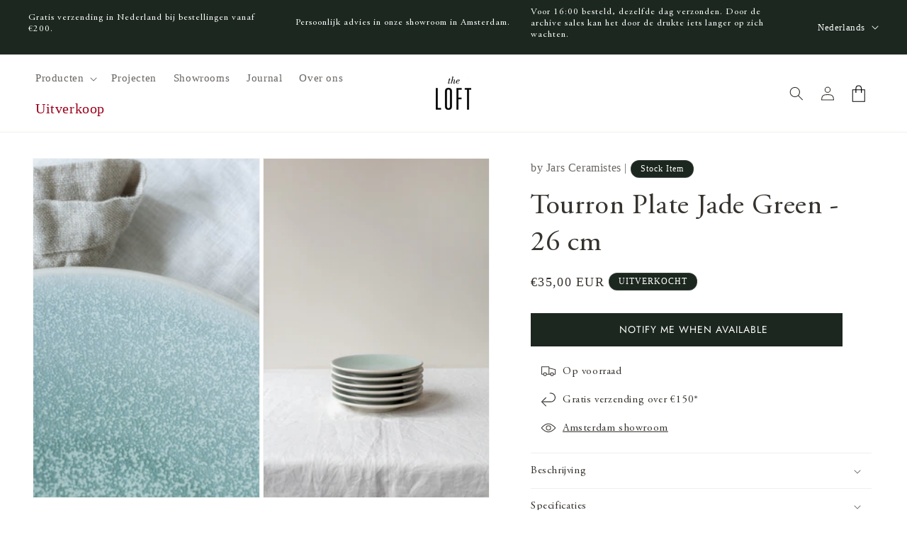

--- FILE ---
content_type: text/html; charset=utf-8
request_url: https://entertheloft.com/nl/products/tourron-plate-jade-green-20-26cm
body_size: 55405
content:
<!doctype html>
<html class="js" lang="nl">
  <head>
    <script async src="https://www.googletagmanager.com/gtag/js?id=GTM-P678D8J"></script>
    <script>
      window.dataLayer = window.dataLayer || [];
      function gtag() {
        dataLayer.push(arguments);
      }
      gtag('js', new Date());

      gtag('config', 'GTM-P678D8J');
      gtag('config', 'G-W1Y89PTM8M');
      gtag('config', 'AW-877349145');
    </script>
    <meta charset="utf-8">
    <meta http-equiv="X-UA-Compatible" content="IE=edge">
    <meta name="viewport" content="width=device-width,initial-scale=1">
    <meta name="theme-color" content="">
    <link rel="canonical" href="https://entertheloft.com/nl/products/tourron-plate-jade-green-20-26cm"><link rel="icon" type="image/png" href="//entertheloft.com/cdn/shop/files/loft-favicon.png?crop=center&height=32&v=1623936603&width=32"><link rel="preconnect" href="https://fonts.shopifycdn.com" crossorigin><title>
      Tourron Bord Eucalyptus Jars Céramistes, Servies | The Loft
&ndash; Enter The Loft</title>

    
      <meta name="description" content="De sensuele groene glazuur van het Tourron bord voegt een verfijnde charme toe aan elke tafelsetting. Geïnspireerd door klassiek Celadon-keramiek, is deze moderne herinterpretatie met de hand gemaakt in Frankrijk, maar slim ontworpen om in de vaatwasser te passen.">
    

    

<meta property="og:site_name" content="Enter The Loft">
<meta property="og:url" content="https://entertheloft.com/nl/products/tourron-plate-jade-green-20-26cm">
<meta property="og:title" content="Tourron Bord Eucalyptus Jars Céramistes, Servies | The Loft">
<meta property="og:type" content="product">
<meta property="og:description" content="De sensuele groene glazuur van het Tourron bord voegt een verfijnde charme toe aan elke tafelsetting. Geïnspireerd door klassiek Celadon-keramiek, is deze moderne herinterpretatie met de hand gemaakt in Frankrijk, maar slim ontworpen om in de vaatwasser te passen."><meta property="og:image" content="http://entertheloft.com/cdn/shop/products/DSC01233_46a24e72-dcb9-4398-868d-cec3968009f3.jpg?v=1746251877">
  <meta property="og:image:secure_url" content="https://entertheloft.com/cdn/shop/products/DSC01233_46a24e72-dcb9-4398-868d-cec3968009f3.jpg?v=1746251877">
  <meta property="og:image:width" content="2000">
  <meta property="og:image:height" content="3000"><meta property="og:price:amount" content="35,00">
  <meta property="og:price:currency" content="EUR"><meta name="twitter:card" content="summary_large_image">
<meta name="twitter:title" content="Tourron Bord Eucalyptus Jars Céramistes, Servies | The Loft">
<meta name="twitter:description" content="De sensuele groene glazuur van het Tourron bord voegt een verfijnde charme toe aan elke tafelsetting. Geïnspireerd door klassiek Celadon-keramiek, is deze moderne herinterpretatie met de hand gemaakt in Frankrijk, maar slim ontworpen om in de vaatwasser te passen.">


    <script>
      window.addEventListener('CookiebotLoaded', (event) => {
        const bodyElement = document.querySelector('body');
        bodyElement.classList.add('cookie-wall');
      });
      window.addEventListener('CookiebotOnAccept', () => {
        const bodyElement = document.querySelector('body');
        bodyElement.classList.remove('cookie-wall');
      });
      window.addEventListener('CookiebotOnDecline', () => {
        const bodyElement = document.querySelector('body');
        bodyElement.classList.remove('cookie-wall');
      });
      (function (c, oo, k, ie, b, o, t) {
        (b = oo.scripts[0]), (o = oo.createElement(k));
        (o.src = 'https://consent.cookiebot.com/uc.js'), (o.id = c);
        o.dataset.cbid = ie;
        o.async = 1;
        o.addEventListener('load', function () {
          var a = new CustomEvent('CookiebotLoaded', { bubbles: !0 });
          oo.dispatchEvent(a);
        });
        typeof CookiebotCallback_Loaded === 'function' && CookiebotCallback_Loaded();
        b.parentNode.insertBefore(o, b);
      })('Cookiebot', document, 'script', '28cbe090-e0d9-4b1b-bf7f-5577a8a209da');
    </script>

    <script src="//entertheloft.com/cdn/shop/t/36/assets/constants.js?v=132983761750457495441730739243" defer="defer"></script>
    <script src="//entertheloft.com/cdn/shop/t/36/assets/pubsub.js?v=158357773527763999511730739234" defer="defer"></script>
    <script src="//entertheloft.com/cdn/shop/t/36/assets/offline-conversion-tracking.js?v=67933680977959073401733487643" defer="defer"></script>
    <script src="//entertheloft.com/cdn/shop/t/36/assets/global.js?v=95692030731470930111738573879" defer="defer"></script>
    <script src="//entertheloft.com/cdn/shop/t/36/assets/details-disclosure.js?v=13653116266235556501730739239" defer="defer"></script>
    <script src="//entertheloft.com/cdn/shop/t/36/assets/details-modal.js?v=25581673532751508451730739238" defer="defer"></script>
    <script src="//entertheloft.com/cdn/shop/t/36/assets/search-form.js?v=133129549252120666541730739236" defer="defer"></script><script>
  document.addEventListener('DOMContentLoaded', function () {
    const contactForm = document.getElementById('ContactForm');

    if (contactForm) {
      contactForm.addEventListener('submit', function (event) {
        event.preventDefault(); // Prevent the default form submission

        // Capture form input values
        const name = document.querySelector('#ContactForm-name')?.value || '';
        const email = document.querySelector('#ContactForm-email')?.value || '';
        const phone = document.querySelector('#ContactForm-phone')?.value || '';
        const gclid = document.querySelector('#gclid_field')?.value || '';

        // Log captured data for debugging
        

        // Check if the required fields are empty
        if (!name && !email && !phone && !gclid) {
          console.error('No data captured. Ensure fields are filled in and the IDs are correct.');
          alert('Please ensure all fields are filled out before submitting.');
          return; // Stop further execution if fields are empty
        }

        // Prepare payload for Make
        const payload = {
          name: name,
          email: email,
          phone: phone,
          gclid: gclid,
          date: new Date().toISOString(),
        };

        // Send data to Make webhook
        fetch('https://hook.eu2.make.com/51he2n3472f2q97icdsykbqpsgwxfzox/', {
          method: 'POST',
          headers: {
            'Content-Type': 'application/json',
          },
          body: JSON.stringify(payload),
        })
          .then((response) => {
            if (response.ok) {
              console.log('Data sent to Make successfully:', payload);
              
              contactForm.submit();
            } else {
              console.error('Failed to send data to Make. Response status:', response.status);
              alert('There was an issue submitting the form. Please try again later.');
            }
          })
          .catch((error) => {
            console.error('Error sending data to Make:', error);
            alert('There was an error submitting the form. Please try again.');
          });
      });
    } else {
      
    }
  });
</script>
<script src="//entertheloft.com/cdn/shop/t/36/assets/animations.js?v=88693664871331136111730739238" defer="defer"></script><script>window.performance && window.performance.mark && window.performance.mark('shopify.content_for_header.start');</script><meta name="google-site-verification" content="c2nPvyZMQo4FxZZd4gjNe7YJpqfEIBcucimv_WyWI4s">
<meta name="facebook-domain-verification" content="zcnpw7147sqnya6krwsh3l4fhqzk1u">
<meta name="facebook-domain-verification" content="sesxkktbal58fbm9yzndcudzktcttk">
<meta name="google-site-verification" content="MmZTtKvlODeA71hPwLchx0YjGcJr8sBEZrFaixb8C8Q">
<meta id="shopify-digital-wallet" name="shopify-digital-wallet" content="/57672171729/digital_wallets/dialog">
<meta name="shopify-checkout-api-token" content="537bf48646042356ef161b25dea39962">
<link rel="alternate" hreflang="x-default" href="https://entertheloft.com/products/tourron-plate-jade-green-20-26cm">
<link rel="alternate" hreflang="en" href="https://entertheloft.com/products/tourron-plate-jade-green-20-26cm">
<link rel="alternate" hreflang="nl" href="https://entertheloft.com/nl/products/tourron-plate-jade-green-20-26cm">
<link rel="alternate" type="application/json+oembed" href="https://entertheloft.com/nl/products/tourron-plate-jade-green-20-26cm.oembed">
<script async="async" src="/checkouts/internal/preloads.js?locale=nl-NL"></script>
<link rel="preconnect" href="https://shop.app" crossorigin="anonymous">
<script async="async" src="https://shop.app/checkouts/internal/preloads.js?locale=nl-NL&shop_id=57672171729" crossorigin="anonymous"></script>
<script id="apple-pay-shop-capabilities" type="application/json">{"shopId":57672171729,"countryCode":"NL","currencyCode":"EUR","merchantCapabilities":["supports3DS"],"merchantId":"gid:\/\/shopify\/Shop\/57672171729","merchantName":"Enter The Loft","requiredBillingContactFields":["postalAddress","email","phone"],"requiredShippingContactFields":["postalAddress","email","phone"],"shippingType":"shipping","supportedNetworks":["visa","maestro","masterCard","amex"],"total":{"type":"pending","label":"Enter The Loft","amount":"1.00"},"shopifyPaymentsEnabled":true,"supportsSubscriptions":true}</script>
<script id="shopify-features" type="application/json">{"accessToken":"537bf48646042356ef161b25dea39962","betas":["rich-media-storefront-analytics"],"domain":"entertheloft.com","predictiveSearch":true,"shopId":57672171729,"locale":"nl"}</script>
<script>var Shopify = Shopify || {};
Shopify.shop = "the-loft-experience.myshopify.com";
Shopify.locale = "nl";
Shopify.currency = {"active":"EUR","rate":"1.0"};
Shopify.country = "NL";
Shopify.theme = {"name":"Enter The Loft | Mirror","id":175779742036,"schema_name":"Dawn","schema_version":"15.2.0","theme_store_id":null,"role":"main"};
Shopify.theme.handle = "null";
Shopify.theme.style = {"id":null,"handle":null};
Shopify.cdnHost = "entertheloft.com/cdn";
Shopify.routes = Shopify.routes || {};
Shopify.routes.root = "/nl/";</script>
<script type="module">!function(o){(o.Shopify=o.Shopify||{}).modules=!0}(window);</script>
<script>!function(o){function n(){var o=[];function n(){o.push(Array.prototype.slice.apply(arguments))}return n.q=o,n}var t=o.Shopify=o.Shopify||{};t.loadFeatures=n(),t.autoloadFeatures=n()}(window);</script>
<script>
  window.ShopifyPay = window.ShopifyPay || {};
  window.ShopifyPay.apiHost = "shop.app\/pay";
  window.ShopifyPay.redirectState = null;
</script>
<script id="shop-js-analytics" type="application/json">{"pageType":"product"}</script>
<script defer="defer" async type="module" src="//entertheloft.com/cdn/shopifycloud/shop-js/modules/v2/client.init-shop-cart-sync_BHF27ruw.nl.esm.js"></script>
<script defer="defer" async type="module" src="//entertheloft.com/cdn/shopifycloud/shop-js/modules/v2/chunk.common_Dwaf6e9K.esm.js"></script>
<script type="module">
  await import("//entertheloft.com/cdn/shopifycloud/shop-js/modules/v2/client.init-shop-cart-sync_BHF27ruw.nl.esm.js");
await import("//entertheloft.com/cdn/shopifycloud/shop-js/modules/v2/chunk.common_Dwaf6e9K.esm.js");

  window.Shopify.SignInWithShop?.initShopCartSync?.({"fedCMEnabled":true,"windoidEnabled":true});

</script>
<script>
  window.Shopify = window.Shopify || {};
  if (!window.Shopify.featureAssets) window.Shopify.featureAssets = {};
  window.Shopify.featureAssets['shop-js'] = {"shop-cart-sync":["modules/v2/client.shop-cart-sync_CzejhlBD.nl.esm.js","modules/v2/chunk.common_Dwaf6e9K.esm.js"],"init-fed-cm":["modules/v2/client.init-fed-cm_C5dJsxJP.nl.esm.js","modules/v2/chunk.common_Dwaf6e9K.esm.js"],"shop-button":["modules/v2/client.shop-button_BIUGoX0f.nl.esm.js","modules/v2/chunk.common_Dwaf6e9K.esm.js"],"shop-cash-offers":["modules/v2/client.shop-cash-offers_CAxWVAMP.nl.esm.js","modules/v2/chunk.common_Dwaf6e9K.esm.js","modules/v2/chunk.modal_DPs9tt6r.esm.js"],"init-windoid":["modules/v2/client.init-windoid_D42eFYuP.nl.esm.js","modules/v2/chunk.common_Dwaf6e9K.esm.js"],"shop-toast-manager":["modules/v2/client.shop-toast-manager_CHrVQ4LF.nl.esm.js","modules/v2/chunk.common_Dwaf6e9K.esm.js"],"init-shop-email-lookup-coordinator":["modules/v2/client.init-shop-email-lookup-coordinator_BJ7DGpMB.nl.esm.js","modules/v2/chunk.common_Dwaf6e9K.esm.js"],"init-shop-cart-sync":["modules/v2/client.init-shop-cart-sync_BHF27ruw.nl.esm.js","modules/v2/chunk.common_Dwaf6e9K.esm.js"],"avatar":["modules/v2/client.avatar_BTnouDA3.nl.esm.js"],"pay-button":["modules/v2/client.pay-button_Bt0UM1g1.nl.esm.js","modules/v2/chunk.common_Dwaf6e9K.esm.js"],"init-customer-accounts":["modules/v2/client.init-customer-accounts_CPXMEhMZ.nl.esm.js","modules/v2/client.shop-login-button_BJd_2wNZ.nl.esm.js","modules/v2/chunk.common_Dwaf6e9K.esm.js","modules/v2/chunk.modal_DPs9tt6r.esm.js"],"init-shop-for-new-customer-accounts":["modules/v2/client.init-shop-for-new-customer-accounts_DzP6QY8i.nl.esm.js","modules/v2/client.shop-login-button_BJd_2wNZ.nl.esm.js","modules/v2/chunk.common_Dwaf6e9K.esm.js","modules/v2/chunk.modal_DPs9tt6r.esm.js"],"shop-login-button":["modules/v2/client.shop-login-button_BJd_2wNZ.nl.esm.js","modules/v2/chunk.common_Dwaf6e9K.esm.js","modules/v2/chunk.modal_DPs9tt6r.esm.js"],"init-customer-accounts-sign-up":["modules/v2/client.init-customer-accounts-sign-up_BIO3KTje.nl.esm.js","modules/v2/client.shop-login-button_BJd_2wNZ.nl.esm.js","modules/v2/chunk.common_Dwaf6e9K.esm.js","modules/v2/chunk.modal_DPs9tt6r.esm.js"],"shop-follow-button":["modules/v2/client.shop-follow-button_DdMksvBl.nl.esm.js","modules/v2/chunk.common_Dwaf6e9K.esm.js","modules/v2/chunk.modal_DPs9tt6r.esm.js"],"checkout-modal":["modules/v2/client.checkout-modal_Bfq0xZOZ.nl.esm.js","modules/v2/chunk.common_Dwaf6e9K.esm.js","modules/v2/chunk.modal_DPs9tt6r.esm.js"],"lead-capture":["modules/v2/client.lead-capture_BoSreVYi.nl.esm.js","modules/v2/chunk.common_Dwaf6e9K.esm.js","modules/v2/chunk.modal_DPs9tt6r.esm.js"],"shop-login":["modules/v2/client.shop-login_EGDq7Zjt.nl.esm.js","modules/v2/chunk.common_Dwaf6e9K.esm.js","modules/v2/chunk.modal_DPs9tt6r.esm.js"],"payment-terms":["modules/v2/client.payment-terms_00o-2tv1.nl.esm.js","modules/v2/chunk.common_Dwaf6e9K.esm.js","modules/v2/chunk.modal_DPs9tt6r.esm.js"]};
</script>
<script id="__st">var __st={"a":57672171729,"offset":3600,"reqid":"0152d022-7f3f-41f4-aa5e-f2060e56d836-1768725525","pageurl":"entertheloft.com\/nl\/products\/tourron-plate-jade-green-20-26cm","u":"de59d9500510","p":"product","rtyp":"product","rid":7183424553169};</script>
<script>window.ShopifyPaypalV4VisibilityTracking = true;</script>
<script id="captcha-bootstrap">!function(){'use strict';const t='contact',e='account',n='new_comment',o=[[t,t],['blogs',n],['comments',n],[t,'customer']],c=[[e,'customer_login'],[e,'guest_login'],[e,'recover_customer_password'],[e,'create_customer']],r=t=>t.map((([t,e])=>`form[action*='/${t}']:not([data-nocaptcha='true']) input[name='form_type'][value='${e}']`)).join(','),a=t=>()=>t?[...document.querySelectorAll(t)].map((t=>t.form)):[];function s(){const t=[...o],e=r(t);return a(e)}const i='password',u='form_key',d=['recaptcha-v3-token','g-recaptcha-response','h-captcha-response',i],f=()=>{try{return window.sessionStorage}catch{return}},m='__shopify_v',_=t=>t.elements[u];function p(t,e,n=!1){try{const o=window.sessionStorage,c=JSON.parse(o.getItem(e)),{data:r}=function(t){const{data:e,action:n}=t;return t[m]||n?{data:e,action:n}:{data:t,action:n}}(c);for(const[e,n]of Object.entries(r))t.elements[e]&&(t.elements[e].value=n);n&&o.removeItem(e)}catch(o){console.error('form repopulation failed',{error:o})}}const l='form_type',E='cptcha';function T(t){t.dataset[E]=!0}const w=window,h=w.document,L='Shopify',v='ce_forms',y='captcha';let A=!1;((t,e)=>{const n=(g='f06e6c50-85a8-45c8-87d0-21a2b65856fe',I='https://cdn.shopify.com/shopifycloud/storefront-forms-hcaptcha/ce_storefront_forms_captcha_hcaptcha.v1.5.2.iife.js',D={infoText:'Beschermd door hCaptcha',privacyText:'Privacy',termsText:'Voorwaarden'},(t,e,n)=>{const o=w[L][v],c=o.bindForm;if(c)return c(t,g,e,D).then(n);var r;o.q.push([[t,g,e,D],n]),r=I,A||(h.body.append(Object.assign(h.createElement('script'),{id:'captcha-provider',async:!0,src:r})),A=!0)});var g,I,D;w[L]=w[L]||{},w[L][v]=w[L][v]||{},w[L][v].q=[],w[L][y]=w[L][y]||{},w[L][y].protect=function(t,e){n(t,void 0,e),T(t)},Object.freeze(w[L][y]),function(t,e,n,w,h,L){const[v,y,A,g]=function(t,e,n){const i=e?o:[],u=t?c:[],d=[...i,...u],f=r(d),m=r(i),_=r(d.filter((([t,e])=>n.includes(e))));return[a(f),a(m),a(_),s()]}(w,h,L),I=t=>{const e=t.target;return e instanceof HTMLFormElement?e:e&&e.form},D=t=>v().includes(t);t.addEventListener('submit',(t=>{const e=I(t);if(!e)return;const n=D(e)&&!e.dataset.hcaptchaBound&&!e.dataset.recaptchaBound,o=_(e),c=g().includes(e)&&(!o||!o.value);(n||c)&&t.preventDefault(),c&&!n&&(function(t){try{if(!f())return;!function(t){const e=f();if(!e)return;const n=_(t);if(!n)return;const o=n.value;o&&e.removeItem(o)}(t);const e=Array.from(Array(32),(()=>Math.random().toString(36)[2])).join('');!function(t,e){_(t)||t.append(Object.assign(document.createElement('input'),{type:'hidden',name:u})),t.elements[u].value=e}(t,e),function(t,e){const n=f();if(!n)return;const o=[...t.querySelectorAll(`input[type='${i}']`)].map((({name:t})=>t)),c=[...d,...o],r={};for(const[a,s]of new FormData(t).entries())c.includes(a)||(r[a]=s);n.setItem(e,JSON.stringify({[m]:1,action:t.action,data:r}))}(t,e)}catch(e){console.error('failed to persist form',e)}}(e),e.submit())}));const S=(t,e)=>{t&&!t.dataset[E]&&(n(t,e.some((e=>e===t))),T(t))};for(const o of['focusin','change'])t.addEventListener(o,(t=>{const e=I(t);D(e)&&S(e,y())}));const B=e.get('form_key'),M=e.get(l),P=B&&M;t.addEventListener('DOMContentLoaded',(()=>{const t=y();if(P)for(const e of t)e.elements[l].value===M&&p(e,B);[...new Set([...A(),...v().filter((t=>'true'===t.dataset.shopifyCaptcha))])].forEach((e=>S(e,t)))}))}(h,new URLSearchParams(w.location.search),n,t,e,['guest_login'])})(!1,!0)}();</script>
<script integrity="sha256-4kQ18oKyAcykRKYeNunJcIwy7WH5gtpwJnB7kiuLZ1E=" data-source-attribution="shopify.loadfeatures" defer="defer" src="//entertheloft.com/cdn/shopifycloud/storefront/assets/storefront/load_feature-a0a9edcb.js" crossorigin="anonymous"></script>
<script crossorigin="anonymous" defer="defer" src="//entertheloft.com/cdn/shopifycloud/storefront/assets/shopify_pay/storefront-65b4c6d7.js?v=20250812"></script>
<script data-source-attribution="shopify.dynamic_checkout.dynamic.init">var Shopify=Shopify||{};Shopify.PaymentButton=Shopify.PaymentButton||{isStorefrontPortableWallets:!0,init:function(){window.Shopify.PaymentButton.init=function(){};var t=document.createElement("script");t.src="https://entertheloft.com/cdn/shopifycloud/portable-wallets/latest/portable-wallets.nl.js",t.type="module",document.head.appendChild(t)}};
</script>
<script data-source-attribution="shopify.dynamic_checkout.buyer_consent">
  function portableWalletsHideBuyerConsent(e){var t=document.getElementById("shopify-buyer-consent"),n=document.getElementById("shopify-subscription-policy-button");t&&n&&(t.classList.add("hidden"),t.setAttribute("aria-hidden","true"),n.removeEventListener("click",e))}function portableWalletsShowBuyerConsent(e){var t=document.getElementById("shopify-buyer-consent"),n=document.getElementById("shopify-subscription-policy-button");t&&n&&(t.classList.remove("hidden"),t.removeAttribute("aria-hidden"),n.addEventListener("click",e))}window.Shopify?.PaymentButton&&(window.Shopify.PaymentButton.hideBuyerConsent=portableWalletsHideBuyerConsent,window.Shopify.PaymentButton.showBuyerConsent=portableWalletsShowBuyerConsent);
</script>
<script data-source-attribution="shopify.dynamic_checkout.cart.bootstrap">document.addEventListener("DOMContentLoaded",(function(){function t(){return document.querySelector("shopify-accelerated-checkout-cart, shopify-accelerated-checkout")}if(t())Shopify.PaymentButton.init();else{new MutationObserver((function(e,n){t()&&(Shopify.PaymentButton.init(),n.disconnect())})).observe(document.body,{childList:!0,subtree:!0})}}));
</script>
<script id='scb4127' type='text/javascript' async='' src='https://entertheloft.com/cdn/shopifycloud/privacy-banner/storefront-banner.js'></script><link id="shopify-accelerated-checkout-styles" rel="stylesheet" media="screen" href="https://entertheloft.com/cdn/shopifycloud/portable-wallets/latest/accelerated-checkout-backwards-compat.css" crossorigin="anonymous">
<style id="shopify-accelerated-checkout-cart">
        #shopify-buyer-consent {
  margin-top: 1em;
  display: inline-block;
  width: 100%;
}

#shopify-buyer-consent.hidden {
  display: none;
}

#shopify-subscription-policy-button {
  background: none;
  border: none;
  padding: 0;
  text-decoration: underline;
  font-size: inherit;
  cursor: pointer;
}

#shopify-subscription-policy-button::before {
  box-shadow: none;
}

      </style>
<script id="sections-script" data-sections="header" defer="defer" src="//entertheloft.com/cdn/shop/t/36/compiled_assets/scripts.js?v=23723"></script>
<script>window.performance && window.performance.mark && window.performance.mark('shopify.content_for_header.end');</script>
    <script>
function feedback() {
  const p = window.Shopify.customerPrivacy;
  console.log(`Tracking ${p.userCanBeTracked() ? "en" : "dis"}abled`);
}
window.Shopify.loadFeatures(
  [
    {
      name: "consent-tracking-api",
      version: "0.1",
    },
  ],
  function (error) {
    if (error) throw error;
    if ("Cookiebot" in window)
      window.Shopify.customerPrivacy.setTrackingConsent({
        "analytics": false,
        "marketing": false,
        "preferences": false,
        "sale_of_data": false,
      }, () => console.log("Awaiting consent")
    );
  }
);

window.addEventListener("CookiebotOnConsentReady", function () {
  const C = Cookiebot.consent,
      existConsentShopify = setInterval(function () {
        if (window.Shopify.customerPrivacy) {
          clearInterval(existConsentShopify);
          window.Shopify.customerPrivacy.setTrackingConsent({
            "analytics": C["statistics"],
            "marketing": C["marketing"],
            "preferences": C["preferences"],
            "sale_of_data": C["marketing"],
          }, () => console.log("Consent captured"))
        }
      }, 100);
});
</script>


    <style data-shopify>
      
      @font-face {
  font-family: Jost;
  font-weight: 400;
  font-style: normal;
  font-display: swap;
  src: url("//entertheloft.com/cdn/fonts/jost/jost_n4.d47a1b6347ce4a4c9f437608011273009d91f2b7.woff2") format("woff2"),
       url("//entertheloft.com/cdn/fonts/jost/jost_n4.791c46290e672b3f85c3d1c651ef2efa3819eadd.woff") format("woff");
}

      
      @font-face {
  font-family: Jost;
  font-weight: 700;
  font-style: normal;
  font-display: swap;
  src: url("//entertheloft.com/cdn/fonts/jost/jost_n7.921dc18c13fa0b0c94c5e2517ffe06139c3615a3.woff2") format("woff2"),
       url("//entertheloft.com/cdn/fonts/jost/jost_n7.cbfc16c98c1e195f46c536e775e4e959c5f2f22b.woff") format("woff");
}

      
      
      @font-face {
  font-family: Jost;
  font-weight: 400;
  font-style: italic;
  font-display: swap;
  src: url("//entertheloft.com/cdn/fonts/jost/jost_i4.b690098389649750ada222b9763d55796c5283a5.woff2") format("woff2"),
       url("//entertheloft.com/cdn/fonts/jost/jost_i4.fd766415a47e50b9e391ae7ec04e2ae25e7e28b0.woff") format("woff");
}


      @font-face {
        font-family: "AGaramond";
        src: url("//entertheloft.com/cdn/shop/files/AGaramondPro-Regular.woff2?v=18278508123708875461") format("woff2");
        font-weight: normal;
        font-style: normal;
        font-display: swap;
      }

      
        :root,
        .color-scheme-1 {
          --color-background: 255,255,255;
        
          --gradient-background: #ffffff;
        

        

        --color-foreground: 54,50,46;
        --color-background-contrast: 191,191,191;
        --color-shadow: 54,50,46;
        --color-button: 28,39,31;
        --color-button-text: 255,255,255;
        --color-secondary-button: 255,255,255;
        --color-secondary-button-text: 121,124,107;
        --color-link: 121,124,107;
        --color-badge-foreground: 54,50,46;
        --color-badge-background: 255,255,255;
        --color-badge-border: 54,50,46;
        --payment-terms-background-color: rgb(255 255 255);
      }
      
        
        .color-scheme-2 {
          --color-background: 28,39,31;
        
          --gradient-background: #1c271f;
        

        

        --color-foreground: 255,255,255;
        --color-background-contrast: 39,54,43;
        --color-shadow: 19,23,19;
        --color-button: 28,39,31;
        --color-button-text: 243,243,243;
        --color-secondary-button: 28,39,31;
        --color-secondary-button-text: 255,255,255;
        --color-link: 255,255,255;
        --color-badge-foreground: 255,255,255;
        --color-badge-background: 28,39,31;
        --color-badge-border: 255,255,255;
        --payment-terms-background-color: rgb(28 39 31);
      }
      
        
        .color-scheme-3 {
          --color-background: 28,39,31;
        
          --gradient-background: #1c271f;
        

        

        --color-foreground: 255,255,255;
        --color-background-contrast: 39,54,43;
        --color-shadow: 18,18,18;
        --color-button: 255,255,255;
        --color-button-text: 28,39,31;
        --color-secondary-button: 28,39,31;
        --color-secondary-button-text: 255,255,255;
        --color-link: 255,255,255;
        --color-badge-foreground: 255,255,255;
        --color-badge-background: 28,39,31;
        --color-badge-border: 255,255,255;
        --payment-terms-background-color: rgb(28 39 31);
      }
      
        
        .color-scheme-4 {
          --color-background: 255,255,255;
        
          --gradient-background: #ffffff;
        

        

        --color-foreground: 19,23,19;
        --color-background-contrast: 191,191,191;
        --color-shadow: 19,23,19;
        --color-button: 28,39,31;
        --color-button-text: 255,255,255;
        --color-secondary-button: 255,255,255;
        --color-secondary-button-text: 19,23,19;
        --color-link: 19,23,19;
        --color-badge-foreground: 19,23,19;
        --color-badge-background: 255,255,255;
        --color-badge-border: 19,23,19;
        --payment-terms-background-color: rgb(255 255 255);
      }
      
        
        .color-scheme-5 {
          --color-background: 242,239,228;
        
          --gradient-background: #f2efe4;
        

        

        --color-foreground: 54,50,46;
        --color-background-contrast: 201,188,142;
        --color-shadow: 19,23,19;
        --color-button: 19,23,19;
        --color-button-text: 245,242,235;
        --color-secondary-button: 242,239,228;
        --color-secondary-button-text: 19,23,19;
        --color-link: 19,23,19;
        --color-badge-foreground: 54,50,46;
        --color-badge-background: 242,239,228;
        --color-badge-border: 54,50,46;
        --payment-terms-background-color: rgb(242 239 228);
      }
      
        
        .color-scheme-0e15911a-be2c-4292-bed6-e9b7e141f45b {
          --color-background: 205,32,31;
        
          --gradient-background: #cd201f;
        

        

        --color-foreground: 255,255,255;
        --color-background-contrast: 94,15,14;
        --color-shadow: 54,50,46;
        --color-button: 121,112,103;
        --color-button-text: 255,255,255;
        --color-secondary-button: 205,32,31;
        --color-secondary-button-text: 121,124,107;
        --color-link: 121,124,107;
        --color-badge-foreground: 255,255,255;
        --color-badge-background: 205,32,31;
        --color-badge-border: 255,255,255;
        --payment-terms-background-color: rgb(205 32 31);
      }
      
        
        .color-scheme-f5df55b0-7f61-4a75-8c10-0c0853cfb4de {
          --color-background: 242,239,228;
        
          --gradient-background: #f2efe4;
        

        

        --color-foreground: 54,50,46;
        --color-background-contrast: 201,188,142;
        --color-shadow: 54,50,46;
        --color-button: 54,50,46;
        --color-button-text: 255,255,255;
        --color-secondary-button: 242,239,228;
        --color-secondary-button-text: 54,50,46;
        --color-link: 54,50,46;
        --color-badge-foreground: 54,50,46;
        --color-badge-background: 242,239,228;
        --color-badge-border: 54,50,46;
        --payment-terms-background-color: rgb(242 239 228);
      }
      
        
        .color-scheme-33db6289-c92d-4287-8ea0-0a995e889dd6 {
          --color-background: 2,105,177;
        
          --gradient-background: #0269b1;
        

        

        --color-foreground: 255,255,255;
        --color-background-contrast: 1,30,51;
        --color-shadow: 54,50,46;
        --color-button: 121,112,103;
        --color-button-text: 255,255,255;
        --color-secondary-button: 2,105,177;
        --color-secondary-button-text: 121,124,107;
        --color-link: 121,124,107;
        --color-badge-foreground: 255,255,255;
        --color-badge-background: 2,105,177;
        --color-badge-border: 255,255,255;
        --payment-terms-background-color: rgb(2 105 177);
      }
      

      body, .color-scheme-1, .color-scheme-2, .color-scheme-3, .color-scheme-4, .color-scheme-5, .color-scheme-0e15911a-be2c-4292-bed6-e9b7e141f45b, .color-scheme-f5df55b0-7f61-4a75-8c10-0c0853cfb4de, .color-scheme-33db6289-c92d-4287-8ea0-0a995e889dd6 {
        color: rgba(var(--color-foreground), 0.75);
        background-color: rgb(var(--color-background));
      }

      :root {
        --font-body-family: Garamond, Baskerville, Caslon, serif;
        --font-body-style: normal;
        --font-body-weight: 400;
        --font-body-weight-bold: 700;

        --font-alt-body-family: Jost, Baskerville, Caslon, serif;
        --font-alt-body-style: normal;
        --font-alt-body-weight: 400;
        --font-alt-body-weight-bold: 700;

        --font-heading-family: "AGaramond";
        --font-heading-style: normal;
        --font-heading-weight: 400;

        --font-body-scale: 1.0;
        --font-heading-scale: 1.0;

        --media-padding: px;
        --media-border-opacity: 0.05;
        --media-border-width: 1px;
        --media-radius: 0px;
        --media-shadow-opacity: 0.0;
        --media-shadow-horizontal-offset: 0px;
        --media-shadow-vertical-offset: 4px;
        --media-shadow-blur-radius: 5px;
        --media-shadow-visible: 0;

        --page-width: 160rem;
        --page-width-margin: 0rem;

        --product-card-image-padding: 0.0rem;
        --product-card-corner-radius: 0.0rem;
        --product-card-text-alignment: left;
        --product-card-border-width: 0.0rem;
        --product-card-border-opacity: 0.1;
        --product-card-shadow-opacity: 0.0;
        --product-card-shadow-visible: 0;
        --product-card-shadow-horizontal-offset: 0.0rem;
        --product-card-shadow-vertical-offset: 0.4rem;
        --product-card-shadow-blur-radius: 0.5rem;

        --collection-card-image-padding: 0.0rem;
        --collection-card-corner-radius: 0.0rem;
        --collection-card-text-alignment: left;
        --collection-card-border-width: 0.0rem;
        --collection-card-border-opacity: 0.1;
        --collection-card-shadow-opacity: 0.0;
        --collection-card-shadow-visible: 0;
        --collection-card-shadow-horizontal-offset: 0.0rem;
        --collection-card-shadow-vertical-offset: 0.4rem;
        --collection-card-shadow-blur-radius: 0.5rem;

        --blog-card-image-padding: 0.0rem;
        --blog-card-corner-radius: 0.0rem;
        --blog-card-text-alignment: left;
        --blog-card-border-width: 0.0rem;
        --blog-card-border-opacity: 0.1;
        --blog-card-shadow-opacity: 0.0;
        --blog-card-shadow-visible: 0;
        --blog-card-shadow-horizontal-offset: 0.0rem;
        --blog-card-shadow-vertical-offset: 0.4rem;
        --blog-card-shadow-blur-radius: 0.5rem;

        --badge-corner-radius: 4.0rem;

        --popup-border-width: 1px;
        --popup-border-opacity: 0.1;
        --popup-corner-radius: 0px;
        --popup-shadow-opacity: 0.05;
        --popup-shadow-horizontal-offset: 0px;
        --popup-shadow-vertical-offset: 4px;
        --popup-shadow-blur-radius: 5px;

        --drawer-border-width: 1px;
        --drawer-border-opacity: 0.1;
        --drawer-shadow-opacity: 0.0;
        --drawer-shadow-horizontal-offset: 0px;
        --drawer-shadow-vertical-offset: 4px;
        --drawer-shadow-blur-radius: 5px;

        --spacing-sections-desktop: 0px;
        --spacing-sections-mobile: 0px;

        --grid-desktop-vertical-spacing: 8px;
        --grid-desktop-horizontal-spacing: 8px;
        --grid-mobile-vertical-spacing: 4px;
        --grid-mobile-horizontal-spacing: 4px;

        --text-boxes-border-opacity: 0.1;
        --text-boxes-border-width: 0px;
        --text-boxes-radius: 0px;
        --text-boxes-shadow-opacity: 0.0;
        --text-boxes-shadow-visible: 0;
        --text-boxes-shadow-horizontal-offset: 0px;
        --text-boxes-shadow-vertical-offset: 4px;
        --text-boxes-shadow-blur-radius: 5px;

        --buttons-radius: 0px;
        --buttons-radius-outset: 0px;
        --buttons-border-width: 1px;
        --buttons-border-opacity: 1.0;
        --buttons-shadow-opacity: 0.0;
        --buttons-shadow-visible: 0;
        --buttons-shadow-horizontal-offset: 0px;
        --buttons-shadow-vertical-offset: 4px;
        --buttons-shadow-blur-radius: 5px;
        --buttons-border-offset: 0px;

        --inputs-radius: 4px;
        --inputs-border-width: 1px;
        --inputs-border-opacity: 0.55;
        --inputs-shadow-opacity: 0.0;
        --inputs-shadow-horizontal-offset: 0px;
        --inputs-margin-offset: 0px;
        --inputs-shadow-vertical-offset: 4px;
        --inputs-shadow-blur-radius: 5px;
        --inputs-radius-outset: 5px;

        --variant-pills-radius: 40px;
        --variant-pills-border-width: 1px;
        --variant-pills-border-opacity: 0.55;
        --variant-pills-shadow-opacity: 0.0;
        --variant-pills-shadow-horizontal-offset: 0px;
        --variant-pills-shadow-vertical-offset: 4px;
        --variant-pills-shadow-blur-radius: 5px;
      }

      *,
      *::before,
      *::after {
        box-sizing: inherit;
      }

      html {
        box-sizing: border-box;
        font-size: calc(var(--font-body-scale) * 62.5%);
        height: 100%;
      }

      body {
        display: grid;
        grid-template-rows: auto auto 1fr auto;
        grid-template-columns: 100%;
        min-height: 100%;
        margin: 0;
        font-size: 1.5rem;
        letter-spacing: 0.06rem;
        line-height: calc(1 + 0.8 / var(--font-body-scale));
        font-family: var(--font-body-family);
        font-style: var(--font-body-style);
        font-weight: var(--font-body-weight);
      }

      @media screen and (min-width: 750px) {
        body {
          font-size: 1.6rem;
        }
      }
    </style>

    <link href="//entertheloft.com/cdn/shop/t/36/assets/base.css?v=22460126439321601621739353331" rel="stylesheet" type="text/css" media="all" />
    <link rel="stylesheet" href="//entertheloft.com/cdn/shop/t/36/assets/component-cart-items.css?v=123238115697927560811730739237" media="print" onload="this.media='all'"><link href="//entertheloft.com/cdn/shop/t/36/assets/component-cart-drawer.css?v=50562172658222261591733142524" rel="stylesheet" type="text/css" media="all" />
      <link href="//entertheloft.com/cdn/shop/t/36/assets/component-cart.css?v=164708765130180853531730739238" rel="stylesheet" type="text/css" media="all" />
      <link href="//entertheloft.com/cdn/shop/t/36/assets/component-totals.css?v=15906652033866631521730739236" rel="stylesheet" type="text/css" media="all" />
      <link href="//entertheloft.com/cdn/shop/t/36/assets/component-price.css?v=170052556163137701651739353335" rel="stylesheet" type="text/css" media="all" />
      <link href="//entertheloft.com/cdn/shop/t/36/assets/component-discounts.css?v=152760482443307489271730739235" rel="stylesheet" type="text/css" media="all" />

      <link rel="preload" as="font" href="//entertheloft.com/cdn/fonts/jost/jost_n4.d47a1b6347ce4a4c9f437608011273009d91f2b7.woff2" type="font/woff2" crossorigin>
      
<link href="//entertheloft.com/cdn/shop/t/36/assets/component-localization-form.css?v=170315343355214948141730739240" rel="stylesheet" type="text/css" media="all" />
      <script src="//entertheloft.com/cdn/shop/t/36/assets/localization-form.js?v=144176611646395275351730739242" defer="defer"></script><link
        rel="stylesheet"
        href="//entertheloft.com/cdn/shop/t/36/assets/component-predictive-search.css?v=118923337488134913561730739244"
        media="print"
        onload="this.media='all'"
      ><script>
      if (Shopify.designMode) {
        document.documentElement.classList.add('shopify-design-mode');
      }
    </script>
    <!-- Google Tag Manager -->
    <script>
      (function (w, d, s, l, i) {
        w[l] = w[l] || [];
        w[l].push({ 'gtm.start': new Date().getTime(), event: 'gtm.js' });
        var f = d.getElementsByTagName(s)[0],
          j = d.createElement(s),
          dl = l != 'dataLayer' ? '&l=' + l : '';
        j.async = true;
        j.src = 'https://www.googletagmanager.com/gtm.js?id=' + i + dl;
        f.parentNode.insertBefore(j, f);
      })(window, document, 'script', 'dataLayer', 'GTM-P678D8J');
    </script>
    <!-- End Google Tag Manager -->
  <!-- BEGIN app block: shopify://apps/triplewhale/blocks/triple_pixel_snippet/483d496b-3f1a-4609-aea7-8eee3b6b7a2a --><link rel='preconnect dns-prefetch' href='https://api.config-security.com/' crossorigin />
<link rel='preconnect dns-prefetch' href='https://conf.config-security.com/' crossorigin />
<script>
/* >> TriplePixel :: start*/
window.TriplePixelData={TripleName:"the-loft-experience.myshopify.com",ver:"2.16",plat:"SHOPIFY",isHeadless:false,src:'SHOPIFY_EXT',product:{id:"7183424553169",name:`Tourron Plate Jade Green - 26 cm`,price:"35,00",variant:"41407203246289"},search:"",collection:"",cart:"drawer",template:"product",curr:"EUR" || "EUR"},function(W,H,A,L,E,_,B,N){function O(U,T,P,H,R){void 0===R&&(R=!1),H=new XMLHttpRequest,P?(H.open("POST",U,!0),H.setRequestHeader("Content-Type","text/plain")):H.open("GET",U,!0),H.send(JSON.stringify(P||{})),H.onreadystatechange=function(){4===H.readyState&&200===H.status?(R=H.responseText,U.includes("/first")?eval(R):P||(N[B]=R)):(299<H.status||H.status<200)&&T&&!R&&(R=!0,O(U,T-1,P))}}if(N=window,!N[H+"sn"]){N[H+"sn"]=1,L=function(){return Date.now().toString(36)+"_"+Math.random().toString(36)};try{A.setItem(H,1+(0|A.getItem(H)||0)),(E=JSON.parse(A.getItem(H+"U")||"[]")).push({u:location.href,r:document.referrer,t:Date.now(),id:L()}),A.setItem(H+"U",JSON.stringify(E))}catch(e){}var i,m,p;A.getItem('"!nC`')||(_=A,A=N,A[H]||(E=A[H]=function(t,e,i){return void 0===i&&(i=[]),"State"==t?E.s:(W=L(),(E._q=E._q||[]).push([W,t,e].concat(i)),W)},E.s="Installed",E._q=[],E.ch=W,B="configSecurityConfModel",N[B]=1,O("https://conf.config-security.com/model",5),i=L(),m=A[atob("c2NyZWVu")],_.setItem("di_pmt_wt",i),p={id:i,action:"profile",avatar:_.getItem("auth-security_rand_salt_"),time:m[atob("d2lkdGg=")]+":"+m[atob("aGVpZ2h0")],host:A.TriplePixelData.TripleName,plat:A.TriplePixelData.plat,url:window.location.href.slice(0,500),ref:document.referrer,ver:A.TriplePixelData.ver},O("https://api.config-security.com/event",5,p),O("https://api.config-security.com/first?host=".concat(p.host,"&plat=").concat(p.plat),5)))}}("","TriplePixel",localStorage);
/* << TriplePixel :: end*/
</script>



<!-- END app block --><!-- BEGIN app block: shopify://apps/vwo/blocks/vwo-smartcode/2ce905b2-3842-4d20-b6b0-8c51fc208426 -->
  
  
  
  
    <!-- Start VWO Async SmartCode -->
    <link rel="preconnect" href="https://dev.visualwebsiteoptimizer.com" />
    <script type='text/javascript' id='vwoCode'>
    window._vwo_code ||
    (function () {
    var w=window,
    d=document;
    if (d.URL.indexOf('__vwo_disable__') > -1 || w._vwo_code) {
    return;
    }
    var account_id=1028188,
    version=2.2,
    settings_tolerance=2000,
    hide_element='body',
    background_color='white',
    hide_element_style = 'opacity:0 !important;filter:alpha(opacity=0) !important;background:' + background_color + ' !important;transition:none !important;',
    /* DO NOT EDIT BELOW THIS LINE */
    f=!1,v=d.querySelector('#vwoCode'),cc={};try{var e=JSON.parse(localStorage.getItem('_vwo_'+account_id+'_config'));cc=e&&'object'==typeof e?e:{}}catch(e){}function r(t){try{return decodeURIComponent(t)}catch(e){return t}}var s=function(){var e={combination:[],combinationChoose:[],split:[],exclude:[],uuid:null,consent:null,optOut:null},t=d.cookie||'';if(!t)return e;for(var n,i,o=/(?:^|;s*)(?:(_vis_opt_exp_(d+)_combi=([^;]*))|(_vis_opt_exp_(d+)_combi_choose=([^;]*))|(_vis_opt_exp_(d+)_split=([^:;]*))|(_vis_opt_exp_(d+)_exclude=[^;]*)|(_vis_opt_out=([^;]*))|(_vwo_global_opt_out=[^;]*)|(_vwo_uuid=([^;]*))|(_vwo_consent=([^;]*)))/g;null!==(n=o.exec(t));)try{n[1]?e.combination.push({id:n[2],value:r(n[3])}):n[4]?e.combinationChoose.push({id:n[5],value:r(n[6])}):n[7]?e.split.push({id:n[8],value:r(n[9])}):n[10]?e.exclude.push({id:n[11]}):n[12]?e.optOut=r(n[13]):n[14]?e.optOut=!0:n[15]?e.uuid=r(n[16]):n[17]&&(i=r(n[18]),e.consent=i&&3<=i.length?i.substring(0,3):null)}catch(e){}return e}();function i(){var e=function(){if(w.VWO&&Array.isArray(w.VWO))for(var e=0;e<w.VWO.length;e++){var t=w.VWO[e];if(Array.isArray(t)&&('setVisitorId'===t[0]||'setSessionId'===t[0]))return!0}return!1}(),t='a='+account_id+'&u='+encodeURIComponent(w._vis_opt_url||d.URL)+'&vn='+version+('undefined'!=typeof platform?'&p='+platform:'')+'&st='+w.performance.now();e||((n=function(){var e,t=[],n={},i=w.VWO&&w.VWO.appliedCampaigns||{};for(e in i){var o=i[e]&&i[e].v;o&&(t.push(e+'-'+o+'-1'),n[e]=!0)}if(s&&s.combination)for(var r=0;r<s.combination.length;r++){var a=s.combination[r];n[a.id]||t.push(a.id+'-'+a.value)}return t.join('|')}())&&(t+='&c='+n),(n=function(){var e=[],t={};if(s&&s.combinationChoose)for(var n=0;n<s.combinationChoose.length;n++){var i=s.combinationChoose[n];e.push(i.id+'-'+i.value),t[i.id]=!0}if(s&&s.split)for(var o=0;o<s.split.length;o++)t[(i=s.split[o]).id]||e.push(i.id+'-'+i.value);return e.join('|')}())&&(t+='&cc='+n),(n=function(){var e={},t=[];if(w.VWO&&Array.isArray(w.VWO))for(var n=0;n<w.VWO.length;n++){var i=w.VWO[n];if(Array.isArray(i)&&'setVariation'===i[0]&&i[1]&&Array.isArray(i[1]))for(var o=0;o<i[1].length;o++){var r,a=i[1][o];a&&'object'==typeof a&&(r=a.e,a=a.v,r&&a&&(e[r]=a))}}for(r in e)t.push(r+'-'+e[r]);return t.join('|')}())&&(t+='&sv='+n)),s&&s.optOut&&(t+='&o='+s.optOut);var n=function(){var e=[],t={};if(s&&s.exclude)for(var n=0;n<s.exclude.length;n++){var i=s.exclude[n];t[i.id]||(e.push(i.id),t[i.id]=!0)}return e.join('|')}();return n&&(t+='&e='+n),s&&s.uuid&&(t+='&id='+s.uuid),s&&s.consent&&(t+='&consent='+s.consent),w.name&&-1<w.name.indexOf('_vis_preview')&&(t+='&pM=true'),w.VWO&&w.VWO.ed&&(t+='&ed='+w.VWO.ed),t}code={nonce:v&&v.nonce,library_tolerance:function(){return'undefined'!=typeof library_tolerance?library_tolerance:void 0},settings_tolerance:function(){return cc.sT||settings_tolerance},hide_element_style:function(){return'{'+(cc.hES||hide_element_style)+'}'},hide_element:function(){return performance.getEntriesByName('first-contentful-paint')[0]?'':'string'==typeof cc.hE?cc.hE:hide_element},getVersion:function(){return version},finish:function(e){var t;f||(f=!0,(t=d.getElementById('_vis_opt_path_hides'))&&t.parentNode.removeChild(t),e&&((new Image).src='https://dev.visualwebsiteoptimizer.com/ee.gif?a='+account_id+e))},finished:function(){return f},addScript:function(e){var t=d.createElement('script');t.type='text/javascript',e.src?t.src=e.src:t.text=e.text,v&&t.setAttribute('nonce',v.nonce),d.getElementsByTagName('head')[0].appendChild(t)},load:function(e,t){t=t||{};var n=new XMLHttpRequest;n.open('GET',e,!0),n.withCredentials=!t.dSC,n.responseType=t.responseType||'text',n.onload=function(){if(t.onloadCb)return t.onloadCb(n,e);200===n.status?_vwo_code.addScript({text:n.responseText}):_vwo_code.finish('&e=loading_failure:'+e)},n.onerror=function(){if(t.onerrorCb)return t.onerrorCb(e);_vwo_code.finish('&e=loading_failure:'+e)},n.send()},init:function(){var e,t=this.settings_tolerance();w._vwo_settings_timer=setTimeout(function(){_vwo_code.finish()},t),'body'!==this.hide_element()?(n=d.createElement('style'),e=(t=this.hide_element())?t+this.hide_element_style():'',t=d.getElementsByTagName('head')[0],n.setAttribute('id','_vis_opt_path_hides'),v&&n.setAttribute('nonce',v.nonce),n.setAttribute('type','text/css'),n.styleSheet?n.styleSheet.cssText=e:n.appendChild(d.createTextNode(e)),t.appendChild(n)):(n=d.getElementsByTagName('head')[0],(e=d.createElement('div')).style.cssText='z-index: 2147483647 !important;position: fixed !important;left: 0 !important;top: 0 !important;width: 100% !important;height: 100% !important;background:'+background_color+' !important;',e.setAttribute('id','_vis_opt_path_hides'),e.classList.add('_vis_hide_layer'),n.parentNode.insertBefore(e,n.nextSibling));var n='https://dev.visualwebsiteoptimizer.com/j.php?'+i();-1!==w.location.search.indexOf('_vwo_xhr')?this.addScript({src:n}):this.load(n+'&x=true',{l:1})}};w._vwo_code=code;code.init();})();
    </script>
    <!-- End VWO Async SmartCode -->
  


<!-- END app block --><link href="https://monorail-edge.shopifysvc.com" rel="dns-prefetch">
<script>(function(){if ("sendBeacon" in navigator && "performance" in window) {try {var session_token_from_headers = performance.getEntriesByType('navigation')[0].serverTiming.find(x => x.name == '_s').description;} catch {var session_token_from_headers = undefined;}var session_cookie_matches = document.cookie.match(/_shopify_s=([^;]*)/);var session_token_from_cookie = session_cookie_matches && session_cookie_matches.length === 2 ? session_cookie_matches[1] : "";var session_token = session_token_from_headers || session_token_from_cookie || "";function handle_abandonment_event(e) {var entries = performance.getEntries().filter(function(entry) {return /monorail-edge.shopifysvc.com/.test(entry.name);});if (!window.abandonment_tracked && entries.length === 0) {window.abandonment_tracked = true;var currentMs = Date.now();var navigation_start = performance.timing.navigationStart;var payload = {shop_id: 57672171729,url: window.location.href,navigation_start,duration: currentMs - navigation_start,session_token,page_type: "product"};window.navigator.sendBeacon("https://monorail-edge.shopifysvc.com/v1/produce", JSON.stringify({schema_id: "online_store_buyer_site_abandonment/1.1",payload: payload,metadata: {event_created_at_ms: currentMs,event_sent_at_ms: currentMs}}));}}window.addEventListener('pagehide', handle_abandonment_event);}}());</script>
<script id="web-pixels-manager-setup">(function e(e,d,r,n,o){if(void 0===o&&(o={}),!Boolean(null===(a=null===(i=window.Shopify)||void 0===i?void 0:i.analytics)||void 0===a?void 0:a.replayQueue)){var i,a;window.Shopify=window.Shopify||{};var t=window.Shopify;t.analytics=t.analytics||{};var s=t.analytics;s.replayQueue=[],s.publish=function(e,d,r){return s.replayQueue.push([e,d,r]),!0};try{self.performance.mark("wpm:start")}catch(e){}var l=function(){var e={modern:/Edge?\/(1{2}[4-9]|1[2-9]\d|[2-9]\d{2}|\d{4,})\.\d+(\.\d+|)|Firefox\/(1{2}[4-9]|1[2-9]\d|[2-9]\d{2}|\d{4,})\.\d+(\.\d+|)|Chrom(ium|e)\/(9{2}|\d{3,})\.\d+(\.\d+|)|(Maci|X1{2}).+ Version\/(15\.\d+|(1[6-9]|[2-9]\d|\d{3,})\.\d+)([,.]\d+|)( \(\w+\)|)( Mobile\/\w+|) Safari\/|Chrome.+OPR\/(9{2}|\d{3,})\.\d+\.\d+|(CPU[ +]OS|iPhone[ +]OS|CPU[ +]iPhone|CPU IPhone OS|CPU iPad OS)[ +]+(15[._]\d+|(1[6-9]|[2-9]\d|\d{3,})[._]\d+)([._]\d+|)|Android:?[ /-](13[3-9]|1[4-9]\d|[2-9]\d{2}|\d{4,})(\.\d+|)(\.\d+|)|Android.+Firefox\/(13[5-9]|1[4-9]\d|[2-9]\d{2}|\d{4,})\.\d+(\.\d+|)|Android.+Chrom(ium|e)\/(13[3-9]|1[4-9]\d|[2-9]\d{2}|\d{4,})\.\d+(\.\d+|)|SamsungBrowser\/([2-9]\d|\d{3,})\.\d+/,legacy:/Edge?\/(1[6-9]|[2-9]\d|\d{3,})\.\d+(\.\d+|)|Firefox\/(5[4-9]|[6-9]\d|\d{3,})\.\d+(\.\d+|)|Chrom(ium|e)\/(5[1-9]|[6-9]\d|\d{3,})\.\d+(\.\d+|)([\d.]+$|.*Safari\/(?![\d.]+ Edge\/[\d.]+$))|(Maci|X1{2}).+ Version\/(10\.\d+|(1[1-9]|[2-9]\d|\d{3,})\.\d+)([,.]\d+|)( \(\w+\)|)( Mobile\/\w+|) Safari\/|Chrome.+OPR\/(3[89]|[4-9]\d|\d{3,})\.\d+\.\d+|(CPU[ +]OS|iPhone[ +]OS|CPU[ +]iPhone|CPU IPhone OS|CPU iPad OS)[ +]+(10[._]\d+|(1[1-9]|[2-9]\d|\d{3,})[._]\d+)([._]\d+|)|Android:?[ /-](13[3-9]|1[4-9]\d|[2-9]\d{2}|\d{4,})(\.\d+|)(\.\d+|)|Mobile Safari.+OPR\/([89]\d|\d{3,})\.\d+\.\d+|Android.+Firefox\/(13[5-9]|1[4-9]\d|[2-9]\d{2}|\d{4,})\.\d+(\.\d+|)|Android.+Chrom(ium|e)\/(13[3-9]|1[4-9]\d|[2-9]\d{2}|\d{4,})\.\d+(\.\d+|)|Android.+(UC? ?Browser|UCWEB|U3)[ /]?(15\.([5-9]|\d{2,})|(1[6-9]|[2-9]\d|\d{3,})\.\d+)\.\d+|SamsungBrowser\/(5\.\d+|([6-9]|\d{2,})\.\d+)|Android.+MQ{2}Browser\/(14(\.(9|\d{2,})|)|(1[5-9]|[2-9]\d|\d{3,})(\.\d+|))(\.\d+|)|K[Aa][Ii]OS\/(3\.\d+|([4-9]|\d{2,})\.\d+)(\.\d+|)/},d=e.modern,r=e.legacy,n=navigator.userAgent;return n.match(d)?"modern":n.match(r)?"legacy":"unknown"}(),u="modern"===l?"modern":"legacy",c=(null!=n?n:{modern:"",legacy:""})[u],f=function(e){return[e.baseUrl,"/wpm","/b",e.hashVersion,"modern"===e.buildTarget?"m":"l",".js"].join("")}({baseUrl:d,hashVersion:r,buildTarget:u}),m=function(e){var d=e.version,r=e.bundleTarget,n=e.surface,o=e.pageUrl,i=e.monorailEndpoint;return{emit:function(e){var a=e.status,t=e.errorMsg,s=(new Date).getTime(),l=JSON.stringify({metadata:{event_sent_at_ms:s},events:[{schema_id:"web_pixels_manager_load/3.1",payload:{version:d,bundle_target:r,page_url:o,status:a,surface:n,error_msg:t},metadata:{event_created_at_ms:s}}]});if(!i)return console&&console.warn&&console.warn("[Web Pixels Manager] No Monorail endpoint provided, skipping logging."),!1;try{return self.navigator.sendBeacon.bind(self.navigator)(i,l)}catch(e){}var u=new XMLHttpRequest;try{return u.open("POST",i,!0),u.setRequestHeader("Content-Type","text/plain"),u.send(l),!0}catch(e){return console&&console.warn&&console.warn("[Web Pixels Manager] Got an unhandled error while logging to Monorail."),!1}}}}({version:r,bundleTarget:l,surface:e.surface,pageUrl:self.location.href,monorailEndpoint:e.monorailEndpoint});try{o.browserTarget=l,function(e){var d=e.src,r=e.async,n=void 0===r||r,o=e.onload,i=e.onerror,a=e.sri,t=e.scriptDataAttributes,s=void 0===t?{}:t,l=document.createElement("script"),u=document.querySelector("head"),c=document.querySelector("body");if(l.async=n,l.src=d,a&&(l.integrity=a,l.crossOrigin="anonymous"),s)for(var f in s)if(Object.prototype.hasOwnProperty.call(s,f))try{l.dataset[f]=s[f]}catch(e){}if(o&&l.addEventListener("load",o),i&&l.addEventListener("error",i),u)u.appendChild(l);else{if(!c)throw new Error("Did not find a head or body element to append the script");c.appendChild(l)}}({src:f,async:!0,onload:function(){if(!function(){var e,d;return Boolean(null===(d=null===(e=window.Shopify)||void 0===e?void 0:e.analytics)||void 0===d?void 0:d.initialized)}()){var d=window.webPixelsManager.init(e)||void 0;if(d){var r=window.Shopify.analytics;r.replayQueue.forEach((function(e){var r=e[0],n=e[1],o=e[2];d.publishCustomEvent(r,n,o)})),r.replayQueue=[],r.publish=d.publishCustomEvent,r.visitor=d.visitor,r.initialized=!0}}},onerror:function(){return m.emit({status:"failed",errorMsg:"".concat(f," has failed to load")})},sri:function(e){var d=/^sha384-[A-Za-z0-9+/=]+$/;return"string"==typeof e&&d.test(e)}(c)?c:"",scriptDataAttributes:o}),m.emit({status:"loading"})}catch(e){m.emit({status:"failed",errorMsg:(null==e?void 0:e.message)||"Unknown error"})}}})({shopId: 57672171729,storefrontBaseUrl: "https://entertheloft.com",extensionsBaseUrl: "https://extensions.shopifycdn.com/cdn/shopifycloud/web-pixels-manager",monorailEndpoint: "https://monorail-edge.shopifysvc.com/unstable/produce_batch",surface: "storefront-renderer",enabledBetaFlags: ["2dca8a86"],webPixelsConfigList: [{"id":"3474260308","configuration":"{\"accountID\":\"S4ykpX\",\"webPixelConfig\":\"eyJlbmFibGVBZGRlZFRvQ2FydEV2ZW50cyI6IHRydWV9\"}","eventPayloadVersion":"v1","runtimeContext":"STRICT","scriptVersion":"524f6c1ee37bacdca7657a665bdca589","type":"APP","apiClientId":123074,"privacyPurposes":["ANALYTICS","MARKETING"],"dataSharingAdjustments":{"protectedCustomerApprovalScopes":["read_customer_address","read_customer_email","read_customer_name","read_customer_personal_data","read_customer_phone"]}},{"id":"3350200660","configuration":"{\"shopId\":\"the-loft-experience.myshopify.com\"}","eventPayloadVersion":"v1","runtimeContext":"STRICT","scriptVersion":"c1fe7b63a0f7ad457a091a5f1865fa90","type":"APP","apiClientId":2753413,"privacyPurposes":["ANALYTICS","MARKETING","SALE_OF_DATA"],"dataSharingAdjustments":{"protectedCustomerApprovalScopes":["read_customer_address","read_customer_email","read_customer_name","read_customer_personal_data","read_customer_phone"]}},{"id":"1241973076","configuration":"{\"config\":\"{\\\"google_tag_ids\\\":[\\\"GT-TNGXK7M\\\",\\\"G-W1Y89PTM8M\\\",\\\"G-8Q4WD4ZZP8\\\",\\\"G-73R6RVC2MP\\\",\\\"G-JKKZ2JY4T5\\\"],\\\"target_country\\\":\\\"NL\\\",\\\"gtag_events\\\":[{\\\"type\\\":\\\"search\\\",\\\"action_label\\\":[\\\"G-8Q4WD4ZZP8\\\",\\\"G-73R6RVC2MP\\\",\\\"G-W1Y89PTM8M\\\",\\\"AW-877349145\\\",\\\"G-JKKZ2JY4T5\\\"]},{\\\"type\\\":\\\"begin_checkout\\\",\\\"action_label\\\":[\\\"AW-877349145\\\/MVt_CNqgtPYZEJmSraID\\\",\\\"G-8Q4WD4ZZP8\\\",\\\"G-73R6RVC2MP\\\",\\\"G-W1Y89PTM8M\\\",\\\"AW-877349145\\\",\\\"G-JKKZ2JY4T5\\\"]},{\\\"type\\\":\\\"view_item\\\",\\\"action_label\\\":[\\\"MC-353NFG8VD4\\\",\\\"G-8Q4WD4ZZP8\\\",\\\"G-73R6RVC2MP\\\",\\\"G-W1Y89PTM8M\\\",\\\"AW-877349145\\\",\\\"G-JKKZ2JY4T5\\\"]},{\\\"type\\\":\\\"purchase\\\",\\\"action_label\\\":[\\\"MC-353NFG8VD4\\\",\\\"G-8Q4WD4ZZP8\\\",\\\"G-73R6RVC2MP\\\",\\\"G-W1Y89PTM8M\\\",\\\"AW-877349145\\\",\\\"G-JKKZ2JY4T5\\\"]},{\\\"type\\\":\\\"page_view\\\",\\\"action_label\\\":[\\\"MC-353NFG8VD4\\\",\\\"AW-877349145\\\/TqGcCMnK9_YZEJmSraID\\\",\\\"G-8Q4WD4ZZP8\\\",\\\"G-73R6RVC2MP\\\",\\\"G-W1Y89PTM8M\\\",\\\"AW-877349145\\\",\\\"G-JKKZ2JY4T5\\\"]},{\\\"type\\\":\\\"add_payment_info\\\",\\\"action_label\\\":[\\\"G-8Q4WD4ZZP8\\\",\\\"G-73R6RVC2MP\\\",\\\"G-W1Y89PTM8M\\\",\\\"AW-877349145\\\",\\\"G-JKKZ2JY4T5\\\"]},{\\\"type\\\":\\\"add_to_cart\\\",\\\"action_label\\\":[\\\"AW-877349145\\\/nj9XCITus_YZEJmSraID\\\",\\\"G-8Q4WD4ZZP8\\\",\\\"G-73R6RVC2MP\\\",\\\"G-W1Y89PTM8M\\\",\\\"AW-877349145\\\",\\\"G-JKKZ2JY4T5\\\"]}],\\\"enable_monitoring_mode\\\":false}\"}","eventPayloadVersion":"v1","runtimeContext":"OPEN","scriptVersion":"b2a88bafab3e21179ed38636efcd8a93","type":"APP","apiClientId":1780363,"privacyPurposes":[],"dataSharingAdjustments":{"protectedCustomerApprovalScopes":["read_customer_address","read_customer_email","read_customer_name","read_customer_personal_data","read_customer_phone"]}},{"id":"419135828","configuration":"{\"pixel_id\":\"449140405654910\",\"pixel_type\":\"facebook_pixel\",\"metaapp_system_user_token\":\"-\"}","eventPayloadVersion":"v1","runtimeContext":"OPEN","scriptVersion":"ca16bc87fe92b6042fbaa3acc2fbdaa6","type":"APP","apiClientId":2329312,"privacyPurposes":["ANALYTICS","MARKETING","SALE_OF_DATA"],"dataSharingAdjustments":{"protectedCustomerApprovalScopes":["read_customer_address","read_customer_email","read_customer_name","read_customer_personal_data","read_customer_phone"]}},{"id":"210829652","configuration":"{\"tagID\":\"2612824094296\"}","eventPayloadVersion":"v1","runtimeContext":"STRICT","scriptVersion":"18031546ee651571ed29edbe71a3550b","type":"APP","apiClientId":3009811,"privacyPurposes":["ANALYTICS","MARKETING","SALE_OF_DATA"],"dataSharingAdjustments":{"protectedCustomerApprovalScopes":["read_customer_address","read_customer_email","read_customer_name","read_customer_personal_data","read_customer_phone"]}},{"id":"135070036","eventPayloadVersion":"1","runtimeContext":"LAX","scriptVersion":"1","type":"CUSTOM","privacyPurposes":[],"name":"PM - Script"},{"id":"141033812","eventPayloadVersion":"1","runtimeContext":"LAX","scriptVersion":"1","type":"CUSTOM","privacyPurposes":[],"name":"PM - Conversion Booster"},{"id":"141066580","eventPayloadVersion":"1","runtimeContext":"LAX","scriptVersion":"7","type":"CUSTOM","privacyPurposes":[],"name":"PM - GA4"},{"id":"144146772","eventPayloadVersion":"1","runtimeContext":"LAX","scriptVersion":"20","type":"CUSTOM","privacyPurposes":[],"name":"Dynamic Remarketing"},{"id":"shopify-app-pixel","configuration":"{}","eventPayloadVersion":"v1","runtimeContext":"STRICT","scriptVersion":"0450","apiClientId":"shopify-pixel","type":"APP","privacyPurposes":["ANALYTICS","MARKETING"]},{"id":"shopify-custom-pixel","eventPayloadVersion":"v1","runtimeContext":"LAX","scriptVersion":"0450","apiClientId":"shopify-pixel","type":"CUSTOM","privacyPurposes":["ANALYTICS","MARKETING"]}],isMerchantRequest: false,initData: {"shop":{"name":"Enter The Loft","paymentSettings":{"currencyCode":"EUR"},"myshopifyDomain":"the-loft-experience.myshopify.com","countryCode":"NL","storefrontUrl":"https:\/\/entertheloft.com\/nl"},"customer":null,"cart":null,"checkout":null,"productVariants":[{"price":{"amount":35.0,"currencyCode":"EUR"},"product":{"title":"Tourron Plate Jade Green - 26 cm","vendor":"Jars Ceramistes","id":"7183424553169","untranslatedTitle":"Tourron Plate Jade Green - 26 cm","url":"\/nl\/products\/tourron-plate-jade-green-20-26cm","type":"Tableware"},"id":"41407203246289","image":{"src":"\/\/entertheloft.com\/cdn\/shop\/products\/DSC01233_46a24e72-dcb9-4398-868d-cec3968009f3.jpg?v=1746251877"},"sku":"TL-JCE-964284","title":"Default Title","untranslatedTitle":"Default Title"}],"purchasingCompany":null},},"https://entertheloft.com/cdn","fcfee988w5aeb613cpc8e4bc33m6693e112",{"modern":"","legacy":""},{"shopId":"57672171729","storefrontBaseUrl":"https:\/\/entertheloft.com","extensionBaseUrl":"https:\/\/extensions.shopifycdn.com\/cdn\/shopifycloud\/web-pixels-manager","surface":"storefront-renderer","enabledBetaFlags":"[\"2dca8a86\"]","isMerchantRequest":"false","hashVersion":"fcfee988w5aeb613cpc8e4bc33m6693e112","publish":"custom","events":"[[\"page_viewed\",{}],[\"product_viewed\",{\"productVariant\":{\"price\":{\"amount\":35.0,\"currencyCode\":\"EUR\"},\"product\":{\"title\":\"Tourron Plate Jade Green - 26 cm\",\"vendor\":\"Jars Ceramistes\",\"id\":\"7183424553169\",\"untranslatedTitle\":\"Tourron Plate Jade Green - 26 cm\",\"url\":\"\/nl\/products\/tourron-plate-jade-green-20-26cm\",\"type\":\"Tableware\"},\"id\":\"41407203246289\",\"image\":{\"src\":\"\/\/entertheloft.com\/cdn\/shop\/products\/DSC01233_46a24e72-dcb9-4398-868d-cec3968009f3.jpg?v=1746251877\"},\"sku\":\"TL-JCE-964284\",\"title\":\"Default Title\",\"untranslatedTitle\":\"Default Title\"}}]]"});</script><script>
  window.ShopifyAnalytics = window.ShopifyAnalytics || {};
  window.ShopifyAnalytics.meta = window.ShopifyAnalytics.meta || {};
  window.ShopifyAnalytics.meta.currency = 'EUR';
  var meta = {"product":{"id":7183424553169,"gid":"gid:\/\/shopify\/Product\/7183424553169","vendor":"Jars Ceramistes","type":"Tableware","handle":"tourron-plate-jade-green-20-26cm","variants":[{"id":41407203246289,"price":3500,"name":"Tourron Plate Jade Green - 26 cm","public_title":null,"sku":"TL-JCE-964284"}],"remote":false},"page":{"pageType":"product","resourceType":"product","resourceId":7183424553169,"requestId":"0152d022-7f3f-41f4-aa5e-f2060e56d836-1768725525"}};
  for (var attr in meta) {
    window.ShopifyAnalytics.meta[attr] = meta[attr];
  }
</script>
<script class="analytics">
  (function () {
    var customDocumentWrite = function(content) {
      var jquery = null;

      if (window.jQuery) {
        jquery = window.jQuery;
      } else if (window.Checkout && window.Checkout.$) {
        jquery = window.Checkout.$;
      }

      if (jquery) {
        jquery('body').append(content);
      }
    };

    var hasLoggedConversion = function(token) {
      if (token) {
        return document.cookie.indexOf('loggedConversion=' + token) !== -1;
      }
      return false;
    }

    var setCookieIfConversion = function(token) {
      if (token) {
        var twoMonthsFromNow = new Date(Date.now());
        twoMonthsFromNow.setMonth(twoMonthsFromNow.getMonth() + 2);

        document.cookie = 'loggedConversion=' + token + '; expires=' + twoMonthsFromNow;
      }
    }

    var trekkie = window.ShopifyAnalytics.lib = window.trekkie = window.trekkie || [];
    if (trekkie.integrations) {
      return;
    }
    trekkie.methods = [
      'identify',
      'page',
      'ready',
      'track',
      'trackForm',
      'trackLink'
    ];
    trekkie.factory = function(method) {
      return function() {
        var args = Array.prototype.slice.call(arguments);
        args.unshift(method);
        trekkie.push(args);
        return trekkie;
      };
    };
    for (var i = 0; i < trekkie.methods.length; i++) {
      var key = trekkie.methods[i];
      trekkie[key] = trekkie.factory(key);
    }
    trekkie.load = function(config) {
      trekkie.config = config || {};
      trekkie.config.initialDocumentCookie = document.cookie;
      var first = document.getElementsByTagName('script')[0];
      var script = document.createElement('script');
      script.type = 'text/javascript';
      script.onerror = function(e) {
        var scriptFallback = document.createElement('script');
        scriptFallback.type = 'text/javascript';
        scriptFallback.onerror = function(error) {
                var Monorail = {
      produce: function produce(monorailDomain, schemaId, payload) {
        var currentMs = new Date().getTime();
        var event = {
          schema_id: schemaId,
          payload: payload,
          metadata: {
            event_created_at_ms: currentMs,
            event_sent_at_ms: currentMs
          }
        };
        return Monorail.sendRequest("https://" + monorailDomain + "/v1/produce", JSON.stringify(event));
      },
      sendRequest: function sendRequest(endpointUrl, payload) {
        // Try the sendBeacon API
        if (window && window.navigator && typeof window.navigator.sendBeacon === 'function' && typeof window.Blob === 'function' && !Monorail.isIos12()) {
          var blobData = new window.Blob([payload], {
            type: 'text/plain'
          });

          if (window.navigator.sendBeacon(endpointUrl, blobData)) {
            return true;
          } // sendBeacon was not successful

        } // XHR beacon

        var xhr = new XMLHttpRequest();

        try {
          xhr.open('POST', endpointUrl);
          xhr.setRequestHeader('Content-Type', 'text/plain');
          xhr.send(payload);
        } catch (e) {
          console.log(e);
        }

        return false;
      },
      isIos12: function isIos12() {
        return window.navigator.userAgent.lastIndexOf('iPhone; CPU iPhone OS 12_') !== -1 || window.navigator.userAgent.lastIndexOf('iPad; CPU OS 12_') !== -1;
      }
    };
    Monorail.produce('monorail-edge.shopifysvc.com',
      'trekkie_storefront_load_errors/1.1',
      {shop_id: 57672171729,
      theme_id: 175779742036,
      app_name: "storefront",
      context_url: window.location.href,
      source_url: "//entertheloft.com/cdn/s/trekkie.storefront.cd680fe47e6c39ca5d5df5f0a32d569bc48c0f27.min.js"});

        };
        scriptFallback.async = true;
        scriptFallback.src = '//entertheloft.com/cdn/s/trekkie.storefront.cd680fe47e6c39ca5d5df5f0a32d569bc48c0f27.min.js';
        first.parentNode.insertBefore(scriptFallback, first);
      };
      script.async = true;
      script.src = '//entertheloft.com/cdn/s/trekkie.storefront.cd680fe47e6c39ca5d5df5f0a32d569bc48c0f27.min.js';
      first.parentNode.insertBefore(script, first);
    };
    trekkie.load(
      {"Trekkie":{"appName":"storefront","development":false,"defaultAttributes":{"shopId":57672171729,"isMerchantRequest":null,"themeId":175779742036,"themeCityHash":"9001415523472686361","contentLanguage":"nl","currency":"EUR","eventMetadataId":"b64763b8-d45e-48a7-8f9c-5e409ab55370"},"isServerSideCookieWritingEnabled":true,"monorailRegion":"shop_domain","enabledBetaFlags":["65f19447"]},"Session Attribution":{},"S2S":{"facebookCapiEnabled":true,"source":"trekkie-storefront-renderer","apiClientId":580111}}
    );

    var loaded = false;
    trekkie.ready(function() {
      if (loaded) return;
      loaded = true;

      window.ShopifyAnalytics.lib = window.trekkie;

      var originalDocumentWrite = document.write;
      document.write = customDocumentWrite;
      try { window.ShopifyAnalytics.merchantGoogleAnalytics.call(this); } catch(error) {};
      document.write = originalDocumentWrite;

      window.ShopifyAnalytics.lib.page(null,{"pageType":"product","resourceType":"product","resourceId":7183424553169,"requestId":"0152d022-7f3f-41f4-aa5e-f2060e56d836-1768725525","shopifyEmitted":true});

      var match = window.location.pathname.match(/checkouts\/(.+)\/(thank_you|post_purchase)/)
      var token = match? match[1]: undefined;
      if (!hasLoggedConversion(token)) {
        setCookieIfConversion(token);
        window.ShopifyAnalytics.lib.track("Viewed Product",{"currency":"EUR","variantId":41407203246289,"productId":7183424553169,"productGid":"gid:\/\/shopify\/Product\/7183424553169","name":"Tourron Plate Jade Green - 26 cm","price":"35.00","sku":"TL-JCE-964284","brand":"Jars Ceramistes","variant":null,"category":"Tableware","nonInteraction":true,"remote":false},undefined,undefined,{"shopifyEmitted":true});
      window.ShopifyAnalytics.lib.track("monorail:\/\/trekkie_storefront_viewed_product\/1.1",{"currency":"EUR","variantId":41407203246289,"productId":7183424553169,"productGid":"gid:\/\/shopify\/Product\/7183424553169","name":"Tourron Plate Jade Green - 26 cm","price":"35.00","sku":"TL-JCE-964284","brand":"Jars Ceramistes","variant":null,"category":"Tableware","nonInteraction":true,"remote":false,"referer":"https:\/\/entertheloft.com\/nl\/products\/tourron-plate-jade-green-20-26cm"});
      }
    });


        var eventsListenerScript = document.createElement('script');
        eventsListenerScript.async = true;
        eventsListenerScript.src = "//entertheloft.com/cdn/shopifycloud/storefront/assets/shop_events_listener-3da45d37.js";
        document.getElementsByTagName('head')[0].appendChild(eventsListenerScript);

})();</script>
  <script>
  if (!window.ga || (window.ga && typeof window.ga !== 'function')) {
    window.ga = function ga() {
      (window.ga.q = window.ga.q || []).push(arguments);
      if (window.Shopify && window.Shopify.analytics && typeof window.Shopify.analytics.publish === 'function') {
        window.Shopify.analytics.publish("ga_stub_called", {}, {sendTo: "google_osp_migration"});
      }
      console.error("Shopify's Google Analytics stub called with:", Array.from(arguments), "\nSee https://help.shopify.com/manual/promoting-marketing/pixels/pixel-migration#google for more information.");
    };
    if (window.Shopify && window.Shopify.analytics && typeof window.Shopify.analytics.publish === 'function') {
      window.Shopify.analytics.publish("ga_stub_initialized", {}, {sendTo: "google_osp_migration"});
    }
  }
</script>
<script
  defer
  src="https://entertheloft.com/cdn/shopifycloud/perf-kit/shopify-perf-kit-3.0.4.min.js"
  data-application="storefront-renderer"
  data-shop-id="57672171729"
  data-render-region="gcp-us-east1"
  data-page-type="product"
  data-theme-instance-id="175779742036"
  data-theme-name="Dawn"
  data-theme-version="15.2.0"
  data-monorail-region="shop_domain"
  data-resource-timing-sampling-rate="10"
  data-shs="true"
  data-shs-beacon="true"
  data-shs-export-with-fetch="true"
  data-shs-logs-sample-rate="1"
  data-shs-beacon-endpoint="https://entertheloft.com/api/collect"
></script>
</head>

  <body class="gradient animate--hover-default">
    <!-- Google Tag Manager (noscript) -->
    <noscript
      ><iframe
        src="https://www.googletagmanager.com/ns.html?id=GTM-P678D8J"
        height="0"
        width="0"
        style="display:none;visibility:hidden"
      ></iframe
    ></noscript>
    <!-- End Google Tag Manager (noscript) --><script>    
    (function() {
        class ShopifyDataLayer {
          constructor() {
            window.dataLayer = window.dataLayer || []; 
            
            // use a prefix of events name
            this.eventPrefix = '';
  
            //Keep the value false to get non-formatted product ID
            this.formattedItemId = true; 
  
            // data schema
            this.dataSchema = {
              ecommerce: {
                  show: false
              },
              dynamicRemarketing: {
                  show: true,
                  business_vertical: 'retail'
              }
            }
  
            // add to wishlist selectors
            this.addToWishListSelectors = {
              'addWishListIcon': '',
              'gridItemSelector': '',
              'productLinkSelector': 'a[href*="/products/"]'
            }
  
            // quick view selectors
            this.quickViewSelector = {
              'quickViewElement': '',
              'gridItemSelector': '',
              'productLinkSelector': 'a[href*="/products/"]'
            }
  
            // mini cart button selector
            this.miniCartButton = [
              'a[href="/cart"]', 
            ];
            this.miniCartAppersOn = 'click';
  
  
            // begin checkout buttons/links selectors
            this.beginCheckoutButtons = [
              'input[name="checkout"]',
              'button[name="checkout"]',
              'a[href="/checkout"]',
              '.additional-checkout-buttons',
            ];
  
            // direct checkout button selector
            this.shopifyDirectCheckoutButton = [
              '.shopify-payment-button'
            ]
  
            //Keep the value true if Add to Cart redirects to the cart page
            this.isAddToCartRedirect = false;
            
            // keep the value false if cart items increment/decrement/remove refresh page 
            this.isAjaxCartIncrementDecrement = true;
            
  
            // Caution: Do not modify anything below this line, as it may result in it not functioning correctly.
            this.cart = {"note":null,"attributes":{},"original_total_price":0,"total_price":0,"total_discount":0,"total_weight":0.0,"item_count":0,"items":[],"requires_shipping":false,"currency":"EUR","items_subtotal_price":0,"cart_level_discount_applications":[],"checkout_charge_amount":0}
            this.countryCode = "NL";
            this.storeURL = "https://entertheloft.com";
            localStorage.setItem('shopCountryCode', this.countryCode);
            this.collectData(); 
            this.itemsList = [];
          }
  
          updateCart() {
            fetch("/cart.js")
            .then((response) => response.json())
            .then((data) => {
              this.cart = data;
            });
          }
  
         debounce(delay) {         
            let timeoutId;
            return function(func) {
              const context = this;
              const args = arguments;
              
              clearTimeout(timeoutId);
              
              timeoutId = setTimeout(function() {
                func.apply(context, args);
              }, delay);
            };
          }
  
          eventConsole(eventName, eventData) {
            const css1 = 'background: red; color: #fff; font-size: normal; border-radius: 3px 0 0 3px; padding: 3px 4px;';
            const css2 = 'background-color: blue; color: #fff; font-size: normal; border-radius: 0 3px 3px 0; padding: 3px 4px;';
            console.log('%cGTM DataLayer Event:%c' + eventName, css1, css2, eventData);
          }
  
          collectData() { 
              this.customerData();
              this.ajaxRequestData();
              this.searchPageData();
              this.miniCartData();
              this.beginCheckoutData();
    
              
    
              
                this.productSinglePage();
              
    
              
              
              this.addToWishListData();
              this.quickViewData();
              this.selectItemData(); 
              this.formData();
              this.phoneClickData();
              this.emailClickData();
              this.loginRegisterData();
          }        
  
          //logged-in customer data 
          customerData() {
              const currentUser = {};
              
  
              if (currentUser.email) {
                currentUser.hash_email = "e3b0c44298fc1c149afbf4c8996fb92427ae41e4649b934ca495991b7852b855"
              }
  
              if (currentUser.phone) {
                currentUser.hash_phone = "e3b0c44298fc1c149afbf4c8996fb92427ae41e4649b934ca495991b7852b855"
              }
  
              window.dataLayer = window.dataLayer || [];
              dataLayer.push({
                customer: currentUser
              });
          }
  
          // add_to_cart, remove_from_cart, search
          ajaxRequestData() {
            const self = this;
            
            // handle non-ajax add to cart
            if(this.isAddToCartRedirect) {
              document.addEventListener('submit', function(event) {
                const addToCartForm = event.target.closest('form[action="/cart/add"]');
                if(addToCartForm) {
                  event.preventDefault();
                  
                  const formData = new FormData(addToCartForm);
              
                  fetch(window.Shopify.routes.root + 'cart/add.js', {
                    method: 'POST',
                    body: formData
                  })
                  .then(response => {
                      window.location.href = "/nl/cart";
                  })
                  .catch((error) => {
                    console.error('Error:', error);
                  });
                }
              });
            }
            
            // fetch
            let originalFetch = window.fetch;
            let debounce = this.debounce(800);
            
            window.fetch = function () {
              return originalFetch.apply(this, arguments).then((response) => {
                if (response.ok) {
                  let cloneResponse = response.clone();
                  let requestURL = arguments[0]['url'] || arguments[0];
                  
                  if(/.*\/search\/?.*\?.*q=.+/.test(requestURL) && !requestURL.includes('&requestFrom=uldt')) {   
                    const queryString = requestURL.split('?')[1];
                    const urlParams = new URLSearchParams(queryString);
                    const search_term = urlParams.get("q");
  
                    debounce(function() {
                      fetch(`${self.storeURL}/search/suggest.json?q=${search_term}&resources[type]=product&requestFrom=uldt`)
                        .then(res => res.json())
                        .then(function(data) {
                              const products = data.resources.results.products;
                              if(products.length) {
                                const fetchRequests = products.map(product =>
                                  fetch(`${self.storeURL}/${product.url.split('?')[0]}.js`)
                                    .then(response => response.json())
                                    .catch(error => console.error('Error fetching:', error))
                                );
  
                                Promise.all(fetchRequests)
                                  .then(products => {
                                      const items = products.map((product) => {
                                        return {
                                          product_id: product.id,
                                          product_title: product.title,
                                          variant_id: product.variants[0].id,
                                          variant_title: product.variants[0].title,
                                          vendor: product.vendor,
                                          total_discount: 0,
                                          final_price: product.price_min,
                                          product_type: product.type, 
                                          quantity: 1
                                        }
                                      });
  
                                      self.ecommerceDataLayer('search', {search_term, items});
                                  })
                              }else {
                                self.ecommerceDataLayer('search', {search_term, items: []});
                              }
                        });
                    });
                  }
                  else if (requestURL.includes("/cart/add")) {
                    cloneResponse.text().then((text) => {
                      let data = JSON.parse(text);
  
                      if(data.items && Array.isArray(data.items)) {
                        data.items.forEach(function(item) {
                           self.ecommerceDataLayer('add_to_cart', {items: [item]});
                        })
                      } else {
                        self.ecommerceDataLayer('add_to_cart', {items: [data]});
                      }
                      self.updateCart();
                    });
                  }else if(requestURL.includes("/cart/change") || requestURL.includes("/cart/update")) {
                    
                     cloneResponse.text().then((text) => {
                       
                      let newCart = JSON.parse(text);
                      let newCartItems = newCart.items;
                      let oldCartItems = self.cart.items;
  
                      for(let i = 0; i < oldCartItems.length; i++) {
                        let item = oldCartItems[i];
                        let newItem = newCartItems.find(newItems => newItems.id === item.id);
  
  
                        if(newItem) {
  
                          if(newItem.quantity > item.quantity) {
                            // cart item increment
                            let quantity = (newItem.quantity - item.quantity);
                            let updatedItem = {...item, quantity}
                            self.ecommerceDataLayer('add_to_cart', {items: [updatedItem]});
                            self.updateCart(); 
  
                          }else if(newItem.quantity < item.quantity) {
                            // cart item decrement
                            let quantity = (item.quantity - newItem.quantity);
                            let updatedItem = {...item, quantity}
                            self.ecommerceDataLayer('remove_from_cart', {items: [updatedItem]});
                            self.updateCart(); 
                          }
                          
  
                        }else {
                          self.ecommerceDataLayer('remove_from_cart', {items: [item]});
                          self.updateCart(); 
                        }
                      }
                       
                    });
                  }
                }
                return response;
              });
            }
            // end fetch 
  
  
            //xhr
            var origXMLHttpRequest = XMLHttpRequest;
            XMLHttpRequest = function() {
              var requestURL;
      
              var xhr = new origXMLHttpRequest();
              var origOpen = xhr.open;
              var origSend = xhr.send;
              
              // Override the `open` function.
              xhr.open = function(method, url) {
                  requestURL = url;
                  return origOpen.apply(this, arguments);
              };
      
      
              xhr.send = function() {
      
                  // Only proceed if the request URL matches what we're looking for.
                  if (requestURL.includes("/cart/add") || requestURL.includes("/cart/change") || /.*\/search\/?.*\?.*q=.+/.test(requestURL)) {
          
                      xhr.addEventListener('load', function() {
                          if (xhr.readyState === 4) {
                              if (xhr.status >= 200 && xhr.status < 400) { 
  
                                if(/.*\/search\/?.*\?.*q=.+/.test(requestURL) && !requestURL.includes('&requestFrom=uldt')) {
                                  const queryString = requestURL.split('?')[1];
                                  const urlParams = new URLSearchParams(queryString);
                                  const search_term = urlParams.get("q");
  
                                  debounce(function() {
                                      fetch(`${self.storeURL}/search/suggest.json?q=${search_term}&resources[type]=product&requestFrom=uldt`)
                                        .then(res => res.json())
                                        .then(function(data) {
                                              const products = data.resources.results.products;
                                              if(products.length) {
                                                const fetchRequests = products.map(product =>
                                                  fetch(`${self.storeURL}/${product.url.split('?')[0]}.js`)
                                                    .then(response => response.json())
                                                    .catch(error => console.error('Error fetching:', error))
                                                );
                  
                                                Promise.all(fetchRequests)
                                                  .then(products => {
                                                      const items = products.map((product) => {
                                                        return {
                                                          product_id: product.id,
                                                          product_title: product.title,
                                                          variant_id: product.variants[0].id,
                                                          variant_title: product.variants[0].title,
                                                          vendor: product.vendor,
                                                          total_discount: 0,
                                                          final_price: product.price_min,
                                                          product_type: product.type, 
                                                          quantity: 1
                                                        }
                                                      });
                  
                                                      self.ecommerceDataLayer('search', {search_term, items});
                                                  })
                                              }else {
                                                self.ecommerceDataLayer('search', {search_term, items: []});
                                              }
                                        });
                                    });
  
                                }
  
                                else if(requestURL.includes("/cart/add")) {
                                    const data = JSON.parse(xhr.responseText);
  
                                    if(data.items && Array.isArray(data.items)) {
                                      data.items.forEach(function(item) {
                                          self.ecommerceDataLayer('add_to_cart', {items: [item]});
                                        })
                                    } else {
                                      self.ecommerceDataLayer('add_to_cart', {items: [data]});
                                    }
                                    self.updateCart();
                                   
                                 }else if(requestURL.includes("/cart/change")) {
                                   
                                    const newCart = JSON.parse(xhr.responseText);
                                    const newCartItems = newCart.items;
                                    let oldCartItems = self.cart.items;
                
                                    for(let i = 0; i < oldCartItems.length; i++) {
                                      let item = oldCartItems[i];
                                      let newItem = newCartItems.find(newItems => newItems.id === item.id);
                
                
                                      if(newItem) {
                                        if(newItem.quantity > item.quantity) {
                                          // cart item increment
                                          let quantity = (newItem.quantity - item.quantity);
                                          let updatedItem = {...item, quantity}
                                          self.ecommerceDataLayer('add_to_cart', {items: [updatedItem]});
                                          self.updateCart(); 
                
                                        }else if(newItem.quantity < item.quantity) {
                                          // cart item decrement
                                          let quantity = (item.quantity - newItem.quantity);
                                          let updatedItem = {...item, quantity}
                                          self.ecommerceDataLayer('remove_from_cart', {items: [updatedItem]});
                                          self.updateCart(); 
                                        }
                                        
                
                                      }else {
                                        self.ecommerceDataLayer('remove_from_cart', {items: [item]});
                                        self.updateCart(); 
                                      }
                                    }
                                 }          
                              }
                          }
                      });
                  }
      
                  return origSend.apply(this, arguments);
              };
      
              return xhr;
            }; 
            //end xhr
          }
  
          // search event from search page
          searchPageData() {
            const self = this;
            let pageUrl = window.location.href;
            
            if(/.+\/search\?.*\&?q=.+/.test(pageUrl)) {   
              const queryString = pageUrl.split('?')[1];
              const urlParams = new URLSearchParams(queryString);
              const search_term = urlParams.get("q");
                  
              fetch(`https://entertheloft.com/search/suggest.json?q=${search_term}&resources[type]=product&requestFrom=uldt`)
              .then(res => res.json())
              .then(function(data) {
                    const products = data.resources.results.products;
                    if(products.length) {
                      const fetchRequests = products.map(product =>
                        fetch(`${self.storeURL}/${product.url.split('?')[0]}.js`)
                          .then(response => response.json())
                          .catch(error => console.error('Error fetching:', error))
                      );
                      Promise.all(fetchRequests)
                      .then(products => {
                          const items = products.map((product) => {
                              return {
                              product_id: product.id,
                              product_title: product.title,
                              variant_id: product.variants[0].id,
                              variant_title: product.variants[0].title,
                              vendor: product.vendor,
                              total_discount: 0,
                              final_price: product.price_min,
                              product_type: product.type, 
                              quantity: 1
                              }
                          });
  
                          self.ecommerceDataLayer('search', {search_term, items});
                      });
                    }else {
                      self.ecommerceDataLayer('search', {search_term, items: []});
                    }
              });
            }
          }
  
          // view_cart
          miniCartData() {
            if(this.miniCartButton.length) {
              let self = this;
              if(this.miniCartAppersOn === 'hover') {
                this.miniCartAppersOn = 'mouseenter';
              }
              this.miniCartButton.forEach((selector) => {
                let miniCartButtons = document.querySelectorAll(selector);
                miniCartButtons.forEach((miniCartButton) => {
                    miniCartButton.addEventListener(self.miniCartAppersOn, () => {
                      self.ecommerceDataLayer('view_cart', self.cart);
                    });
                })
              });
            }
          }
  
          // begin_checkout
          beginCheckoutData() {
            let self = this;
            document.addEventListener('pointerdown', (event) => {
              let targetElement = event.target.closest(self.beginCheckoutButtons.join(', '));
              if(targetElement) {
                self.ecommerceDataLayer('begin_checkout', self.cart);
              }
            });
          }
  
          // view_cart, add_to_cart, remove_from_cart
          viewCartPageData() {
            
            this.ecommerceDataLayer('view_cart', this.cart);
  
            //if cart quantity chagne reload page 
            if(!this.isAjaxCartIncrementDecrement) {
              const self = this;
              document.addEventListener('pointerdown', (event) => {
                const target = event.target.closest('a[href*="/cart/change?"]');
                if(target) {
                  const linkUrl = target.getAttribute('href');
                  const queryString = linkUrl.split("?")[1];
                  const urlParams = new URLSearchParams(queryString);
                  const newQuantity = urlParams.get("quantity");
                  const line = urlParams.get("line");
                  const cart_id = urlParams.get("id");
          
                  
                  if(newQuantity && (line || cart_id)) {
                    let item = line ? {...self.cart.items[line - 1]} : self.cart.items.find(item => item.key === cart_id);
          
                    let event = 'add_to_cart';
                    if(newQuantity < item.quantity) {
                      event = 'remove_from_cart';
                    }
          
                    let quantity = Math.abs(newQuantity - item.quantity);
                    item['quantity'] = quantity;
          
                    self.ecommerceDataLayer(event, {items: [item]});
                  }
                }
              });
            }
          }
  
          productSinglePage() {
          
            const item = {
                product_id: 7183424553169,
                variant_id: 41407203246289,
                product_title: "Tourron Plate Jade Green - 26 cm",
                line_level_total_discount: 0,
                vendor: "Jars Ceramistes",
                sku: "TL-JCE-964284",
                product_type: "Tableware",
                item_list_id: 278513483985,
                item_list_name: "Alle producten",
                
                final_price: 3500,
                quantity: 1
            };
            
            const variants = [{"id":41407203246289,"title":"Default Title","option1":"Default Title","option2":null,"option3":null,"sku":"TL-JCE-964284","requires_shipping":true,"taxable":true,"featured_image":null,"available":false,"name":"Tourron Plate Jade Green - 26 cm","public_title":null,"options":["Default Title"],"price":3500,"weight":817,"compare_at_price":null,"inventory_management":"shopify","barcode":"3361109642841","requires_selling_plan":false,"selling_plan_allocations":[]}]
            this.ecommerceDataLayer('view_item', {items: [item]});
  
            if(this.shopifyDirectCheckoutButton.length) {
                let self = this;
                document.addEventListener('pointerdown', (event) => {  
                  let target = event.target;
                  let checkoutButton = event.target.closest(this.shopifyDirectCheckoutButton.join(', '));
  
                  if(checkoutButton && (variants || self.quickViewVariants)) {
  
                      let checkoutForm = checkoutButton.closest('form[action*="/cart/add"]');
                      if(checkoutForm) {
  
                          let variant_id = null;
                          let varientInput = checkoutForm.querySelector('input[name="id"]');
                          let varientIdFromURL = new URLSearchParams(window.location.search).get('variant');
                          let firstVarientId = item.variant_id;
  
                          if(varientInput) {
                            variant_id = parseInt(varientInput.value);
                          }else if(varientIdFromURL) {
                            variant_id = varientIdFromURL;
                          }else if(firstVarientId) {
                            variant_id = firstVarientId;
                          }
  
                          if(variant_id) {
                              variant_id = parseInt(variant_id);
  
                              let quantity = 1;
                              let quantitySelector = checkoutForm.getAttribute('id');
                              if(quantitySelector) {
                                let quentityInput = document.querySelector('input[name="quantity"][form="'+quantitySelector+'"]');
                                if(quentityInput) {
                                    quantity = +quentityInput.value;
                                }
                              }
                            
                              if(variant_id) {
                                  let variant = variants.find(item => item.id === +variant_id);
                                  if(variant && item) {
                                      variant_id
                                      item['variant_id'] = variant_id;
                                      item['variant_title'] = variant.title;
                                      item['final_price'] = variant.price;
                                      item['quantity'] = quantity;
                                      
                                      self.ecommerceDataLayer('add_to_cart', {items: [item]});
                                      self.ecommerceDataLayer('begin_checkout', {items: [item]});
                                  }else if(self.quickViewedItem) {                                  
                                    let variant = self.quickViewVariants.find(item => item.id === +variant_id);
                                    if(variant) {
                                      self.quickViewedItem['variant_id'] = variant_id;
                                      self.quickViewedItem['variant_title'] = variant.title;
                                      self.quickViewedItem['final_price'] = parseFloat(variant.price) * 100;
                                      self.quickViewedItem['quantity'] = quantity;
                                      
                                      self.ecommerceDataLayer('add_to_cart', {items: [self.quickViewedItem]});
                                      self.ecommerceDataLayer('begin_checkout', {items: [self.quickViewedItem]});
                                      
                                    }
                                  }
                              }
                          }
                      }
  
                  }
                }); 
            }
            
            
          }
  
          collectionsPageData() {
            var ecommerce = {
              'items': [
                
                ]
            };
  
            this.itemsList = ecommerce.items;
            ecommerce['item_list_id'] = null
            ecommerce['item_list_name'] = null
  
            this.ecommerceDataLayer('view_item_list', ecommerce);
          }
          
          
          // add to wishlist
          addToWishListData() {
            if(this.addToWishListSelectors && this.addToWishListSelectors.addWishListIcon) {
              const self = this;
              document.addEventListener('pointerdown', (event) => {
                let target = event.target;
                
                if(target.closest(self.addToWishListSelectors.addWishListIcon)) {
                  let pageULR = window.location.href.replace(/\?.+/, '');
                  let requestURL = undefined;
            
                  if(/\/products\/[^/]+$/.test(pageULR)) {
                    requestURL = pageULR;
                  } else if(self.addToWishListSelectors.gridItemSelector && self.addToWishListSelectors.productLinkSelector) {
                    let itemElement = target.closest(self.addToWishListSelectors.gridItemSelector);
                    if(itemElement) {
                      let linkElement = itemElement.querySelector(self.addToWishListSelectors.productLinkSelector); 
                      if(linkElement) {
                        let link = linkElement.getAttribute('href').replace(/\?.+/g, '');
                        if(link && /\/products\/[^/]+$/.test(link)) {
                          requestURL = link;
                        }
                      }
                    }
                  }
  
                  if(requestURL) {
                    fetch(requestURL + '.json')
                      .then(res => res.json())
                      .then(result => {
                        let data = result.product;                    
                        if(data) {
                          let dataLayerData = {
                            product_id: data.id,
                              variant_id: data.variants[0].id,
                              product_title: data.title,
                            quantity: 1,
                            final_price: parseFloat(data.variants[0].price) * 100,
                            total_discount: 0,
                            product_type: data.product_type,
                            vendor: data.vendor,
                            variant_title: (data.variants[0].title !== 'Default Title') ? data.variants[0].title : undefined,
                            sku: data.variants[0].sku,
                          }
  
                          self.ecommerceDataLayer('add_to_wishlist', {items: [dataLayerData]});
                        }
                      });
                  }
                }
              });
            }
          }
  
          quickViewData() {
            if(this.quickViewSelector.quickViewElement && this.quickViewSelector.gridItemSelector && this.quickViewSelector.productLinkSelector) {
              const self = this;
              document.addEventListener('pointerdown', (event) => {
                let target = event.target;
                if(target.closest(self.quickViewSelector.quickViewElement)) {
                  let requestURL = undefined;
                  let itemElement = target.closest(this.quickViewSelector.gridItemSelector );
                  
                  if(itemElement) {
                    let linkElement = itemElement.querySelector(self.quickViewSelector.productLinkSelector); 
                    if(linkElement) {
                      let link = linkElement.getAttribute('href').replace(/\?.+/g, '');
                      if(link && /\/products\/[^/]+$/.test(link)) {
                        requestURL = link;
                      }
                    }
                  }   
                  
                  if(requestURL) {
                      fetch(requestURL + '.json')
                        .then(res => res.json())
                        .then(result => {
                          let data = result.product;                    
                          if(data) {
                            let dataLayerData = {
                              product_id: data.id,
                              variant_id: data.variants[0].id,
                              product_title: data.title,
                              quantity: 1,
                              final_price: parseFloat(data.variants[0].price) * 100,
                              total_discount: 0,
                              product_type: data.product_type,
                              vendor: data.vendor,
                              variant_title: (data.variants[0].title !== 'Default Title') ? data.variants[0].title : undefined,
                              sku: data.variants[0].sku,
                            }
    
                            self.ecommerceDataLayer('view_item', {items: [dataLayerData]});
                            self.quickViewVariants = data.variants;
                            self.quickViewedItem = dataLayerData;
                          }
                        });
                    }
                }
              });
  
              
            }
          }
  
          // select_item events
          selectItemData() {
            
            const self = this;
            const items = this.itemsList;
  
            
  
            // select item on varient change
            document.addEventListener('variant:change', function(event) {            
              const product_id = event.detail.product.id;
              const variant_id = event.detail.variant.id;
              const vendor = event.detail.product.vendor; 
              const variant_title = event.detail.variant.public_title;
              const product_title = event.detail.product.title;
              const final_price = event.detail.variant.price;
              const product_type = event.detail.product.type;
  
               const item = {
                  product_id: product_id,
                  product_title: product_title,
                  variant_id: variant_id,
                  variant_title: variant_title,
                  vendor: vendor,
                  final_price: final_price,
                  product_type: product_type, 
                  quantity: 1
               }
              
               self.ecommerceDataLayer('select_item', {items: [item]});
            });
          }
  
          // all ecommerce events
          ecommerceDataLayer(event, data) {
            const self = this;
            dataLayer.push({ 'ecommerce': null });
            const dataLayerData = {
              "event": this.eventPrefix + event,
              'ecommerce': {
                 'currency': this.cart.currency,
                 'items': data.items.map((item, index) => {
                   const dataLayerItem = {
                      'index': index,
                      'item_id': this.formattedItemId  ? `shopify_${this.countryCode}_${item.product_id}_${item.variant_id}` : item.product_id.toString(),
                      'product_id': item.product_id.toString(),
                      'variant_id': item.variant_id.toString(),
                      'item_name': item.product_title,
                      'quantity': item.quantity,
                      'price': +((item.final_price / 100).toFixed(2)),
                      'discount': item.total_discount ? +((item.total_discount / 100).toFixed(2)) : 0 
                  }
  
                  if(item.product_type) {
                    dataLayerItem['item_category'] = item.product_type;
                  }
                  
                  if(item.vendor) {
                    dataLayerItem['item_brand'] = item.vendor;
                  }
                 
                  if(item.variant_title && item.variant_title !== 'Default Title') {
                    dataLayerItem['item_variant'] = item.variant_title;
                  }
                
                  if(item.sku) {
                    dataLayerItem['sku'] = item.sku;
                  }
  
                  if(item.item_list_name) {
                    dataLayerItem['item_list_name'] = item.item_list_name;
                  }
  
                  if(item.item_list_id) {
                    dataLayerItem['item_list_id'] = item.item_list_id.toString()
                  }
  
                  return dataLayerItem;
                })
              }
            }
  
            if(data.total_price !== undefined) {
              dataLayerData['ecommerce']['value'] =  +((data.total_price / 100).toFixed(2));
            } else {
              dataLayerData['ecommerce']['value'] = +(dataLayerData['ecommerce']['items'].reduce((total, item) => total + (item.price * item.quantity), 0)).toFixed(2);
            }
            
            if(data.item_list_id) {
              dataLayerData['ecommerce']['item_list_id'] = data.item_list_id;
            }
            
            if(data.item_list_name) {
              dataLayerData['ecommerce']['item_list_name'] = data.item_list_name;
            }
  
            if(data.search_term) {
              dataLayerData['search_term'] = data.search_term;
            }
  
            if(self.dataSchema.dynamicRemarketing && self.dataSchema.dynamicRemarketing.show) {
              dataLayer.push({ 'dynamicRemarketing': null });
              dataLayerData['dynamicRemarketing'] = {
                  value: dataLayerData.ecommerce.value,
                  items: dataLayerData.ecommerce.items.map(item => ({id: item.item_id, google_business_vertical: self.dataSchema.dynamicRemarketing.business_vertical}))
              }
            }
  
            if(!self.dataSchema.ecommerce ||  !self.dataSchema.ecommerce.show) {
              delete dataLayerData['ecommerce'];
            }
  
            dataLayer.push(dataLayerData);
            self.eventConsole(self.eventPrefix + event, dataLayerData);
          }
  
          
          // contact form submit & newsletters signup
          formData() {
            const self = this;
            document.addEventListener('submit', function(event) {
  
              let targetForm = event.target.closest('form[action^="/contact"]');
  
  
              if(targetForm) {
                const formData = {
                  form_location: window.location.href,
                  form_id: targetForm.getAttribute('id'),
                  form_classes: targetForm.getAttribute('class')
                };
                              
                let formType = targetForm.querySelector('input[name="form_type"]');
                let inputs = targetForm.querySelectorAll("input:not([type=hidden]):not([type=submit]), textarea, select");
                
                inputs.forEach(function(input) {
                  var inputName = input.name;
                  var inputValue = input.value;
                  
                  if (inputName && inputValue) {
                    var matches = inputName.match(/\[(.*?)\]/);
                    if (matches && matches.length > 1) {
                       var fieldName = matches[1];
                       formData[fieldName] = input.value;
                    }
                  }
                });
                
                if(formType && formType.value === 'customer') {
                  dataLayer.push({ event: self.eventPrefix + 'newsletter_signup', ...formData});
                  self.eventConsole(self.eventPrefix + 'newsletter_signup', { event: self.eventPrefix + 'newsletter_signup', ...formData});
  
                } else if(formType && formType.value === 'contact') {
                  dataLayer.push({ event: self.eventPrefix + 'contact_form_submit', ...formData});
                  self.eventConsole(self.eventPrefix + 'contact_form_submit', { event: self.eventPrefix + 'contact_form_submit', ...formData});
                }
              }
            });
  
          }
  
          // phone_number_click event
          phoneClickData() {
            const self = this; 
            document.addEventListener('click', function(event) {
              let target = event.target.closest('a[href^="tel:"]');
              if(target) {
                let phone_number = target.getAttribute('href').replace('tel:', '');
                let eventData = {
                  event: self.eventPrefix + 'phone_number_click',
                  page_location: window.location.href,
                  link_classes: target.getAttribute('class'),
                  link_id: target.getAttribute('id'),
                  phone_number
                }
  
                dataLayer.push(eventData);
                this.eventConsole(self.eventPrefix + 'phone_number_click', eventData);
              }
            });
          }
    
          // email_click event
          emailClickData() {
            const self = this; 
            document.addEventListener('click', function(event) {
              let target = event.target.closest('a[href^="mailto:"]');
              if(target) {
                let email_address = target.getAttribute('href').replace('mailto:', '');
                let eventData = {
                  event: self.eventPrefix + 'email_click',
                  page_location: window.location.href,
                  link_classes: target.getAttribute('class'),
                  link_id: target.getAttribute('id'),
                  email_address
                }
  
                dataLayer.push(eventData);
                this.eventConsole(self.eventPrefix + 'email_click', eventData);
              }
            });
          }
  
          //login register 
          loginRegisterData() {
            
            const self = this; 
            let isTrackedLogin = false;
            let isTrackedRegister = false;
            
            if(window.location.href.includes('/account/login')) {
              document.addEventListener('submit', function(e) {
                const loginForm = e.target.closest('[action="/account/login"]');
                if(loginForm && !isTrackedLogin) {
                    const eventData = {
                      event: self.eventPrefix + 'login'
                    }
                    isTrackedLogin = true;
                    dataLayer.push(eventData);
                    self.eventConsole(self.eventPrefix + 'login', eventData);
                }
              });
            }
  
            if(window.location.href.includes('/account/register')) {
              document.addEventListener('submit', function(e) {
                const registerForm = e.target.closest('[action="/account"]');
                if(registerForm && !isTrackedRegister) {
                    const eventData = {
                      event: self.eventPrefix + 'sign_up'
                    }
                  
                    isTrackedRegister = true;
                    dataLayer.push(eventData);
                    self.eventConsole(self.eventPrefix + 'sign_up', eventData);
                }
              });
            }
          }
        } 
        // end ShopifyDataLayer
  
        document.addEventListener('DOMContentLoaded', function() {
          try{
            new ShopifyDataLayer();
          }catch(error) {
            console.log(error);
          }
        });
      
    })();
</script>
<a class="skip-to-content-link button visually-hidden" href="#MainContent">
      Meteen naar de content
    </a>

<link href="//entertheloft.com/cdn/shop/t/36/assets/quantity-popover.css?v=129068967981937647381730739236" rel="stylesheet" type="text/css" media="all" />
<link href="//entertheloft.com/cdn/shop/t/36/assets/component-card.css?v=73472056571047854491739353332" rel="stylesheet" type="text/css" media="all" />

<script src="//entertheloft.com/cdn/shop/t/36/assets/cart.js?v=53973376719736494311730739238" defer="defer"></script>
<script src="//entertheloft.com/cdn/shop/t/36/assets/quantity-popover.js?v=987015268078116491730739237" defer="defer"></script>

<style>
  .drawer {
    visibility: hidden;
  }
</style>

<cart-drawer class="drawer is-empty">
  <div id="CartDrawer" class="cart-drawer">
    <div id="CartDrawer-Overlay" class="cart-drawer__overlay"></div>
    <div
      class="drawer__inner gradient color-scheme-1"
      role="dialog"
      aria-modal="true"
      aria-label="Je winkelwagen"
      tabindex="-1"
    ><div class="drawer__inner-empty">
          <div class="cart-drawer__warnings center cart-drawer__warnings--has-collection">
            <div class="cart-drawer__empty-content">
              <h2 class="cart__empty-text">Je winkelwagen is leeg</h2>
              <button
                class="drawer__close"
                type="button"
                onclick="this.closest('cart-drawer').close()"
                aria-label="Sluiten"
              >
                <span class="svg-wrapper"><svg xmlns="http://www.w3.org/2000/svg" fill="none" class="icon icon-close" viewBox="0 0 18 17"><path fill="currentColor" d="M.865 15.978a.5.5 0 0 0 .707.707l7.433-7.431 7.579 7.282a.501.501 0 0 0 .846-.37.5.5 0 0 0-.153-.351L9.712 8.546l7.417-7.416a.5.5 0 1 0-.707-.708L8.991 7.853 1.413.573a.5.5 0 1 0-.693.72l7.563 7.268z"/></svg>
</span>
              </button>
              <a href="/nl/collections/all" class="button cart-drawer__continue-shopping">
                Terugkeren naar winkel
              </a><p class="cart__login-title h3">Heb je een account?</p>
                <p class="cart__login-paragraph">
                  <a href="https://entertheloft.com/customer_authentication/redirect?locale=nl&region_country=NL" class="link underlined-link">Log in</a> om sneller af te rekenen.
                </p></div>
          </div><div class="cart-drawer__collection">
              
<div class="card-wrapper animate-arrow collection-card-wrapper">
  <div
    class="
      card
      card--standard
       card--media
      
      
      
    "
    style="--ratio-percent: 100%;"
  >
    <div
      class="card__inner color-scheme-2 gradient ratio"
      style="--ratio-percent: 100%;"
    ><div class="card__media">
          <div class="media media--transparent media--hover-effect">
            <img
              srcset="//entertheloft.com/cdn/shop/files/HU02B_Sett-03.jpg?v=1697707098&width=165 165w,//entertheloft.com/cdn/shop/files/HU02B_Sett-03.jpg?v=1697707098&width=330 330w,//entertheloft.com/cdn/shop/files/HU02B_Sett-03.jpg?v=1697707098&width=535 535w,//entertheloft.com/cdn/shop/files/HU02B_Sett-03.jpg?v=1697707098&width=750 750w,//entertheloft.com/cdn/shop/files/HU02B_Sett-03.jpg?v=1697707098&width=1000 1000w,//entertheloft.com/cdn/shop/files/HU02B_Sett-03.jpg?v=1697707098 1334w
              "
              src="//entertheloft.com/cdn/shop/files/HU02B_Sett-03.jpg?v=1697707098&width=1500"
              sizes="
                (min-width: 1600px) 1500px,
                (min-width: 750px) calc(100vw - 10rem),
                calc(100vw - 3rem)
              "
              alt="Taiwan Lantern Heritage White interior setting"
              height="2000"
              width="1334"
              loading="lazy"
              class="motion-reduce"
            >
          </div>
        </div><div class="card__content">
          <div class="card__information">
            <h3 class="card__heading">
              <a
                
                  href="/nl/collections/all"
                
                class="full-unstyled-link"
              >Alle producten<span class="icon-wrap"><svg xmlns="http://www.w3.org/2000/svg" fill="none" class="icon icon-arrow" viewBox="0 0 14 10"><path fill="currentColor" fill-rule="evenodd" d="M8.537.808a.5.5 0 0 1 .817-.162l4 4a.5.5 0 0 1 0 .708l-4 4a.5.5 0 1 1-.708-.708L11.793 5.5H1a.5.5 0 0 1 0-1h10.793L8.646 1.354a.5.5 0 0 1-.109-.546" clip-rule="evenodd"/></svg>
</span>
              </a>
            </h3></div>
        </div></div><div class="card__content">
        <div class="card__information">
          <h3 class="card__heading">
            <a
              
                href="/nl/collections/all"
              
              class="full-unstyled-link"
            >Alle producten<span class="icon-wrap"><svg xmlns="http://www.w3.org/2000/svg" fill="none" class="icon icon-arrow" viewBox="0 0 14 10"><path fill="currentColor" fill-rule="evenodd" d="M8.537.808a.5.5 0 0 1 .817-.162l4 4a.5.5 0 0 1 0 .708l-4 4a.5.5 0 1 1-.708-.708L11.793 5.5H1a.5.5 0 0 1 0-1h10.793L8.646 1.354a.5.5 0 0 1-.109-.546" clip-rule="evenodd"/></svg>
</span>
            </a>
          </h3></div>
      </div></div>
</div>

            </div></div><div class="drawer__header">
        <h2 class="drawer__heading">Je winkelwagen</h2>
        <button
          class="drawer__close"
          type="button"
          onclick="this.closest('cart-drawer').close()"
          aria-label="Sluiten"
        >
          <span class="svg-wrapper"><svg xmlns="http://www.w3.org/2000/svg" fill="none" class="icon icon-close" viewBox="0 0 18 17"><path fill="currentColor" d="M.865 15.978a.5.5 0 0 0 .707.707l7.433-7.431 7.579 7.282a.501.501 0 0 0 .846-.37.5.5 0 0 0-.153-.351L9.712 8.546l7.417-7.416a.5.5 0 1 0-.707-.708L8.991 7.853 1.413.573a.5.5 0 1 0-.693.72l7.563 7.268z"/></svg>
</span>
        </button>
      </div>
      <cart-drawer-items
        
          class=" is-empty"
        
      >
        <form
          action="/nl/cart"
          id="CartDrawer-Form"
          class="cart__contents cart-drawer__form"
          method="post"
        >
          <div id="CartDrawer-CartItems" class="drawer__contents js-contents"><p id="CartDrawer-LiveRegionText" class="visually-hidden" role="status"></p>
            <p id="CartDrawer-LineItemStatus" class="visually-hidden" aria-hidden="true" role="status">
              Bezig met laden...
            </p>
          </div>
          <div id="CartDrawer-CartErrors" role="alert"></div>
        </form>
      </cart-drawer-items>
      <div class="drawer__footer"><!-- Start blocks -->
        <!-- Subtotals -->

        <div class="cart-drawer__footer" >
          <div></div>

          <div class="totals" role="status">
            <h2 class="totals__total">Geschat totaal</h2>
            <p class="totals__total-value">€0,00 EUR</p>
          </div>

          <small class="tax-note caption-large rte">Belastingen inbegrepen. Kortingen en <a href="/nl/policies/shipping-policy">verzending</a> worden bij de checkout berekend.
</small>
        </div>

        <!-- CTAs -->

        <div class="cart__ctas" >
          <button
            type="submit"
            id="CartDrawer-Checkout"
            class="cart__checkout-button button"
            name="checkout"
            form="CartDrawer-Form"
            
              disabled
            
          >
            Afrekenen
          </button>
        </div>
      </div>
    </div>
  </div>
</cart-drawer>
<!-- BEGIN sections: header-group -->
<div id="shopify-section-sections--24147267486036__announcement-bar" class="shopify-section shopify-section-group-header-group announcement-bar-section"><link href="//entertheloft.com/cdn/shop/t/36/assets/component-slideshow.css?v=17933591812325749411730739237" rel="stylesheet" type="text/css" media="all" />
<link href="//entertheloft.com/cdn/shop/t/36/assets/component-slider.css?v=14039311878856620671730739234" rel="stylesheet" type="text/css" media="all" />
<link href="//entertheloft.com/cdn/shop/t/36/assets/component-announcement-bar.css?v=44967376696057933081737570836" rel="stylesheet" type="text/css" media="all" />

  <link href="//entertheloft.com/cdn/shop/t/36/assets/component-list-social.css?v=35792976012981934991730739238" rel="stylesheet" type="text/css" media="all" />


<div
  class="utility-bar color-scheme-3 gradient utility-bar--bottom-border header-localization"
  
>
  <div class="page-width utility-bar__grid utility-bar__grid--3-col"><slideshow-component
        class="announcement-bar"
        role="region"
        aria-roledescription="Carrousel"
        aria-label="Aankondigingsbalk"
      >
        <div class="announcement-bar-slider slider-buttons">
          <button
            type="button"
            class="slider-button slider-button--prev"
            name="previous"
            aria-label="Vorige aankondiging"
            aria-controls="Slider-sections--24147267486036__announcement-bar"
          >
            <span class="svg-wrapper"><svg class="icon icon-caret" viewBox="0 0 10 6"><path fill="currentColor" fill-rule="evenodd" d="M9.354.646a.5.5 0 0 0-.708 0L5 4.293 1.354.646a.5.5 0 0 0-.708.708l4 4a.5.5 0 0 0 .708 0l4-4a.5.5 0 0 0 0-.708" clip-rule="evenodd"/></svg>
</span>
          </button>
          <div
            class="grid grid--1-col slider slider--everywhere"
            id="Slider-sections--24147267486036__announcement-bar"
            aria-live="polite"
            aria-atomic="true"
            data-autoplay="true"
            data-speed="3"
          ><div
                class="slideshow__slide slider__slide grid__item grid--1-col"
                id="Slide-sections--24147267486036__announcement-bar-1"
                
                role="group"
                aria-roledescription="Aankondiging"
                aria-label="1 van 3"
                tabindex="-1"
              >
                <div
                  class="announcement-bar__announcement"
                  role="region"
                  aria-label="Aankondiging"
                  
                ><p class="announcement-bar__message h5">
                      <span>Gratis verzending in Nederland bij bestellingen vanaf €200.</span></p></div>
              </div><div
                class="slideshow__slide slider__slide grid__item grid--1-col"
                id="Slide-sections--24147267486036__announcement-bar-2"
                
                role="group"
                aria-roledescription="Aankondiging"
                aria-label="2 van 3"
                tabindex="-1"
              >
                <div
                  class="announcement-bar__announcement"
                  role="region"
                  aria-label="Aankondiging"
                  
                ><p class="announcement-bar__message h5">
                      <span>Persoonlijk advies in onze showroom in Amsterdam.</span></p></div>
              </div><div
                class="slideshow__slide slider__slide grid__item grid--1-col"
                id="Slide-sections--24147267486036__announcement-bar-3"
                
                role="group"
                aria-roledescription="Aankondiging"
                aria-label="3 van 3"
                tabindex="-1"
              >
                <div
                  class="announcement-bar__announcement"
                  role="region"
                  aria-label="Aankondiging"
                  
                ><p class="announcement-bar__message h5">
                      <span> Voor 16:00 besteld, dezelfde dag verzonden. Door de archive sales kan het door de drukte iets langer op zich wachten. </span></p></div>
              </div></div>
          <button
            type="button"
            class="slider-button slider-button--next"
            name="next"
            aria-label="Volgende aankondiging"
            aria-controls="Slider-sections--24147267486036__announcement-bar"
          >
            <span class="svg-wrapper"><svg class="icon icon-caret" viewBox="0 0 10 6"><path fill="currentColor" fill-rule="evenodd" d="M9.354.646a.5.5 0 0 0-.708 0L5 4.293 1.354.646a.5.5 0 0 0-.708.708l4 4a.5.5 0 0 0 .708 0l4-4a.5.5 0 0 0 0-.708" clip-rule="evenodd"/></svg>
</span>
          </button>
        </div>
      </slideshow-component>

      <div class="announcement-bar__desktop"><div
            class="grid__item grid--1-col"
            id="Slide-sections--24147267486036__announcement-bar-1"
            
            role="group"
            aria-roledescription="Aankondiging"
            aria-label="1 van 3"
            tabindex="-1"
          >
            <div
              class="announcement-bar__announcement"
              role="region"
              aria-label="Aankondiging"
              
            ><p class="announcement-bar__message h5">
                  <span>Gratis verzending in Nederland bij bestellingen vanaf €200.</span></p></div>
          </div><div
            class="grid__item grid--1-col"
            id="Slide-sections--24147267486036__announcement-bar-2"
            
            role="group"
            aria-roledescription="Aankondiging"
            aria-label="2 van 3"
            tabindex="-1"
          >
            <div
              class="announcement-bar__announcement"
              role="region"
              aria-label="Aankondiging"
              
            ><p class="announcement-bar__message h5">
                  <span>Persoonlijk advies in onze showroom in Amsterdam.</span></p></div>
          </div><div
            class="grid__item grid--1-col"
            id="Slide-sections--24147267486036__announcement-bar-3"
            
            role="group"
            aria-roledescription="Aankondiging"
            aria-label="3 van 3"
            tabindex="-1"
          >
            <div
              class="announcement-bar__announcement"
              role="region"
              aria-label="Aankondiging"
              
            ><p class="announcement-bar__message h5">
                  <span> Voor 16:00 besteld, dezelfde dag verzonden. Door de archive sales kan het door de drukte iets langer op zich wachten. </span></p></div>
          </div></div><div class="localization-wrapper">
<localization-form class="small-hide medium-hide"><form method="post" action="/nl/localization" id="AnnouncementLanguageForm" accept-charset="UTF-8" class="localization-form" enctype="multipart/form-data"><input type="hidden" name="form_type" value="localization" /><input type="hidden" name="utf8" value="✓" /><input type="hidden" name="_method" value="put" /><input type="hidden" name="return_to" value="/nl/products/tourron-plate-jade-green-20-26cm" /><div>
              <h2 class="visually-hidden" id="AnnouncementLanguageLabel">Taal</h2><div class="disclosure">
  <button
    type="button"
    class="disclosure__button localization-form__select localization-selector link link--text caption-large"
    aria-expanded="false"
    aria-controls="AnnouncementLanguageList"
    aria-describedby="AnnouncementLanguageLabel"
  >
    <span>Nederlands</span>
    <svg class="icon icon-caret" viewBox="0 0 10 6"><path fill="currentColor" fill-rule="evenodd" d="M9.354.646a.5.5 0 0 0-.708 0L5 4.293 1.354.646a.5.5 0 0 0-.708.708l4 4a.5.5 0 0 0 .708 0l4-4a.5.5 0 0 0 0-.708" clip-rule="evenodd"/></svg>

  </button>
  <div class="disclosure__list-wrapper language-selector" hidden>
    <ul id="AnnouncementLanguageList" role="list" class="disclosure__list list-unstyled"><li class="disclosure__item" tabindex="-1">
          <a
            class="link link--text disclosure__link caption-large focus-inset"
            href="#"
            hreflang="en"
            lang="en"
            
            data-value="en"
          >
            <span
              
                class="visibility-hidden"
              
            ><svg xmlns="http://www.w3.org/2000/svg" fill="none" class="icon icon-checkmark" viewBox="0 0 12 9"><path fill="currentColor" fill-rule="evenodd" d="M11.35.643a.5.5 0 0 1 .006.707l-6.77 6.886a.5.5 0 0 1-.719-.006L.638 4.845a.5.5 0 1 1 .724-.69l2.872 3.011 6.41-6.517a.5.5 0 0 1 .707-.006z" clip-rule="evenodd"/></svg>
</span>
            <span>
              English
            </span>
          </a>
        </li><li class="disclosure__item" tabindex="-1">
          <a
            class="link link--text disclosure__link caption-large focus-inset"
            href="#"
            hreflang="nl"
            lang="nl"
            
              aria-current="true"
            
            data-value="nl"
          >
            <span
              
            ><svg xmlns="http://www.w3.org/2000/svg" fill="none" class="icon icon-checkmark" viewBox="0 0 12 9"><path fill="currentColor" fill-rule="evenodd" d="M11.35.643a.5.5 0 0 1 .006.707l-6.77 6.886a.5.5 0 0 1-.719-.006L.638 4.845a.5.5 0 1 1 .724-.69l2.872 3.011 6.41-6.517a.5.5 0 0 1 .707-.006z" clip-rule="evenodd"/></svg>
</span>
            <span>
              Nederlands
            </span>
          </a>
        </li></ul>
  </div>
</div>
<input type="hidden" name="locale_code" value="nl">
</div></form></localization-form></div>
  </div>
</div>


</div><div id="shopify-section-sections--24147267486036__header" class="shopify-section shopify-section-group-header-group section-header"><link rel="stylesheet" href="//entertheloft.com/cdn/shop/t/36/assets/component-list-menu.css?v=133037858767790780121739353334" media="print" onload="this.media='all'">
<link rel="stylesheet" href="//entertheloft.com/cdn/shop/t/36/assets/component-search.css?v=165164710990765432851730739236" media="print" onload="this.media='all'">
<link rel="stylesheet" href="//entertheloft.com/cdn/shop/t/36/assets/component-menu-drawer.css?v=23913198996335039841733142525" media="print" onload="this.media='all'">
<link rel="stylesheet" href="//entertheloft.com/cdn/shop/t/36/assets/component-cart-notification.css?v=54116361853792938221730739239" media="print" onload="this.media='all'">
<link rel="stylesheet" href="//entertheloft.com/cdn/shop/t/36/assets/component-cart-items.css?v=123238115697927560811730739237" media="print" onload="this.media='all'"><link rel="stylesheet" href="//entertheloft.com/cdn/shop/t/36/assets/component-price.css?v=170052556163137701651739353335" media="print" onload="this.media='all'">
  <link rel="stylesheet" href="//entertheloft.com/cdn/shop/t/36/assets/component-loading-overlay.css?v=23723" media="print" onload="this.media='all'"><link rel="stylesheet" href="//entertheloft.com/cdn/shop/t/36/assets/component-mega-menu.css?v=10110889665867715061730739236" media="print" onload="this.media='all'"><noscript><link href="//entertheloft.com/cdn/shop/t/36/assets/component-list-menu.css?v=133037858767790780121739353334" rel="stylesheet" type="text/css" media="all" /></noscript>
<noscript><link href="//entertheloft.com/cdn/shop/t/36/assets/component-search.css?v=165164710990765432851730739236" rel="stylesheet" type="text/css" media="all" /></noscript>
<noscript><link href="//entertheloft.com/cdn/shop/t/36/assets/component-menu-drawer.css?v=23913198996335039841733142525" rel="stylesheet" type="text/css" media="all" /></noscript>
<noscript><link href="//entertheloft.com/cdn/shop/t/36/assets/component-cart-notification.css?v=54116361853792938221730739239" rel="stylesheet" type="text/css" media="all" /></noscript>
<noscript><link href="//entertheloft.com/cdn/shop/t/36/assets/component-cart-items.css?v=123238115697927560811730739237" rel="stylesheet" type="text/css" media="all" /></noscript>

<style>
  header-drawer {
    justify-self: start;
    margin-left: -1.2rem;
  }@media screen and (min-width: 990px) {
      header-drawer {
        display: none;
      }
    }.menu-drawer-container {
    display: flex;
  }

  .list-menu {
    list-style: none;
    padding: 0;
    margin: 0;
  }

  .header__heading-logo-wrapper {
    max-width: 40px;
  }

  @media screen and (min-width: 750px) {
    .header__heading-logo-wrapper {
      max-width: 50px;
    }
  }

  .list-menu--inline {
    display: inline-flex;
    flex-wrap: wrap;
  }

  summary.list-menu__item {
    padding-right: 2.7rem;
  }

  .list-menu__item {
    display: flex;
    align-items: center;
    line-height: calc(1 + 0.3 / var(--font-body-scale));
  }

  .list-menu__item--link {
    text-decoration: none;
    padding-bottom: 1rem;
    padding-top: 1rem;
    line-height: calc(1 + 0.8 / var(--font-body-scale));
  }

  @media screen and (min-width: 750px) {
    .list-menu__item--link {
      padding-bottom: 0.5rem;
      padding-top: 0.5rem;
    }
  }
</style><style data-shopify>.header {
    padding: 6px 2rem 6px 2rem;
  }

  .section-header {
    position: sticky; /* This is for fixing a Safari z-index issue. PR #2147 */
    margin-bottom: 0px;
  }

  @media screen and (min-width: 750px) {
    .section-header {
      margin-bottom: 0px;
    }
  }

  @media screen and (min-width: 990px) {
    .header {
      padding-top: 12px;
      padding-bottom: 12px;
    }
  }</style><script src="//entertheloft.com/cdn/shop/t/36/assets/cart-notification.js?v=133508293167896966491730739236" defer="defer"></script><sticky-header data-sticky-type="always" class="header-wrapper color-scheme-1 gradient header-wrapper--border-bottom"><header class="header header--middle-center header--mobile-center page-width header--has-menu header--has-social header--has-account">

<header-drawer data-breakpoint="tablet">
  <details id="Details-menu-drawer-container" class="menu-drawer-container">
    <summary
      class="header__icon header__icon--menu header__icon--summary link focus-inset"
      aria-label="Menu"
    >
      <span><svg xmlns="http://www.w3.org/2000/svg" fill="none" class="icon icon-hamburger" viewBox="0 0 18 16"><path fill="currentColor" d="M1 .5a.5.5 0 1 0 0 1h15.71a.5.5 0 0 0 0-1zM.5 8a.5.5 0 0 1 .5-.5h15.71a.5.5 0 0 1 0 1H1A.5.5 0 0 1 .5 8m0 7a.5.5 0 0 1 .5-.5h15.71a.5.5 0 0 1 0 1H1a.5.5 0 0 1-.5-.5"/></svg>
<svg xmlns="http://www.w3.org/2000/svg" fill="none" class="icon icon-close" viewBox="0 0 18 17"><path fill="currentColor" d="M.865 15.978a.5.5 0 0 0 .707.707l7.433-7.431 7.579 7.282a.501.501 0 0 0 .846-.37.5.5 0 0 0-.153-.351L9.712 8.546l7.417-7.416a.5.5 0 1 0-.707-.708L8.991 7.853 1.413.573a.5.5 0 1 0-.693.72l7.563 7.268z"/></svg>
</span>
    </summary>
    <div id="menu-drawer" class="gradient menu-drawer motion-reduce color-scheme-1">
      <div class="menu-drawer__inner-container">
        <div class="menu-drawer__navigation-container">
          <nav class="menu-drawer__navigation">
            <ul class="menu-drawer__menu has-submenu list-menu" role="list"><li><details id="Details-menu-drawer-menu-item-1"><summary
                        id="HeaderDrawer-products"
                        class="menu-drawer__menu-item list-menu__item link link--text focus-inset"
                      >
                        Producten
                        <span class="svg-wrapper"><svg xmlns="http://www.w3.org/2000/svg" fill="none" class="icon icon-arrow" viewBox="0 0 14 10"><path fill="currentColor" fill-rule="evenodd" d="M8.537.808a.5.5 0 0 1 .817-.162l4 4a.5.5 0 0 1 0 .708l-4 4a.5.5 0 1 1-.708-.708L11.793 5.5H1a.5.5 0 0 1 0-1h10.793L8.646 1.354a.5.5 0 0 1-.109-.546" clip-rule="evenodd"/></svg>
</span>
                        <span class="svg-wrapper"><svg class="icon icon-caret" viewBox="0 0 10 6"><path fill="currentColor" fill-rule="evenodd" d="M9.354.646a.5.5 0 0 0-.708 0L5 4.293 1.354.646a.5.5 0 0 0-.708.708l4 4a.5.5 0 0 0 .708 0l4-4a.5.5 0 0 0 0-.708" clip-rule="evenodd"/></svg>
</span>
                      </summary>
                      <div
                        id="link-products"
                        class="menu-drawer__submenu has-submenu gradient motion-reduce"
                        tabindex="-1"
                      >
                        <div class="menu-drawer__inner-submenu">
                          <button class="menu-drawer__close-button link link--text focus-inset" aria-expanded="true">
                            <span class="svg-wrapper"><svg xmlns="http://www.w3.org/2000/svg" fill="none" class="icon icon-arrow" viewBox="0 0 14 10"><path fill="currentColor" fill-rule="evenodd" d="M8.537.808a.5.5 0 0 1 .817-.162l4 4a.5.5 0 0 1 0 .708l-4 4a.5.5 0 1 1-.708-.708L11.793 5.5H1a.5.5 0 0 1 0-1h10.793L8.646 1.354a.5.5 0 0 1-.109-.546" clip-rule="evenodd"/></svg>
</span>
                            Producten
                          </button>
                          <ul class="menu-drawer__menu list-menu" role="list" tabindex="-1"><li><details id="Details-menu-drawer-products-furniture">
                                    <summary
                                      id="HeaderDrawer-products-furniture"
                                      class="menu-drawer__menu-item link link--text list-menu__item focus-inset"
                                    >
                                      Meubilair
                                      <span class="svg-wrapper"><svg xmlns="http://www.w3.org/2000/svg" fill="none" class="icon icon-arrow" viewBox="0 0 14 10"><path fill="currentColor" fill-rule="evenodd" d="M8.537.808a.5.5 0 0 1 .817-.162l4 4a.5.5 0 0 1 0 .708l-4 4a.5.5 0 1 1-.708-.708L11.793 5.5H1a.5.5 0 0 1 0-1h10.793L8.646 1.354a.5.5 0 0 1-.109-.546" clip-rule="evenodd"/></svg>
</span>
                                      <span class="svg-wrapper"><svg class="icon icon-caret" viewBox="0 0 10 6"><path fill="currentColor" fill-rule="evenodd" d="M9.354.646a.5.5 0 0 0-.708 0L5 4.293 1.354.646a.5.5 0 0 0-.708.708l4 4a.5.5 0 0 0 .708 0l4-4a.5.5 0 0 0 0-.708" clip-rule="evenodd"/></svg>
</span>
                                    </summary>
                                    <div
                                      id="childlink-furniture"
                                      class="menu-drawer__submenu has-submenu gradient motion-reduce"
                                    >
                                      <button
                                        class="menu-drawer__close-button link link--text focus-inset"
                                        aria-expanded="true"
                                      >
                                        <span class="svg-wrapper"><svg xmlns="http://www.w3.org/2000/svg" fill="none" class="icon icon-arrow" viewBox="0 0 14 10"><path fill="currentColor" fill-rule="evenodd" d="M8.537.808a.5.5 0 0 1 .817-.162l4 4a.5.5 0 0 1 0 .708l-4 4a.5.5 0 1 1-.708-.708L11.793 5.5H1a.5.5 0 0 1 0-1h10.793L8.646 1.354a.5.5 0 0 1-.109-.546" clip-rule="evenodd"/></svg>
</span>
                                        Meubilair
                                      </button>
                                      <ul
                                        class="menu-drawer__menu list-menu"
                                        role="list"
                                        tabindex="-1"
                                      ><li>
                                            <a
                                              id="HeaderDrawer-products-furniture-tables"
                                              href="/nl/collections/tables"
                                              class="menu-drawer__menu-item link link--text list-menu__item focus-inset"
                                              
                                            >
                                              Tafels
                                            </a>
                                          </li><li>
                                            <a
                                              id="HeaderDrawer-products-furniture-seating"
                                              href="/nl/collections/seating"
                                              class="menu-drawer__menu-item link link--text list-menu__item focus-inset"
                                              
                                            >
                                              Zitmeubelen
                                            </a>
                                          </li><li>
                                            <a
                                              id="HeaderDrawer-products-furniture-sideboards-and-cabinets"
                                              href="/nl/collections/sideboards-and-cabinets"
                                              class="menu-drawer__menu-item link link--text list-menu__item focus-inset"
                                              
                                            >
                                              Dressoirs en Kasten
                                            </a>
                                          </li><li>
                                            <a
                                              id="HeaderDrawer-products-furniture-shelves-and-storage"
                                              href="/nl/collections/shelves-and-storage"
                                              class="menu-drawer__menu-item link link--text list-menu__item focus-inset"
                                              
                                            >
                                              Planken en opbergruimte
                                            </a>
                                          </li><li>
                                            <a
                                              id="HeaderDrawer-products-furniture-rugs"
                                              href="/nl/collections/rugs"
                                              class="menu-drawer__menu-item link link--text list-menu__item focus-inset"
                                              
                                            >
                                              Vloerkleden
                                            </a>
                                          </li><li>
                                            <a
                                              id="HeaderDrawer-products-furniture-office"
                                              href="/nl/collections/office"
                                              class="menu-drawer__menu-item link link--text list-menu__item focus-inset"
                                              
                                            >
                                              Kantoor
                                            </a>
                                          </li><li>
                                            <a
                                              id="HeaderDrawer-products-furniture-view-all"
                                              href="/nl/collections/furniture"
                                              class="menu-drawer__menu-item link link--text list-menu__item focus-inset"
                                              
                                            >
                                              Bekijk alles
                                            </a>
                                          </li></ul>
                                    </div>
                                  </details></li><li><details id="Details-menu-drawer-products-lighting">
                                    <summary
                                      id="HeaderDrawer-products-lighting"
                                      class="menu-drawer__menu-item link link--text list-menu__item focus-inset"
                                    >
                                      Verlichting
                                      <span class="svg-wrapper"><svg xmlns="http://www.w3.org/2000/svg" fill="none" class="icon icon-arrow" viewBox="0 0 14 10"><path fill="currentColor" fill-rule="evenodd" d="M8.537.808a.5.5 0 0 1 .817-.162l4 4a.5.5 0 0 1 0 .708l-4 4a.5.5 0 1 1-.708-.708L11.793 5.5H1a.5.5 0 0 1 0-1h10.793L8.646 1.354a.5.5 0 0 1-.109-.546" clip-rule="evenodd"/></svg>
</span>
                                      <span class="svg-wrapper"><svg class="icon icon-caret" viewBox="0 0 10 6"><path fill="currentColor" fill-rule="evenodd" d="M9.354.646a.5.5 0 0 0-.708 0L5 4.293 1.354.646a.5.5 0 0 0-.708.708l4 4a.5.5 0 0 0 .708 0l4-4a.5.5 0 0 0 0-.708" clip-rule="evenodd"/></svg>
</span>
                                    </summary>
                                    <div
                                      id="childlink-lighting"
                                      class="menu-drawer__submenu has-submenu gradient motion-reduce"
                                    >
                                      <button
                                        class="menu-drawer__close-button link link--text focus-inset"
                                        aria-expanded="true"
                                      >
                                        <span class="svg-wrapper"><svg xmlns="http://www.w3.org/2000/svg" fill="none" class="icon icon-arrow" viewBox="0 0 14 10"><path fill="currentColor" fill-rule="evenodd" d="M8.537.808a.5.5 0 0 1 .817-.162l4 4a.5.5 0 0 1 0 .708l-4 4a.5.5 0 1 1-.708-.708L11.793 5.5H1a.5.5 0 0 1 0-1h10.793L8.646 1.354a.5.5 0 0 1-.109-.546" clip-rule="evenodd"/></svg>
</span>
                                        Verlichting
                                      </button>
                                      <ul
                                        class="menu-drawer__menu list-menu"
                                        role="list"
                                        tabindex="-1"
                                      ><li>
                                            <a
                                              id="HeaderDrawer-products-lighting-floor-lamps"
                                              href="/nl/collections/floor-lamps"
                                              class="menu-drawer__menu-item link link--text list-menu__item focus-inset"
                                              
                                            >
                                              Vloer lampen
                                            </a>
                                          </li><li>
                                            <a
                                              id="HeaderDrawer-products-lighting-wall-lamps"
                                              href="/nl/collections/wall-lamps"
                                              class="menu-drawer__menu-item link link--text list-menu__item focus-inset"
                                              
                                            >
                                              Muur lampen
                                            </a>
                                          </li><li>
                                            <a
                                              id="HeaderDrawer-products-lighting-ceiling-lamps"
                                              href="/nl/collections/ceiling-lamps"
                                              class="menu-drawer__menu-item link link--text list-menu__item focus-inset"
                                              
                                            >
                                              Hang lampen
                                            </a>
                                          </li><li>
                                            <a
                                              id="HeaderDrawer-products-lighting-table-lamps"
                                              href="/nl/collections/table-lamps"
                                              class="menu-drawer__menu-item link link--text list-menu__item focus-inset"
                                              
                                            >
                                              Tafel lampen
                                            </a>
                                          </li><li>
                                            <a
                                              id="HeaderDrawer-products-lighting-view-all"
                                              href="/nl/collections/lighting"
                                              class="menu-drawer__menu-item link link--text list-menu__item focus-inset"
                                              
                                            >
                                              Bekijk alles
                                            </a>
                                          </li></ul>
                                    </div>
                                  </details></li><li><details id="Details-menu-drawer-products-homeware">
                                    <summary
                                      id="HeaderDrawer-products-homeware"
                                      class="menu-drawer__menu-item link link--text list-menu__item focus-inset"
                                    >
                                      Woondecoratie
                                      <span class="svg-wrapper"><svg xmlns="http://www.w3.org/2000/svg" fill="none" class="icon icon-arrow" viewBox="0 0 14 10"><path fill="currentColor" fill-rule="evenodd" d="M8.537.808a.5.5 0 0 1 .817-.162l4 4a.5.5 0 0 1 0 .708l-4 4a.5.5 0 1 1-.708-.708L11.793 5.5H1a.5.5 0 0 1 0-1h10.793L8.646 1.354a.5.5 0 0 1-.109-.546" clip-rule="evenodd"/></svg>
</span>
                                      <span class="svg-wrapper"><svg class="icon icon-caret" viewBox="0 0 10 6"><path fill="currentColor" fill-rule="evenodd" d="M9.354.646a.5.5 0 0 0-.708 0L5 4.293 1.354.646a.5.5 0 0 0-.708.708l4 4a.5.5 0 0 0 .708 0l4-4a.5.5 0 0 0 0-.708" clip-rule="evenodd"/></svg>
</span>
                                    </summary>
                                    <div
                                      id="childlink-homeware"
                                      class="menu-drawer__submenu has-submenu gradient motion-reduce"
                                    >
                                      <button
                                        class="menu-drawer__close-button link link--text focus-inset"
                                        aria-expanded="true"
                                      >
                                        <span class="svg-wrapper"><svg xmlns="http://www.w3.org/2000/svg" fill="none" class="icon icon-arrow" viewBox="0 0 14 10"><path fill="currentColor" fill-rule="evenodd" d="M8.537.808a.5.5 0 0 1 .817-.162l4 4a.5.5 0 0 1 0 .708l-4 4a.5.5 0 1 1-.708-.708L11.793 5.5H1a.5.5 0 0 1 0-1h10.793L8.646 1.354a.5.5 0 0 1-.109-.546" clip-rule="evenodd"/></svg>
</span>
                                        Woondecoratie
                                      </button>
                                      <ul
                                        class="menu-drawer__menu list-menu"
                                        role="list"
                                        tabindex="-1"
                                      ><li>
                                            <a
                                              id="HeaderDrawer-products-homeware-tableware"
                                              href="/nl/collections/tableware"
                                              class="menu-drawer__menu-item link link--text list-menu__item focus-inset"
                                              
                                            >
                                              Tafelgerei
                                            </a>
                                          </li><li>
                                            <a
                                              id="HeaderDrawer-products-homeware-kitchenware"
                                              href="/nl/collections/kitchenware"
                                              class="menu-drawer__menu-item link link--text list-menu__item focus-inset"
                                              
                                            >
                                              Keukengerei
                                            </a>
                                          </li><li>
                                            <a
                                              id="HeaderDrawer-products-homeware-decorations"
                                              href="/nl/collections/decoration"
                                              class="menu-drawer__menu-item link link--text list-menu__item focus-inset"
                                              
                                            >
                                              Decoratie
                                            </a>
                                          </li><li>
                                            <a
                                              id="HeaderDrawer-products-homeware-textiles"
                                              href="/nl/collections/textiel"
                                              class="menu-drawer__menu-item link link--text list-menu__item focus-inset"
                                              
                                            >
                                              Textiel
                                            </a>
                                          </li><li>
                                            <a
                                              id="HeaderDrawer-products-homeware-vases"
                                              href="/nl/collections/vases"
                                              class="menu-drawer__menu-item link link--text list-menu__item focus-inset"
                                              
                                            >
                                              Vasen
                                            </a>
                                          </li><li>
                                            <a
                                              id="HeaderDrawer-products-homeware-art-collectables"
                                              href="/nl/collections/art-collectibles"
                                              class="menu-drawer__menu-item link link--text list-menu__item focus-inset"
                                              
                                            >
                                              Kunst
                                            </a>
                                          </li><li>
                                            <a
                                              id="HeaderDrawer-products-homeware-gifts"
                                              href="/nl/collections/gifts"
                                              class="menu-drawer__menu-item link link--text list-menu__item focus-inset"
                                              
                                            >
                                              Gifts
                                            </a>
                                          </li><li>
                                            <a
                                              id="HeaderDrawer-products-homeware-rugs"
                                              href="/nl/collections/rugs"
                                              class="menu-drawer__menu-item link link--text list-menu__item focus-inset"
                                              
                                            >
                                              Vloerkleden
                                            </a>
                                          </li><li>
                                            <a
                                              id="HeaderDrawer-products-homeware-view-all"
                                              href="/nl/collections/huis-decoratie"
                                              class="menu-drawer__menu-item link link--text list-menu__item focus-inset"
                                              
                                            >
                                              Bekijk alles
                                            </a>
                                          </li></ul>
                                    </div>
                                  </details></li><li><details id="Details-menu-drawer-products-outdoor">
                                    <summary
                                      id="HeaderDrawer-products-outdoor"
                                      class="menu-drawer__menu-item link link--text list-menu__item focus-inset"
                                    >
                                      Buiten
                                      <span class="svg-wrapper"><svg xmlns="http://www.w3.org/2000/svg" fill="none" class="icon icon-arrow" viewBox="0 0 14 10"><path fill="currentColor" fill-rule="evenodd" d="M8.537.808a.5.5 0 0 1 .817-.162l4 4a.5.5 0 0 1 0 .708l-4 4a.5.5 0 1 1-.708-.708L11.793 5.5H1a.5.5 0 0 1 0-1h10.793L8.646 1.354a.5.5 0 0 1-.109-.546" clip-rule="evenodd"/></svg>
</span>
                                      <span class="svg-wrapper"><svg class="icon icon-caret" viewBox="0 0 10 6"><path fill="currentColor" fill-rule="evenodd" d="M9.354.646a.5.5 0 0 0-.708 0L5 4.293 1.354.646a.5.5 0 0 0-.708.708l4 4a.5.5 0 0 0 .708 0l4-4a.5.5 0 0 0 0-.708" clip-rule="evenodd"/></svg>
</span>
                                    </summary>
                                    <div
                                      id="childlink-outdoor"
                                      class="menu-drawer__submenu has-submenu gradient motion-reduce"
                                    >
                                      <button
                                        class="menu-drawer__close-button link link--text focus-inset"
                                        aria-expanded="true"
                                      >
                                        <span class="svg-wrapper"><svg xmlns="http://www.w3.org/2000/svg" fill="none" class="icon icon-arrow" viewBox="0 0 14 10"><path fill="currentColor" fill-rule="evenodd" d="M8.537.808a.5.5 0 0 1 .817-.162l4 4a.5.5 0 0 1 0 .708l-4 4a.5.5 0 1 1-.708-.708L11.793 5.5H1a.5.5 0 0 1 0-1h10.793L8.646 1.354a.5.5 0 0 1-.109-.546" clip-rule="evenodd"/></svg>
</span>
                                        Buiten
                                      </button>
                                      <ul
                                        class="menu-drawer__menu list-menu"
                                        role="list"
                                        tabindex="-1"
                                      ><li>
                                            <a
                                              id="HeaderDrawer-products-outdoor-outdoor-tables"
                                              href="/nl/collections/outdoor-tables"
                                              class="menu-drawer__menu-item link link--text list-menu__item focus-inset"
                                              
                                            >
                                              Buiten tafels
                                            </a>
                                          </li><li>
                                            <a
                                              id="HeaderDrawer-products-outdoor-outdoor-chairs"
                                              href="/nl/collections/outdoor-chairs"
                                              class="menu-drawer__menu-item link link--text list-menu__item focus-inset"
                                              
                                            >
                                              Buiten stoelen
                                            </a>
                                          </li><li>
                                            <a
                                              id="HeaderDrawer-products-outdoor-outdoor-lounge"
                                              href="/nl/collections/outdoor-lounge"
                                              class="menu-drawer__menu-item link link--text list-menu__item focus-inset"
                                              
                                            >
                                              Buiten banken
                                            </a>
                                          </li><li>
                                            <a
                                              id="HeaderDrawer-products-outdoor-outdoor-lighting"
                                              href="/nl/collections/outdoor-lighting"
                                              class="menu-drawer__menu-item link link--text list-menu__item focus-inset"
                                              
                                            >
                                              Buiten verlichting
                                            </a>
                                          </li><li>
                                            <a
                                              id="HeaderDrawer-products-outdoor-view-all"
                                              href="/nl/collections/outdoor"
                                              class="menu-drawer__menu-item link link--text list-menu__item focus-inset"
                                              
                                            >
                                              Bekijk alles
                                            </a>
                                          </li></ul>
                                    </div>
                                  </details></li><li><a
                                    id="HeaderDrawer-products-brands"
                                    href="/nl/pages/brands"
                                    class="menu-drawer__menu-item link link--text list-menu__item focus-inset"
                                    
                                  >
                                    Merken
                                  </a></li><li><a
                                    id="HeaderDrawer-products-new-arrivals"
                                    href="/nl/collections/new-arrivals"
                                    class="menu-drawer__menu-item link link--text list-menu__item focus-inset"
                                    
                                  >
                                    Nieuw
                                  </a></li></ul>
                        </div>
                      </div>
                    </details></li><li><a
                      id="HeaderDrawer-projects"
                      href="/nl/pages/our-projects"
                      class="menu-drawer__menu-item list-menu__item link link--text focus-inset "
                      

                    >
                      Projecten
                    </a></li><li><a
                      id="HeaderDrawer-showrooms"
                      href="/nl/pages/the-loft-showroom"
                      class="menu-drawer__menu-item list-menu__item link link--text focus-inset "
                      

                    >
                      Showrooms
                    </a></li><li><a
                      id="HeaderDrawer-journal"
                      href="/nl/blogs/journal"
                      class="menu-drawer__menu-item list-menu__item link link--text focus-inset "
                      

                    >
                      Journal
                    </a></li><li><a
                      id="HeaderDrawer-about"
                      href="/nl/pages/about-us"
                      class="menu-drawer__menu-item list-menu__item link link--text focus-inset "
                      

                    >
                      Over ons
                    </a></li><li><a
                      id="HeaderDrawer-sale-cd201f"
                      href="/nl/collections/sale-q1-2025"
                      class="menu-drawer__menu-item list-menu__item link link--text focus-inset item--large"
                      

                        style="color:  #9C001C"
                      
                    >
                      Uitverkoop 
                    </a></li></ul>
          </nav>

          <div class="menu-drawer__utility-links"><a
                href="https://entertheloft.com/customer_authentication/redirect?locale=nl&region_country=NL"
                class="menu-drawer__account link focus-inset h5 medium-hide large-up-hide"
                rel="nofollow"
              ><account-icon><span class="svg-wrapper"><svg xmlns="http://www.w3.org/2000/svg" fill="none" class="icon icon-account" viewBox="0 0 18 19"><path fill="currentColor" fill-rule="evenodd" d="M6 4.5a3 3 0 1 1 6 0 3 3 0 0 1-6 0m3-4a4 4 0 1 0 0 8 4 4 0 0 0 0-8m5.58 12.15c1.12.82 1.83 2.24 1.91 4.85H1.51c.08-2.6.79-4.03 1.9-4.85C4.66 11.75 6.5 11.5 9 11.5s4.35.26 5.58 1.15M9 10.5c-2.5 0-4.65.24-6.17 1.35C1.27 12.98.5 14.93.5 18v.5h17V18c0-3.07-.77-5.02-2.33-6.15-1.52-1.1-3.67-1.35-6.17-1.35" clip-rule="evenodd"/></svg>
</span></account-icon>Inloggen</a><div class="menu-drawer__localization header-localization"><localization-form><form method="post" action="/nl/localization" id="HeaderCountryMobileForm" accept-charset="UTF-8" class="localization-form" enctype="multipart/form-data"><input type="hidden" name="form_type" value="localization" /><input type="hidden" name="utf8" value="✓" /><input type="hidden" name="_method" value="put" /><input type="hidden" name="return_to" value="/nl/products/tourron-plate-jade-green-20-26cm" /><div>
                        <h2 class="visually-hidden" id="HeaderCountryMobileLabel">
                          Land/regio
                        </h2>

<div class="disclosure">
  <button
    type="button"
    class="disclosure__button localization-form__select localization-selector link link--text caption-large"
    aria-expanded="false"
    aria-controls="HeaderCountryMobile-country-results"
    aria-describedby="HeaderCountryMobileLabel"
  >
    <span>Nederland |
      EUR
      €</span>
    <svg class="icon icon-caret" viewBox="0 0 10 6"><path fill="currentColor" fill-rule="evenodd" d="M9.354.646a.5.5 0 0 0-.708 0L5 4.293 1.354.646a.5.5 0 0 0-.708.708l4 4a.5.5 0 0 0 .708 0l4-4a.5.5 0 0 0 0-.708" clip-rule="evenodd"/></svg>

  </button>
  <div class="disclosure__list-wrapper country-selector" hidden>
    <div class="country-filter">
      
        <div class="field">
          <input
            class="country-filter__input field__input"
            id="country-filter-input"
            type="search"
            name="country_filter"
            value=""
            placeholder="Zoeken"
            role="combobox"
            aria-owns="country-results"
            aria-controls="country-results"
            aria-haspopup="listbox"
            aria-autocomplete="list"
            autocorrect="off"
            autocomplete="off"
            autocapitalize="off"
            spellcheck="false"
          >
          <label class="field__label" for="country-filter-input">Zoeken</label>
          <button
            type="reset"
            class="country-filter__reset-button field__button hidden"
            aria-label="Zoekterm wissen"
          ><svg fill="none" stroke="currentColor" class="icon icon-close" viewBox="0 0 18 18"><circle cx="9" cy="9" r="8.5" stroke-opacity=".2"/><path stroke-linecap="round" stroke-linejoin="round" d="M11.83 11.83 6.172 6.17M6.229 11.885l5.544-5.77"/></svg>
</button>
          <div class="country-filter__search-icon field__button motion-reduce"><svg fill="none" class="icon icon-search" viewBox="0 0 18 19"><path fill="currentColor" fill-rule="evenodd" d="M11.03 11.68A5.784 5.784 0 1 1 2.85 3.5a5.784 5.784 0 0 1 8.18 8.18m.26 1.12a6.78 6.78 0 1 1 .72-.7l5.4 5.4a.5.5 0 1 1-.71.7z" clip-rule="evenodd"/></svg>

  <!-- <svg class="icon icon-search" viewbox="0 0 18 22" fill="none">
    <path d="M19.5 21.5L13.6155 15.1628" stroke="currentColor" stroke-width="1.75"></path>
    <circle cx="9.5" cy="9.5" r="7" stroke="currentColor" stroke-width="1.75"></circle>
  </svg> --></div>
        </div>
      
      <button
        class="country-selector__close-button button--small link"
        type="button"
        aria-label="Sluiten"
      ><svg xmlns="http://www.w3.org/2000/svg" fill="none" class="icon icon-close" viewBox="0 0 18 17"><path fill="currentColor" d="M.865 15.978a.5.5 0 0 0 .707.707l7.433-7.431 7.579 7.282a.501.501 0 0 0 .846-.37.5.5 0 0 0-.153-.351L9.712 8.546l7.417-7.416a.5.5 0 1 0-.707-.708L8.991 7.853 1.413.573a.5.5 0 1 0-.693.72l7.563 7.268z"/></svg>
</button>
    </div>
    <div id="sr-country-search-results" class="visually-hidden" aria-live="polite"></div>
    <div
      class="disclosure__list country-selector__list country-selector__list--with-multiple-currencies"
      id="HeaderCountryMobile-country-results"
    >
      
        <ul
          role="list"
          class="list-unstyled popular-countries"
          aria-label="Populaire landen/regio&#39;s"
        ><li class="disclosure__item" tabindex="-1">
              <a
                class="link link--text disclosure__link caption-large focus-inset"
                href="#"
                
                data-value="BE"
                id="België"
              >
                <span
                  
                    class="visibility-hidden"
                  
                ><svg xmlns="http://www.w3.org/2000/svg" fill="none" class="icon icon-checkmark" viewBox="0 0 12 9"><path fill="currentColor" fill-rule="evenodd" d="M11.35.643a.5.5 0 0 1 .006.707l-6.77 6.886a.5.5 0 0 1-.719-.006L.638 4.845a.5.5 0 1 1 .724-.69l2.872 3.011 6.41-6.517a.5.5 0 0 1 .707-.006z" clip-rule="evenodd"/></svg>
</span>
                <span class="country">België</span>
                <span class="localization-form__currency motion-reduce">
                  EUR
                  €</span>
              </a>
            </li><li class="disclosure__item" tabindex="-1">
              <a
                class="link link--text disclosure__link caption-large focus-inset"
                href="#"
                
                data-value="DE"
                id="Duitsland"
              >
                <span
                  
                    class="visibility-hidden"
                  
                ><svg xmlns="http://www.w3.org/2000/svg" fill="none" class="icon icon-checkmark" viewBox="0 0 12 9"><path fill="currentColor" fill-rule="evenodd" d="M11.35.643a.5.5 0 0 1 .006.707l-6.77 6.886a.5.5 0 0 1-.719-.006L.638 4.845a.5.5 0 1 1 .724-.69l2.872 3.011 6.41-6.517a.5.5 0 0 1 .707-.006z" clip-rule="evenodd"/></svg>
</span>
                <span class="country">Duitsland</span>
                <span class="localization-form__currency motion-reduce">
                  EUR
                  €</span>
              </a>
            </li><li class="disclosure__item" tabindex="-1">
              <a
                class="link link--text disclosure__link caption-large focus-inset"
                href="#"
                
                  aria-current="true"
                
                data-value="NL"
                id="Nederland"
              >
                <span
                  
                ><svg xmlns="http://www.w3.org/2000/svg" fill="none" class="icon icon-checkmark" viewBox="0 0 12 9"><path fill="currentColor" fill-rule="evenodd" d="M11.35.643a.5.5 0 0 1 .006.707l-6.77 6.886a.5.5 0 0 1-.719-.006L.638 4.845a.5.5 0 1 1 .724-.69l2.872 3.011 6.41-6.517a.5.5 0 0 1 .707-.006z" clip-rule="evenodd"/></svg>
</span>
                <span class="country">Nederland</span>
                <span class="localization-form__currency motion-reduce">
                  EUR
                  €</span>
              </a>
            </li><li class="disclosure__item" tabindex="-1">
              <a
                class="link link--text disclosure__link caption-large focus-inset"
                href="#"
                
                data-value="US"
                id="Verenigde Staten"
              >
                <span
                  
                    class="visibility-hidden"
                  
                ><svg xmlns="http://www.w3.org/2000/svg" fill="none" class="icon icon-checkmark" viewBox="0 0 12 9"><path fill="currentColor" fill-rule="evenodd" d="M11.35.643a.5.5 0 0 1 .006.707l-6.77 6.886a.5.5 0 0 1-.719-.006L.638 4.845a.5.5 0 1 1 .724-.69l2.872 3.011 6.41-6.517a.5.5 0 0 1 .707-.006z" clip-rule="evenodd"/></svg>
</span>
                <span class="country">Verenigde Staten</span>
                <span class="localization-form__currency motion-reduce">
                  USD
                  $</span>
              </a>
            </li></ul>
      
      <ul role="list" class="list-unstyled countries"><li class="disclosure__item" tabindex="-1">
            <a
              class="link link--text disclosure__link caption-large focus-inset"
              href="#"
              
              data-value="BE"
              id="België"
            >
              <span
                
                  class="visibility-hidden"
                
              ><svg xmlns="http://www.w3.org/2000/svg" fill="none" class="icon icon-checkmark" viewBox="0 0 12 9"><path fill="currentColor" fill-rule="evenodd" d="M11.35.643a.5.5 0 0 1 .006.707l-6.77 6.886a.5.5 0 0 1-.719-.006L.638 4.845a.5.5 0 1 1 .724-.69l2.872 3.011 6.41-6.517a.5.5 0 0 1 .707-.006z" clip-rule="evenodd"/></svg>
</span>
              <span class="country">België</span>
              <span class="localization-form__currency motion-reduce">
                EUR
                €</span>
            </a>
          </li><li class="disclosure__item" tabindex="-1">
            <a
              class="link link--text disclosure__link caption-large focus-inset"
              href="#"
              
              data-value="DK"
              id="Denemarken"
            >
              <span
                
                  class="visibility-hidden"
                
              ><svg xmlns="http://www.w3.org/2000/svg" fill="none" class="icon icon-checkmark" viewBox="0 0 12 9"><path fill="currentColor" fill-rule="evenodd" d="M11.35.643a.5.5 0 0 1 .006.707l-6.77 6.886a.5.5 0 0 1-.719-.006L.638 4.845a.5.5 0 1 1 .724-.69l2.872 3.011 6.41-6.517a.5.5 0 0 1 .707-.006z" clip-rule="evenodd"/></svg>
</span>
              <span class="country">Denemarken</span>
              <span class="localization-form__currency motion-reduce">
                EUR
                €</span>
            </a>
          </li><li class="disclosure__item" tabindex="-1">
            <a
              class="link link--text disclosure__link caption-large focus-inset"
              href="#"
              
              data-value="DE"
              id="Duitsland"
            >
              <span
                
                  class="visibility-hidden"
                
              ><svg xmlns="http://www.w3.org/2000/svg" fill="none" class="icon icon-checkmark" viewBox="0 0 12 9"><path fill="currentColor" fill-rule="evenodd" d="M11.35.643a.5.5 0 0 1 .006.707l-6.77 6.886a.5.5 0 0 1-.719-.006L.638 4.845a.5.5 0 1 1 .724-.69l2.872 3.011 6.41-6.517a.5.5 0 0 1 .707-.006z" clip-rule="evenodd"/></svg>
</span>
              <span class="country">Duitsland</span>
              <span class="localization-form__currency motion-reduce">
                EUR
                €</span>
            </a>
          </li><li class="disclosure__item" tabindex="-1">
            <a
              class="link link--text disclosure__link caption-large focus-inset"
              href="#"
              
              data-value="FI"
              id="Finland"
            >
              <span
                
                  class="visibility-hidden"
                
              ><svg xmlns="http://www.w3.org/2000/svg" fill="none" class="icon icon-checkmark" viewBox="0 0 12 9"><path fill="currentColor" fill-rule="evenodd" d="M11.35.643a.5.5 0 0 1 .006.707l-6.77 6.886a.5.5 0 0 1-.719-.006L.638 4.845a.5.5 0 1 1 .724-.69l2.872 3.011 6.41-6.517a.5.5 0 0 1 .707-.006z" clip-rule="evenodd"/></svg>
</span>
              <span class="country">Finland</span>
              <span class="localization-form__currency motion-reduce">
                EUR
                €</span>
            </a>
          </li><li class="disclosure__item" tabindex="-1">
            <a
              class="link link--text disclosure__link caption-large focus-inset"
              href="#"
              
              data-value="FR"
              id="Frankrijk"
            >
              <span
                
                  class="visibility-hidden"
                
              ><svg xmlns="http://www.w3.org/2000/svg" fill="none" class="icon icon-checkmark" viewBox="0 0 12 9"><path fill="currentColor" fill-rule="evenodd" d="M11.35.643a.5.5 0 0 1 .006.707l-6.77 6.886a.5.5 0 0 1-.719-.006L.638 4.845a.5.5 0 1 1 .724-.69l2.872 3.011 6.41-6.517a.5.5 0 0 1 .707-.006z" clip-rule="evenodd"/></svg>
</span>
              <span class="country">Frankrijk</span>
              <span class="localization-form__currency motion-reduce">
                EUR
                €</span>
            </a>
          </li><li class="disclosure__item" tabindex="-1">
            <a
              class="link link--text disclosure__link caption-large focus-inset"
              href="#"
              
              data-value="IE"
              id="Ierland"
            >
              <span
                
                  class="visibility-hidden"
                
              ><svg xmlns="http://www.w3.org/2000/svg" fill="none" class="icon icon-checkmark" viewBox="0 0 12 9"><path fill="currentColor" fill-rule="evenodd" d="M11.35.643a.5.5 0 0 1 .006.707l-6.77 6.886a.5.5 0 0 1-.719-.006L.638 4.845a.5.5 0 1 1 .724-.69l2.872 3.011 6.41-6.517a.5.5 0 0 1 .707-.006z" clip-rule="evenodd"/></svg>
</span>
              <span class="country">Ierland</span>
              <span class="localization-form__currency motion-reduce">
                EUR
                €</span>
            </a>
          </li><li class="disclosure__item" tabindex="-1">
            <a
              class="link link--text disclosure__link caption-large focus-inset"
              href="#"
              
              data-value="IT"
              id="Italië"
            >
              <span
                
                  class="visibility-hidden"
                
              ><svg xmlns="http://www.w3.org/2000/svg" fill="none" class="icon icon-checkmark" viewBox="0 0 12 9"><path fill="currentColor" fill-rule="evenodd" d="M11.35.643a.5.5 0 0 1 .006.707l-6.77 6.886a.5.5 0 0 1-.719-.006L.638 4.845a.5.5 0 1 1 .724-.69l2.872 3.011 6.41-6.517a.5.5 0 0 1 .707-.006z" clip-rule="evenodd"/></svg>
</span>
              <span class="country">Italië</span>
              <span class="localization-form__currency motion-reduce">
                EUR
                €</span>
            </a>
          </li><li class="disclosure__item" tabindex="-1">
            <a
              class="link link--text disclosure__link caption-large focus-inset"
              href="#"
              
              data-value="LU"
              id="Luxemburg"
            >
              <span
                
                  class="visibility-hidden"
                
              ><svg xmlns="http://www.w3.org/2000/svg" fill="none" class="icon icon-checkmark" viewBox="0 0 12 9"><path fill="currentColor" fill-rule="evenodd" d="M11.35.643a.5.5 0 0 1 .006.707l-6.77 6.886a.5.5 0 0 1-.719-.006L.638 4.845a.5.5 0 1 1 .724-.69l2.872 3.011 6.41-6.517a.5.5 0 0 1 .707-.006z" clip-rule="evenodd"/></svg>
</span>
              <span class="country">Luxemburg</span>
              <span class="localization-form__currency motion-reduce">
                EUR
                €</span>
            </a>
          </li><li class="disclosure__item" tabindex="-1">
            <a
              class="link link--text disclosure__link caption-large focus-inset"
              href="#"
              
              data-value="MC"
              id="Monaco"
            >
              <span
                
                  class="visibility-hidden"
                
              ><svg xmlns="http://www.w3.org/2000/svg" fill="none" class="icon icon-checkmark" viewBox="0 0 12 9"><path fill="currentColor" fill-rule="evenodd" d="M11.35.643a.5.5 0 0 1 .006.707l-6.77 6.886a.5.5 0 0 1-.719-.006L.638 4.845a.5.5 0 1 1 .724-.69l2.872 3.011 6.41-6.517a.5.5 0 0 1 .707-.006z" clip-rule="evenodd"/></svg>
</span>
              <span class="country">Monaco</span>
              <span class="localization-form__currency motion-reduce">
                EUR
                €</span>
            </a>
          </li><li class="disclosure__item" tabindex="-1">
            <a
              class="link link--text disclosure__link caption-large focus-inset"
              href="#"
              
                aria-current="true"
              
              data-value="NL"
              id="Nederland"
            >
              <span
                
              ><svg xmlns="http://www.w3.org/2000/svg" fill="none" class="icon icon-checkmark" viewBox="0 0 12 9"><path fill="currentColor" fill-rule="evenodd" d="M11.35.643a.5.5 0 0 1 .006.707l-6.77 6.886a.5.5 0 0 1-.719-.006L.638 4.845a.5.5 0 1 1 .724-.69l2.872 3.011 6.41-6.517a.5.5 0 0 1 .707-.006z" clip-rule="evenodd"/></svg>
</span>
              <span class="country">Nederland</span>
              <span class="localization-form__currency motion-reduce">
                EUR
                €</span>
            </a>
          </li><li class="disclosure__item" tabindex="-1">
            <a
              class="link link--text disclosure__link caption-large focus-inset"
              href="#"
              
              data-value="AT"
              id="Oostenrijk"
            >
              <span
                
                  class="visibility-hidden"
                
              ><svg xmlns="http://www.w3.org/2000/svg" fill="none" class="icon icon-checkmark" viewBox="0 0 12 9"><path fill="currentColor" fill-rule="evenodd" d="M11.35.643a.5.5 0 0 1 .006.707l-6.77 6.886a.5.5 0 0 1-.719-.006L.638 4.845a.5.5 0 1 1 .724-.69l2.872 3.011 6.41-6.517a.5.5 0 0 1 .707-.006z" clip-rule="evenodd"/></svg>
</span>
              <span class="country">Oostenrijk</span>
              <span class="localization-form__currency motion-reduce">
                EUR
                €</span>
            </a>
          </li><li class="disclosure__item" tabindex="-1">
            <a
              class="link link--text disclosure__link caption-large focus-inset"
              href="#"
              
              data-value="PT"
              id="Portugal"
            >
              <span
                
                  class="visibility-hidden"
                
              ><svg xmlns="http://www.w3.org/2000/svg" fill="none" class="icon icon-checkmark" viewBox="0 0 12 9"><path fill="currentColor" fill-rule="evenodd" d="M11.35.643a.5.5 0 0 1 .006.707l-6.77 6.886a.5.5 0 0 1-.719-.006L.638 4.845a.5.5 0 1 1 .724-.69l2.872 3.011 6.41-6.517a.5.5 0 0 1 .707-.006z" clip-rule="evenodd"/></svg>
</span>
              <span class="country">Portugal</span>
              <span class="localization-form__currency motion-reduce">
                EUR
                €</span>
            </a>
          </li><li class="disclosure__item" tabindex="-1">
            <a
              class="link link--text disclosure__link caption-large focus-inset"
              href="#"
              
              data-value="ES"
              id="Spanje"
            >
              <span
                
                  class="visibility-hidden"
                
              ><svg xmlns="http://www.w3.org/2000/svg" fill="none" class="icon icon-checkmark" viewBox="0 0 12 9"><path fill="currentColor" fill-rule="evenodd" d="M11.35.643a.5.5 0 0 1 .006.707l-6.77 6.886a.5.5 0 0 1-.719-.006L.638 4.845a.5.5 0 1 1 .724-.69l2.872 3.011 6.41-6.517a.5.5 0 0 1 .707-.006z" clip-rule="evenodd"/></svg>
</span>
              <span class="country">Spanje</span>
              <span class="localization-form__currency motion-reduce">
                EUR
                €</span>
            </a>
          </li><li class="disclosure__item" tabindex="-1">
            <a
              class="link link--text disclosure__link caption-large focus-inset"
              href="#"
              
              data-value="US"
              id="Verenigde Staten"
            >
              <span
                
                  class="visibility-hidden"
                
              ><svg xmlns="http://www.w3.org/2000/svg" fill="none" class="icon icon-checkmark" viewBox="0 0 12 9"><path fill="currentColor" fill-rule="evenodd" d="M11.35.643a.5.5 0 0 1 .006.707l-6.77 6.886a.5.5 0 0 1-.719-.006L.638 4.845a.5.5 0 1 1 .724-.69l2.872 3.011 6.41-6.517a.5.5 0 0 1 .707-.006z" clip-rule="evenodd"/></svg>
</span>
              <span class="country">Verenigde Staten</span>
              <span class="localization-form__currency motion-reduce">
                USD
                $</span>
            </a>
          </li><li class="disclosure__item" tabindex="-1">
            <a
              class="link link--text disclosure__link caption-large focus-inset"
              href="#"
              
              data-value="SE"
              id="Zweden"
            >
              <span
                
                  class="visibility-hidden"
                
              ><svg xmlns="http://www.w3.org/2000/svg" fill="none" class="icon icon-checkmark" viewBox="0 0 12 9"><path fill="currentColor" fill-rule="evenodd" d="M11.35.643a.5.5 0 0 1 .006.707l-6.77 6.886a.5.5 0 0 1-.719-.006L.638 4.845a.5.5 0 1 1 .724-.69l2.872 3.011 6.41-6.517a.5.5 0 0 1 .707-.006z" clip-rule="evenodd"/></svg>
</span>
              <span class="country">Zweden</span>
              <span class="localization-form__currency motion-reduce">
                EUR
                €</span>
            </a>
          </li></ul>
    </div>
  </div>
  <div class="country-selector__overlay"></div>
</div>
<input type="hidden" name="country_code" value="NL">
</div></form></localization-form>
                
<localization-form><form method="post" action="/nl/localization" id="HeaderLanguageMobileForm" accept-charset="UTF-8" class="localization-form" enctype="multipart/form-data"><input type="hidden" name="form_type" value="localization" /><input type="hidden" name="utf8" value="✓" /><input type="hidden" name="_method" value="put" /><input type="hidden" name="return_to" value="/nl/products/tourron-plate-jade-green-20-26cm" /><div>
                        <h2 class="visually-hidden" id="HeaderLanguageMobileLabel">
                          Taal
                        </h2><div class="disclosure">
  <button
    type="button"
    class="disclosure__button localization-form__select localization-selector link link--text caption-large"
    aria-expanded="false"
    aria-controls="HeaderLanguageMobileList"
    aria-describedby="HeaderLanguageMobileLabel"
  >
    <span>Nederlands</span>
    <svg class="icon icon-caret" viewBox="0 0 10 6"><path fill="currentColor" fill-rule="evenodd" d="M9.354.646a.5.5 0 0 0-.708 0L5 4.293 1.354.646a.5.5 0 0 0-.708.708l4 4a.5.5 0 0 0 .708 0l4-4a.5.5 0 0 0 0-.708" clip-rule="evenodd"/></svg>

  </button>
  <div class="disclosure__list-wrapper language-selector" hidden>
    <ul id="HeaderLanguageMobileList" role="list" class="disclosure__list list-unstyled"><li class="disclosure__item" tabindex="-1">
          <a
            class="link link--text disclosure__link caption-large focus-inset"
            href="#"
            hreflang="en"
            lang="en"
            
            data-value="en"
          >
            <span
              
                class="visibility-hidden"
              
            ><svg xmlns="http://www.w3.org/2000/svg" fill="none" class="icon icon-checkmark" viewBox="0 0 12 9"><path fill="currentColor" fill-rule="evenodd" d="M11.35.643a.5.5 0 0 1 .006.707l-6.77 6.886a.5.5 0 0 1-.719-.006L.638 4.845a.5.5 0 1 1 .724-.69l2.872 3.011 6.41-6.517a.5.5 0 0 1 .707-.006z" clip-rule="evenodd"/></svg>
</span>
            <span>
              English
            </span>
          </a>
        </li><li class="disclosure__item" tabindex="-1">
          <a
            class="link link--text disclosure__link caption-large focus-inset"
            href="#"
            hreflang="nl"
            lang="nl"
            
              aria-current="true"
            
            data-value="nl"
          >
            <span
              
            ><svg xmlns="http://www.w3.org/2000/svg" fill="none" class="icon icon-checkmark" viewBox="0 0 12 9"><path fill="currentColor" fill-rule="evenodd" d="M11.35.643a.5.5 0 0 1 .006.707l-6.77 6.886a.5.5 0 0 1-.719-.006L.638 4.845a.5.5 0 1 1 .724-.69l2.872 3.011 6.41-6.517a.5.5 0 0 1 .707-.006z" clip-rule="evenodd"/></svg>
</span>
            <span>
              Nederlands
            </span>
          </a>
        </li></ul>
  </div>
</div>
<input type="hidden" name="locale_code" value="nl">
</div></form></localization-form></div><ul class="list list-social list-unstyled" role="list"><li class="list-social__item">
                  <a href="https://www.facebook.com/entertheloft/" class="list-social__link link">
                    <span class="svg-wrapper"><svg class="icon icon-facebook" viewBox="0 0 20 20"><path fill="currentColor" d="M18 10.049C18 5.603 14.419 2 10 2s-8 3.603-8 8.049C2 14.067 4.925 17.396 8.75 18v-5.624H6.719v-2.328h2.03V8.275c0-2.017 1.195-3.132 3.023-3.132.874 0 1.79.158 1.79.158v1.98h-1.009c-.994 0-1.303.621-1.303 1.258v1.51h2.219l-.355 2.326H11.25V18c3.825-.604 6.75-3.933 6.75-7.951"/></svg>
</span>
                    <span class="visually-hidden">Facebook</span>
                  </a>
                </li><li class="list-social__item">
                  <a href="https://www.pinterest.com/entertheloft/" class="list-social__link link">
                    <span class="svg-wrapper"><svg class="icon icon-pinterest" viewBox="0 0 20 20"><path fill="currentColor" d="M10 2.01a8.1 8.1 0 0 1 5.666 2.353 8.09 8.09 0 0 1 1.277 9.68A7.95 7.95 0 0 1 10 18.04a8.2 8.2 0 0 1-2.276-.307c.403-.653.672-1.24.816-1.729l.567-2.2c.134.27.393.5.768.702.384.192.768.297 1.19.297q1.254 0 2.248-.72a4.7 4.7 0 0 0 1.537-1.969c.37-.89.554-1.848.537-2.813 0-1.249-.48-2.315-1.43-3.227a5.06 5.06 0 0 0-3.65-1.374c-.893 0-1.729.154-2.478.461a5.02 5.02 0 0 0-3.236 4.552c0 .72.134 1.355.413 1.902.269.538.672.922 1.22 1.152.096.039.182.039.25 0 .066-.028.114-.096.143-.192l.173-.653c.048-.144.02-.288-.105-.432a2.26 2.26 0 0 1-.548-1.565 3.803 3.803 0 0 1 3.976-3.861c1.047 0 1.863.288 2.44.855.585.576.883 1.315.883 2.228a6.8 6.8 0 0 1-.317 2.122 3.8 3.8 0 0 1-.893 1.556c-.384.384-.836.576-1.345.576-.413 0-.749-.144-1.018-.451-.259-.307-.345-.672-.25-1.085q.22-.77.452-1.537l.173-.701c.057-.25.086-.451.086-.624 0-.346-.096-.634-.269-.855-.192-.22-.451-.336-.797-.336-.432 0-.797.192-1.085.595-.288.394-.442.893-.442 1.499.005.374.063.746.173 1.104l.058.144c-.576 2.478-.913 3.938-1.037 4.36-.116.528-.154 1.153-.125 1.863A8.07 8.07 0 0 1 2 10.03c0-2.208.778-4.11 2.343-5.666A7.72 7.72 0 0 1 10 2.001z"/></svg>
</span>
                    <span class="visually-hidden">Pinterest</span>
                  </a>
                </li><li class="list-social__item">
                  <a href="https://www.instagram.com/entertheloft/?hl=en" class="list-social__link link">
                    <span class="svg-wrapper"><svg class="icon icon-instagram" viewBox="0 0 20 20"><path fill="currentColor" fill-rule="evenodd" d="M13.23 3.492c-.84-.037-1.096-.046-3.23-.046-2.144 0-2.39.01-3.238.055-.776.027-1.195.164-1.487.273a2.4 2.4 0 0 0-.912.593 2.5 2.5 0 0 0-.602.922c-.11.282-.238.702-.274 1.486-.046.84-.046 1.095-.046 3.23s.01 2.39.046 3.229c.004.51.097 1.016.274 1.495.145.365.319.639.602.913.282.282.538.456.92.602.474.176.974.268 1.479.273.848.046 1.103.046 3.238.046s2.39-.01 3.23-.046c.784-.036 1.203-.164 1.486-.273.374-.146.648-.329.921-.602.283-.283.447-.548.602-.922.177-.476.27-.979.274-1.486.037-.84.046-1.095.046-3.23s-.01-2.39-.055-3.229c-.027-.784-.164-1.204-.274-1.495a2.4 2.4 0 0 0-.593-.913 2.6 2.6 0 0 0-.92-.602c-.284-.11-.703-.237-1.488-.273ZM6.697 2.05c.857-.036 1.131-.045 3.302-.045a63 63 0 0 1 3.302.045c.664.014 1.321.14 1.943.374a4 4 0 0 1 1.414.922c.41.397.728.88.93 1.414.23.622.354 1.279.365 1.942C18 7.56 18 7.824 18 10.005c0 2.17-.01 2.444-.046 3.292-.036.858-.173 1.442-.374 1.943-.2.53-.474.976-.92 1.423a3.9 3.9 0 0 1-1.415.922c-.51.191-1.095.337-1.943.374-.857.036-1.122.045-3.302.045-2.171 0-2.445-.009-3.302-.055-.849-.027-1.432-.164-1.943-.364a4.15 4.15 0 0 1-1.414-.922 4.1 4.1 0 0 1-.93-1.423c-.183-.51-.329-1.085-.365-1.943C2.009 12.45 2 12.167 2 10.004c0-2.161 0-2.435.055-3.302.027-.848.164-1.432.365-1.942a4.4 4.4 0 0 1 .92-1.414 4.2 4.2 0 0 1 1.415-.93c.51-.183 1.094-.33 1.943-.366Zm.427 4.806a4.105 4.105 0 1 1 5.805 5.805 4.105 4.105 0 0 1-5.805-5.805m1.882 5.371a2.668 2.668 0 1 0 2.042-4.93 2.668 2.668 0 0 0-2.042 4.93m5.922-5.942a.958.958 0 1 1-1.355-1.355.958.958 0 0 1 1.355 1.355" clip-rule="evenodd"/></svg>
</span>
                    <span class="visually-hidden">Instagram</span>
                  </a>
                </li><li class="list-social__item">
                  <a href="https://www.youtube.com/channel/UCrZxsZYm6P9uMUwb5ViqkFw" class="list-social__link link">
                    <span class="svg-wrapper"><svg class="icon icon-youtube" viewBox="0 0 20 20"><path fill="currentColor" d="M18.16 5.87c.34 1.309.34 4.08.34 4.08s0 2.771-.34 4.08a2.13 2.13 0 0 1-1.53 1.53c-1.309.34-6.63.34-6.63.34s-5.321 0-6.63-.34a2.13 2.13 0 0 1-1.53-1.53c-.34-1.309-.34-4.08-.34-4.08s0-2.771.34-4.08a2.17 2.17 0 0 1 1.53-1.53C4.679 4 10 4 10 4s5.321 0 6.63.34a2.17 2.17 0 0 1 1.53 1.53M8.3 12.5l4.42-2.55L8.3 7.4z"/></svg>
</span>
                    <span class="visually-hidden">YouTube</span>
                  </a>
                </li></ul>
          </div>
        </div>
      </div>
    </div>
  </details>
</header-drawer>


<nav class="header__inline-menu">
  <ul class="list-menu list-menu--inline" role="list"><li><header-menu>
            <details id="Details-HeaderMenu-1" class="mega-menu"><summary
                id="HeaderMenu-products"
                class="header__menu-item list-menu__item link focus-inset"
              >
                <span
                >Producten</span><svg class="icon icon-caret" viewBox="0 0 10 6"><path fill="currentColor" fill-rule="evenodd" d="M9.354.646a.5.5 0 0 0-.708 0L5 4.293 1.354.646a.5.5 0 0 0-.708.708l4 4a.5.5 0 0 0 .708 0l4-4a.5.5 0 0 0 0-.708" clip-rule="evenodd"/></svg>
</summary>
              <div
                id="MegaMenu-Content-1"
                class="mega-menu__content color-scheme-1 gradient motion-reduce global-settings-popup"
                tabindex="-1"
              >
                <ul
                  class="mega-menu__list page-width"
                  role="list"
                ><li>
                      <a
                        id="HeaderMenu-products-furniture"
                        href="/nl/collections/furniture"
                        class="mega-menu__link mega-menu__link--level-2 link"
                        
                      >
                        Meubilair
                      </a><ul class="list-unstyled" role="list"><li>
                              <a
                                id="HeaderMenu-products-furniture-tables"
                                href="/nl/collections/tables"
                                class="mega-menu__link link"
                                
                              >
                                Tafels
                              </a>
                            </li><li>
                              <a
                                id="HeaderMenu-products-furniture-seating"
                                href="/nl/collections/seating"
                                class="mega-menu__link link"
                                
                              >
                                Zitmeubelen
                              </a>
                            </li><li>
                              <a
                                id="HeaderMenu-products-furniture-sideboards-and-cabinets"
                                href="/nl/collections/sideboards-and-cabinets"
                                class="mega-menu__link link"
                                
                              >
                                Dressoirs en Kasten
                              </a>
                            </li><li>
                              <a
                                id="HeaderMenu-products-furniture-shelves-and-storage"
                                href="/nl/collections/shelves-and-storage"
                                class="mega-menu__link link"
                                
                              >
                                Planken en opbergruimte
                              </a>
                            </li><li>
                              <a
                                id="HeaderMenu-products-furniture-rugs"
                                href="/nl/collections/rugs"
                                class="mega-menu__link link"
                                
                              >
                                Vloerkleden
                              </a>
                            </li><li>
                              <a
                                id="HeaderMenu-products-furniture-office"
                                href="/nl/collections/office"
                                class="mega-menu__link link"
                                
                              >
                                Kantoor
                              </a>
                            </li><li>
                              <a
                                id="HeaderMenu-products-furniture-view-all"
                                href="/nl/collections/furniture"
                                class="mega-menu__link link"
                                
                              >
                                Bekijk alles
                              </a>
                            </li></ul></li><li>
                      <a
                        id="HeaderMenu-products-lighting"
                        href="/nl/collections/lighting"
                        class="mega-menu__link mega-menu__link--level-2 link"
                        
                      >
                        Verlichting
                      </a><ul class="list-unstyled" role="list"><li>
                              <a
                                id="HeaderMenu-products-lighting-floor-lamps"
                                href="/nl/collections/floor-lamps"
                                class="mega-menu__link link"
                                
                              >
                                Vloer lampen
                              </a>
                            </li><li>
                              <a
                                id="HeaderMenu-products-lighting-wall-lamps"
                                href="/nl/collections/wall-lamps"
                                class="mega-menu__link link"
                                
                              >
                                Muur lampen
                              </a>
                            </li><li>
                              <a
                                id="HeaderMenu-products-lighting-ceiling-lamps"
                                href="/nl/collections/ceiling-lamps"
                                class="mega-menu__link link"
                                
                              >
                                Hang lampen
                              </a>
                            </li><li>
                              <a
                                id="HeaderMenu-products-lighting-table-lamps"
                                href="/nl/collections/table-lamps"
                                class="mega-menu__link link"
                                
                              >
                                Tafel lampen
                              </a>
                            </li><li>
                              <a
                                id="HeaderMenu-products-lighting-view-all"
                                href="/nl/collections/lighting"
                                class="mega-menu__link link"
                                
                              >
                                Bekijk alles
                              </a>
                            </li></ul></li><li>
                      <a
                        id="HeaderMenu-products-homeware"
                        href="/nl/collections/huis-decoratie"
                        class="mega-menu__link mega-menu__link--level-2 link"
                        
                      >
                        Woondecoratie
                      </a><ul class="list-unstyled" role="list"><li>
                              <a
                                id="HeaderMenu-products-homeware-tableware"
                                href="/nl/collections/tableware"
                                class="mega-menu__link link"
                                
                              >
                                Tafelgerei
                              </a>
                            </li><li>
                              <a
                                id="HeaderMenu-products-homeware-kitchenware"
                                href="/nl/collections/kitchenware"
                                class="mega-menu__link link"
                                
                              >
                                Keukengerei
                              </a>
                            </li><li>
                              <a
                                id="HeaderMenu-products-homeware-decorations"
                                href="/nl/collections/decoration"
                                class="mega-menu__link link"
                                
                              >
                                Decoratie
                              </a>
                            </li><li>
                              <a
                                id="HeaderMenu-products-homeware-textiles"
                                href="/nl/collections/textiel"
                                class="mega-menu__link link"
                                
                              >
                                Textiel
                              </a>
                            </li><li>
                              <a
                                id="HeaderMenu-products-homeware-vases"
                                href="/nl/collections/vases"
                                class="mega-menu__link link"
                                
                              >
                                Vasen
                              </a>
                            </li><li>
                              <a
                                id="HeaderMenu-products-homeware-art-collectables"
                                href="/nl/collections/art-collectibles"
                                class="mega-menu__link link"
                                
                              >
                                Kunst
                              </a>
                            </li><li>
                              <a
                                id="HeaderMenu-products-homeware-gifts"
                                href="/nl/collections/gifts"
                                class="mega-menu__link link"
                                
                              >
                                Gifts
                              </a>
                            </li><li>
                              <a
                                id="HeaderMenu-products-homeware-rugs"
                                href="/nl/collections/rugs"
                                class="mega-menu__link link"
                                
                              >
                                Vloerkleden
                              </a>
                            </li><li>
                              <a
                                id="HeaderMenu-products-homeware-view-all"
                                href="/nl/collections/huis-decoratie"
                                class="mega-menu__link link"
                                
                              >
                                Bekijk alles
                              </a>
                            </li></ul></li><li>
                      <a
                        id="HeaderMenu-products-outdoor"
                        href="/nl/collections/outdoor"
                        class="mega-menu__link mega-menu__link--level-2 link"
                        
                      >
                        Buiten
                      </a><ul class="list-unstyled" role="list"><li>
                              <a
                                id="HeaderMenu-products-outdoor-outdoor-tables"
                                href="/nl/collections/outdoor-tables"
                                class="mega-menu__link link"
                                
                              >
                                Buiten tafels
                              </a>
                            </li><li>
                              <a
                                id="HeaderMenu-products-outdoor-outdoor-chairs"
                                href="/nl/collections/outdoor-chairs"
                                class="mega-menu__link link"
                                
                              >
                                Buiten stoelen
                              </a>
                            </li><li>
                              <a
                                id="HeaderMenu-products-outdoor-outdoor-lounge"
                                href="/nl/collections/outdoor-lounge"
                                class="mega-menu__link link"
                                
                              >
                                Buiten banken
                              </a>
                            </li><li>
                              <a
                                id="HeaderMenu-products-outdoor-outdoor-lighting"
                                href="/nl/collections/outdoor-lighting"
                                class="mega-menu__link link"
                                
                              >
                                Buiten verlichting
                              </a>
                            </li><li>
                              <a
                                id="HeaderMenu-products-outdoor-view-all"
                                href="/nl/collections/outdoor"
                                class="mega-menu__link link"
                                
                              >
                                Bekijk alles
                              </a>
                            </li></ul></li><li>
                      <a
                        id="HeaderMenu-products-brands"
                        href="/nl/pages/brands"
                        class="mega-menu__link mega-menu__link--level-2 link"
                        
                      >
                        Merken
                      </a></li><li>
                      <a
                        id="HeaderMenu-products-new-arrivals"
                        href="/nl/collections/new-arrivals"
                        class="mega-menu__link mega-menu__link--level-2 link"
                        
                      >
                        Nieuw
                      </a></li></ul>
              </div>
            </details>
          </header-menu></li><li><a
            id="HeaderMenu-projects"
            href="/nl/pages/our-projects"
            class="header__menu-item list-menu__item link link--text focus-inset "
            

          >
            <span
            >Projecten</span>
          </a></li><li><a
            id="HeaderMenu-showrooms"
            href="/nl/pages/the-loft-showroom"
            class="header__menu-item list-menu__item link link--text focus-inset "
            

          >
            <span
            >Showrooms</span>
          </a></li><li><a
            id="HeaderMenu-journal"
            href="/nl/blogs/journal"
            class="header__menu-item list-menu__item link link--text focus-inset "
            

          >
            <span
            >Journal</span>
          </a></li><li><a
            id="HeaderMenu-about"
            href="/nl/pages/about-us"
            class="header__menu-item list-menu__item link link--text focus-inset "
            

          >
            <span
            >Over ons</span>
          </a></li><li><a
            id="HeaderMenu-sale-cd201f"
            href="/nl/collections/sale-q1-2025"
            class="header__menu-item list-menu__item link link--text focus-inset item--large"
            

              style="color:  #9C001C"
            
          >
            <span
            >Uitverkoop </span>
          </a></li></ul>
</nav>

<a href="/nl" class="header__heading-link link link--text focus-inset"><div class="header__heading-logo-wrapper">
                
                <img src="//entertheloft.com/cdn/shop/files/theloft-logo.png?v=1623933902&amp;width=600" alt="The Loft logo" srcset="//entertheloft.com/cdn/shop/files/theloft-logo.png?v=1623933902&amp;width=50 50w, //entertheloft.com/cdn/shop/files/theloft-logo.png?v=1623933902&amp;width=75 75w, //entertheloft.com/cdn/shop/files/theloft-logo.png?v=1623933902&amp;width=100 100w" width="50" height="47.144039735099334" loading="eager" class="header__heading-logo" sizes="(min-width: 750px) 50px, 50vw">
              </div></a><div class="header__icons"><div class="desktop-localization-wrapper">
</div>
      

<details-modal class="header__search">
  <details>
    <summary
      class="header__icon header__icon--search header__icon--summary link focus-inset modal__toggle"
      aria-haspopup="dialog"
      aria-label="Zoeken"
    >
      <span>
        <span class="svg-wrapper"><svg fill="none" class="icon icon-search" viewBox="0 0 18 19"><path fill="currentColor" fill-rule="evenodd" d="M11.03 11.68A5.784 5.784 0 1 1 2.85 3.5a5.784 5.784 0 0 1 8.18 8.18m.26 1.12a6.78 6.78 0 1 1 .72-.7l5.4 5.4a.5.5 0 1 1-.71.7z" clip-rule="evenodd"/></svg>

  <!-- <svg class="icon icon-search" viewbox="0 0 18 22" fill="none">
    <path d="M19.5 21.5L13.6155 15.1628" stroke="currentColor" stroke-width="1.75"></path>
    <circle cx="9.5" cy="9.5" r="7" stroke="currentColor" stroke-width="1.75"></circle>
  </svg> --></span>
        <span class="svg-wrapper header__icon-close"><svg xmlns="http://www.w3.org/2000/svg" fill="none" class="icon icon-close" viewBox="0 0 18 17"><path fill="currentColor" d="M.865 15.978a.5.5 0 0 0 .707.707l7.433-7.431 7.579 7.282a.501.501 0 0 0 .846-.37.5.5 0 0 0-.153-.351L9.712 8.546l7.417-7.416a.5.5 0 1 0-.707-.708L8.991 7.853 1.413.573a.5.5 0 1 0-.693.72l7.563 7.268z"/></svg>
</span>
      </span>
    </summary>
    <div
      class="search-modal modal__content gradient"
      role="dialog"
      aria-modal="true"
      aria-label="Zoeken"
    >
      <div class="modal-overlay"></div>
      <div
        class="search-modal__content search-modal__content-bottom"
        tabindex="-1"
      ><predictive-search class="search-modal__form" data-loading-text="Bezig met laden..."><form action="/nl/search" method="get" role="search" class="search search-modal__form">
          <div class="field">
            <input
              class="search__input field__input"
              id="Search-In-Modal"
              type="search"
              name="q"
              value=""
              placeholder="Zoeken"role="combobox"
                aria-expanded="false"
                aria-owns="predictive-search-results"
                aria-controls="predictive-search-results"
                aria-haspopup="listbox"
                aria-autocomplete="list"
                autocorrect="off"
                autocomplete="off"
                autocapitalize="off"
                spellcheck="false">
            <label class="field__label" for="Search-In-Modal">Zoeken</label>
            <input type="hidden" name="options[prefix]" value="last">
            <button
              type="reset"
              class="reset__button field__button hidden"
              aria-label="Zoekterm wissen"
            >
              <span class="svg-wrapper"><svg fill="none" stroke="currentColor" class="icon icon-close" viewBox="0 0 18 18"><circle cx="9" cy="9" r="8.5" stroke-opacity=".2"/><path stroke-linecap="round" stroke-linejoin="round" d="M11.83 11.83 6.172 6.17M6.229 11.885l5.544-5.77"/></svg>
</span>
            </button>
            <button class="search__button field__button" aria-label="Zoeken">
              <span class="svg-wrapper"><svg fill="none" class="icon icon-search" viewBox="0 0 18 19"><path fill="currentColor" fill-rule="evenodd" d="M11.03 11.68A5.784 5.784 0 1 1 2.85 3.5a5.784 5.784 0 0 1 8.18 8.18m.26 1.12a6.78 6.78 0 1 1 .72-.7l5.4 5.4a.5.5 0 1 1-.71.7z" clip-rule="evenodd"/></svg>

  <!-- <svg class="icon icon-search" viewbox="0 0 18 22" fill="none">
    <path d="M19.5 21.5L13.6155 15.1628" stroke="currentColor" stroke-width="1.75"></path>
    <circle cx="9.5" cy="9.5" r="7" stroke="currentColor" stroke-width="1.75"></circle>
  </svg> --></span>
            </button>
          </div><div class="predictive-search predictive-search--header" tabindex="-1" data-predictive-search>

<div class="predictive-search__loading-state">
  <svg xmlns="http://www.w3.org/2000/svg" class="spinner" viewBox="0 0 66 66"><circle stroke-width="6" cx="33" cy="33" r="30" fill="none" class="path"/></svg>

</div>
</div>

            <span class="predictive-search-status visually-hidden" role="status" aria-hidden="true"></span></form></predictive-search><button
          type="button"
          class="search-modal__close-button modal__close-button link link--text focus-inset"
          aria-label="Sluiten"
        >
          <span class="svg-wrapper"><svg xmlns="http://www.w3.org/2000/svg" fill="none" class="icon icon-close" viewBox="0 0 18 17"><path fill="currentColor" d="M.865 15.978a.5.5 0 0 0 .707.707l7.433-7.431 7.579 7.282a.501.501 0 0 0 .846-.37.5.5 0 0 0-.153-.351L9.712 8.546l7.417-7.416a.5.5 0 1 0-.707-.708L8.991 7.853 1.413.573a.5.5 0 1 0-.693.72l7.563 7.268z"/></svg>
</span>
        </button>
      </div>
    </div>
  </details>
</details-modal>

<a
          href="https://entertheloft.com/customer_authentication/redirect?locale=nl&region_country=NL"
          class="header__icon header__icon--account link focus-inset small-hide"
          rel="nofollow"
        ><account-icon><span class="svg-wrapper"><svg xmlns="http://www.w3.org/2000/svg" fill="none" class="icon icon-account" viewBox="0 0 18 19"><path fill="currentColor" fill-rule="evenodd" d="M6 4.5a3 3 0 1 1 6 0 3 3 0 0 1-6 0m3-4a4 4 0 1 0 0 8 4 4 0 0 0 0-8m5.58 12.15c1.12.82 1.83 2.24 1.91 4.85H1.51c.08-2.6.79-4.03 1.9-4.85C4.66 11.75 6.5 11.5 9 11.5s4.35.26 5.58 1.15M9 10.5c-2.5 0-4.65.24-6.17 1.35C1.27 12.98.5 14.93.5 18v.5h17V18c0-3.07-.77-5.02-2.33-6.15-1.52-1.1-3.67-1.35-6.17-1.35" clip-rule="evenodd"/></svg>
</span></account-icon><span class="visually-hidden">Inloggen</span>
        </a><a href="/nl/cart" class="header__icon header__icon--cart link focus-inset" id="cart-icon-bubble">
          
            <span class="svg-wrapper"><svg class="icon icon-cart" aria-hidden="true" focusable="false" role="presentation" width="40" height="40" viewBox="0 0 40 40" fill="none" xmlns="http://www.w3.org/2000/svg">
<path d="M12 15.25H27.5V30.25H12V15.25Z" stroke="black"/>
<path d="M23.25 19V14C23.25 11.3333 21.6944 10 19.75 10C17.8056 10 16.25 11.3333 16.25 14V19" stroke="black"/>
</svg>
</span>
          
        <span class="visually-hidden">Winkelwagen</span></a>
    </div>
  </header>
</sticky-header>

<script type="application/ld+json">
  {
    "@context": "http://schema.org",
    "@type": "Organization",
    "name": "Enter The Loft",
    
      "logo": "https:\/\/entertheloft.com\/cdn\/shop\/files\/theloft-logo.png?v=1623933902\u0026width=500",
    
    "sameAs": [
      "",
      "https:\/\/www.facebook.com\/entertheloft\/",
      "https:\/\/www.pinterest.com\/entertheloft\/",
      "https:\/\/www.instagram.com\/entertheloft\/?hl=en",
      "",
      "",
      "",
      "https:\/\/www.youtube.com\/channel\/UCrZxsZYm6P9uMUwb5ViqkFw",
      ""
    ],
    "url": "https:\/\/entertheloft.com"
  }
</script>
</div>
<!-- END sections: header-group -->

    <main id="MainContent" class="content-for-layout focus-none" role="main" tabindex="-1">
      <section id="shopify-section-template--24147271090516__main" class="shopify-section section"><product-info
  id="MainProduct-template--24147271090516__main"
  class="section-template--24147271090516__main-padding gradient color-scheme-1"
  data-section="template--24147271090516__main"
  data-product-id="7183424553169"
  data-update-url="true"
  data-url="/nl/products/tourron-plate-jade-green-20-26cm"
  
    data-zoom-on-hover
  
>
  <link href="//entertheloft.com/cdn/shop/t/36/assets/section-main-product.css?v=100187740498172824801739353338" rel="stylesheet" type="text/css" media="all" />
  <link href="//entertheloft.com/cdn/shop/t/36/assets/component-accordion.css?v=7971072480289620591730739236" rel="stylesheet" type="text/css" media="all" />
  <link href="//entertheloft.com/cdn/shop/t/36/assets/component-price.css?v=170052556163137701651739353335" rel="stylesheet" type="text/css" media="all" />
  <link href="//entertheloft.com/cdn/shop/t/36/assets/component-slider.css?v=14039311878856620671730739234" rel="stylesheet" type="text/css" media="all" />
  <link href="//entertheloft.com/cdn/shop/t/36/assets/component-rating.css?v=179577762467860590411730739237" rel="stylesheet" type="text/css" media="all" />
  <link href="//entertheloft.com/cdn/shop/t/36/assets/component-deferred-media.css?v=14096082462203297471730739245" rel="stylesheet" type="text/css" media="all" />

  
<style data-shopify>.section-template--24147271090516__main-padding {
      padding-top: 27px;
      padding-bottom: 9px;
    }

    @media screen and (min-width: 750px) {
      .section-template--24147271090516__main-padding {
        padding-top: 36px;
        padding-bottom: 12px;
      }
    }</style><script src="//entertheloft.com/cdn/shop/t/36/assets/product-info.js?v=149160427226008204701730739239" defer="defer"></script>
  <script src="//entertheloft.com/cdn/shop/t/36/assets/product-form.js?v=82553749319723712671730739244" defer="defer"></script>
    <script id="EnableZoomOnHover-main" src="//entertheloft.com/cdn/shop/t/36/assets/magnify.js?v=137710018090829782941730739240" defer="defer"></script>
  

  <div class="page-width">
    <div class="product product--medium product--left product--columns product--mobile-hide grid grid--1-col grid--2-col-tablet">
      <div class="grid__item product__media-wrapper">
        
<media-gallery
  id="MediaGallery-template--24147271090516__main"
  role="region"
  
    class="product__column-sticky"
  
  aria-label="Gallery-weergave"
  data-desktop-layout="columns"
>
  <div id="GalleryStatus-template--24147271090516__main" class="visually-hidden" role="status"></div>
  <slider-component id="GalleryViewer-template--24147271090516__main" class="slider-mobile-gutter">
    <a class="skip-to-content-link button visually-hidden quick-add-hidden" href="#ProductInfo-template--24147271090516__main">
      Ga direct naar productinformatie
    </a>
    <ul
      id="Slider-Gallery-template--24147271090516__main"
      class="product__media-list contains-media grid grid--peek list-unstyled slider slider--mobile"
      role="list"
    >
<li
            id="Slide-template--24147271090516__main-22904577196241"
            class="product__media-item grid__item slider__slide is-active scroll-trigger animate--fade-in"
            data-media-id="template--24147271090516__main-22904577196241"
          >

<div
  class="product-media-container media-type-image media-fit-cover global-media-settings gradient constrain-height"
  style="--ratio: 0.6666666666666666; --preview-ratio: 0.6666666666666666;"
>
  <modal-opener
    class="product__modal-opener product__modal-opener--image"
    data-modal="#ProductModal-template--24147271090516__main"
  >
    <span
      class="product__media-icon motion-reduce quick-add-hidden product__media-icon--hover"
      aria-hidden="true"
    >
      
          <span class="svg-wrapper"><svg xmlns="http://www.w3.org/2000/svg" fill="none" class="icon icon-plus" viewBox="0 0 19 19"><path fill="currentColor" fill-rule="evenodd" d="M4.667 7.94a.5.5 0 0 1 .499-.501l5.534-.014a.5.5 0 1 1 .002 1l-5.534.014a.5.5 0 0 1-.5-.5" clip-rule="evenodd"/><path fill="currentColor" fill-rule="evenodd" d="M7.926 4.665a.5.5 0 0 1 .501.498l.014 5.534a.5.5 0 1 1-1 .003l-.014-5.534a.5.5 0 0 1 .499-.501" clip-rule="evenodd"/><path fill="currentColor" fill-rule="evenodd" d="M12.832 3.03a6.931 6.931 0 1 0-9.802 9.802 6.931 6.931 0 0 0 9.802-9.802M2.323 2.323a7.931 7.931 0 0 1 11.296 11.136l4.628 4.628a.5.5 0 0 1-.707.707l-4.662-4.662A7.932 7.932 0 0 1 2.323 2.323" clip-rule="evenodd"/></svg>
</span>
      
    </span>

<div class="loading__spinner hidden">
  <svg xmlns="http://www.w3.org/2000/svg" class="spinner" viewBox="0 0 66 66"><circle stroke-width="6" cx="33" cy="33" r="30" fill="none" class="path"/></svg>

</div>
<div class="product__media media media--transparent">
      <img src="//entertheloft.com/cdn/shop/products/DSC01233_46a24e72-dcb9-4398-868d-cec3968009f3.jpg?v=1746251877&amp;width=1946" alt="Details of the Tourron Plate Eucalyptus by Jars Ceramistes." srcset="//entertheloft.com/cdn/shop/products/DSC01233_46a24e72-dcb9-4398-868d-cec3968009f3.jpg?v=1746251877&amp;width=246 246w, //entertheloft.com/cdn/shop/products/DSC01233_46a24e72-dcb9-4398-868d-cec3968009f3.jpg?v=1746251877&amp;width=493 493w, //entertheloft.com/cdn/shop/products/DSC01233_46a24e72-dcb9-4398-868d-cec3968009f3.jpg?v=1746251877&amp;width=600 600w, //entertheloft.com/cdn/shop/products/DSC01233_46a24e72-dcb9-4398-868d-cec3968009f3.jpg?v=1746251877&amp;width=713 713w, //entertheloft.com/cdn/shop/products/DSC01233_46a24e72-dcb9-4398-868d-cec3968009f3.jpg?v=1746251877&amp;width=823 823w, //entertheloft.com/cdn/shop/products/DSC01233_46a24e72-dcb9-4398-868d-cec3968009f3.jpg?v=1746251877&amp;width=990 990w, //entertheloft.com/cdn/shop/products/DSC01233_46a24e72-dcb9-4398-868d-cec3968009f3.jpg?v=1746251877&amp;width=1100 1100w, //entertheloft.com/cdn/shop/products/DSC01233_46a24e72-dcb9-4398-868d-cec3968009f3.jpg?v=1746251877&amp;width=1206 1206w, //entertheloft.com/cdn/shop/products/DSC01233_46a24e72-dcb9-4398-868d-cec3968009f3.jpg?v=1746251877&amp;width=1346 1346w, //entertheloft.com/cdn/shop/products/DSC01233_46a24e72-dcb9-4398-868d-cec3968009f3.jpg?v=1746251877&amp;width=1426 1426w, //entertheloft.com/cdn/shop/products/DSC01233_46a24e72-dcb9-4398-868d-cec3968009f3.jpg?v=1746251877&amp;width=1646 1646w, //entertheloft.com/cdn/shop/products/DSC01233_46a24e72-dcb9-4398-868d-cec3968009f3.jpg?v=1746251877&amp;width=1946 1946w" width="1946" height="2919" class="image-magnify-hover" sizes="(min-width: 1600px) 413px, (min-width: 990px) calc(27.5vw - 10rem), (min-width: 750px) calc((100vw - 11.5rem) / 2), calc(100vw / 1 - 4rem)">
    </div>
    <button
      class="product__media-toggle quick-add-hidden product__media-zoom-hover"
      type="button"
      aria-haspopup="dialog"
      data-media-id="22904577196241"
    >
      <span class="visually-hidden">
        Media 1 openen in modaal
      </span>
    </button>
  </modal-opener></div>

          </li>
<li
            id="Slide-template--24147271090516__main-45919927730516"
            class="product__media-item grid__item slider__slide scroll-trigger animate--fade-in"
            data-media-id="template--24147271090516__main-45919927730516"
          >

<div
  class="product-media-container media-type-image media-fit-cover global-media-settings gradient constrain-height"
  style="--ratio: 0.66650390625; --preview-ratio: 0.66650390625;"
>
  <modal-opener
    class="product__modal-opener product__modal-opener--image"
    data-modal="#ProductModal-template--24147271090516__main"
  >
    <span
      class="product__media-icon motion-reduce quick-add-hidden product__media-icon--hover"
      aria-hidden="true"
    >
      
          <span class="svg-wrapper"><svg xmlns="http://www.w3.org/2000/svg" fill="none" class="icon icon-plus" viewBox="0 0 19 19"><path fill="currentColor" fill-rule="evenodd" d="M4.667 7.94a.5.5 0 0 1 .499-.501l5.534-.014a.5.5 0 1 1 .002 1l-5.534.014a.5.5 0 0 1-.5-.5" clip-rule="evenodd"/><path fill="currentColor" fill-rule="evenodd" d="M7.926 4.665a.5.5 0 0 1 .501.498l.014 5.534a.5.5 0 1 1-1 .003l-.014-5.534a.5.5 0 0 1 .499-.501" clip-rule="evenodd"/><path fill="currentColor" fill-rule="evenodd" d="M12.832 3.03a6.931 6.931 0 1 0-9.802 9.802 6.931 6.931 0 0 0 9.802-9.802M2.323 2.323a7.931 7.931 0 0 1 11.296 11.136l4.628 4.628a.5.5 0 0 1-.707.707l-4.662-4.662A7.932 7.932 0 0 1 2.323 2.323" clip-rule="evenodd"/></svg>
</span>
      
    </span>

<div class="loading__spinner hidden">
  <svg xmlns="http://www.w3.org/2000/svg" class="spinner" viewBox="0 0 66 66"><circle stroke-width="6" cx="33" cy="33" r="30" fill="none" class="path"/></svg>

</div>
<div class="product__media media media--transparent">
      <img src="//entertheloft.com/cdn/shop/files/enter-the-loft-december-2023-Online-36.jpg?v=1746251877&amp;width=1946" alt="Jars Tourron Plate Eucalyptus stacked" srcset="//entertheloft.com/cdn/shop/files/enter-the-loft-december-2023-Online-36.jpg?v=1746251877&amp;width=246 246w, //entertheloft.com/cdn/shop/files/enter-the-loft-december-2023-Online-36.jpg?v=1746251877&amp;width=493 493w, //entertheloft.com/cdn/shop/files/enter-the-loft-december-2023-Online-36.jpg?v=1746251877&amp;width=600 600w, //entertheloft.com/cdn/shop/files/enter-the-loft-december-2023-Online-36.jpg?v=1746251877&amp;width=713 713w, //entertheloft.com/cdn/shop/files/enter-the-loft-december-2023-Online-36.jpg?v=1746251877&amp;width=823 823w, //entertheloft.com/cdn/shop/files/enter-the-loft-december-2023-Online-36.jpg?v=1746251877&amp;width=990 990w, //entertheloft.com/cdn/shop/files/enter-the-loft-december-2023-Online-36.jpg?v=1746251877&amp;width=1100 1100w, //entertheloft.com/cdn/shop/files/enter-the-loft-december-2023-Online-36.jpg?v=1746251877&amp;width=1206 1206w, //entertheloft.com/cdn/shop/files/enter-the-loft-december-2023-Online-36.jpg?v=1746251877&amp;width=1346 1346w, //entertheloft.com/cdn/shop/files/enter-the-loft-december-2023-Online-36.jpg?v=1746251877&amp;width=1426 1426w, //entertheloft.com/cdn/shop/files/enter-the-loft-december-2023-Online-36.jpg?v=1746251877&amp;width=1646 1646w, //entertheloft.com/cdn/shop/files/enter-the-loft-december-2023-Online-36.jpg?v=1746251877&amp;width=1946 1946w" width="1946" height="2920" loading="lazy" class="image-magnify-hover" sizes="(min-width: 1600px) 413px, (min-width: 990px) calc(27.5vw - 10rem), (min-width: 750px) calc((100vw - 11.5rem) / 2), calc(100vw / 1 - 4rem)">
    </div>
    <button
      class="product__media-toggle quick-add-hidden product__media-zoom-hover"
      type="button"
      aria-haspopup="dialog"
      data-media-id="45919927730516"
    >
      <span class="visually-hidden">
        Media 2 openen in modaal
      </span>
    </button>
  </modal-opener></div>

          </li>
<li
            id="Slide-template--24147271090516__main-45919933137236"
            class="product__media-item grid__item slider__slide scroll-trigger animate--fade-in"
            data-media-id="template--24147271090516__main-45919933137236"
          >

<div
  class="product-media-container media-type-image media-fit-cover global-media-settings gradient constrain-height"
  style="--ratio: 0.66650390625; --preview-ratio: 0.66650390625;"
>
  <modal-opener
    class="product__modal-opener product__modal-opener--image"
    data-modal="#ProductModal-template--24147271090516__main"
  >
    <span
      class="product__media-icon motion-reduce quick-add-hidden product__media-icon--hover"
      aria-hidden="true"
    >
      
          <span class="svg-wrapper"><svg xmlns="http://www.w3.org/2000/svg" fill="none" class="icon icon-plus" viewBox="0 0 19 19"><path fill="currentColor" fill-rule="evenodd" d="M4.667 7.94a.5.5 0 0 1 .499-.501l5.534-.014a.5.5 0 1 1 .002 1l-5.534.014a.5.5 0 0 1-.5-.5" clip-rule="evenodd"/><path fill="currentColor" fill-rule="evenodd" d="M7.926 4.665a.5.5 0 0 1 .501.498l.014 5.534a.5.5 0 1 1-1 .003l-.014-5.534a.5.5 0 0 1 .499-.501" clip-rule="evenodd"/><path fill="currentColor" fill-rule="evenodd" d="M12.832 3.03a6.931 6.931 0 1 0-9.802 9.802 6.931 6.931 0 0 0 9.802-9.802M2.323 2.323a7.931 7.931 0 0 1 11.296 11.136l4.628 4.628a.5.5 0 0 1-.707.707l-4.662-4.662A7.932 7.932 0 0 1 2.323 2.323" clip-rule="evenodd"/></svg>
</span>
      
    </span>

<div class="loading__spinner hidden">
  <svg xmlns="http://www.w3.org/2000/svg" class="spinner" viewBox="0 0 66 66"><circle stroke-width="6" cx="33" cy="33" r="30" fill="none" class="path"/></svg>

</div>
<div class="product__media media media--transparent">
      <img src="//entertheloft.com/cdn/shop/files/enter-the-loft-december-2023-Online-41.jpg?v=1746251877&amp;width=1946" alt="Detail Shot of Jars Ceramistes Tableware" srcset="//entertheloft.com/cdn/shop/files/enter-the-loft-december-2023-Online-41.jpg?v=1746251877&amp;width=246 246w, //entertheloft.com/cdn/shop/files/enter-the-loft-december-2023-Online-41.jpg?v=1746251877&amp;width=493 493w, //entertheloft.com/cdn/shop/files/enter-the-loft-december-2023-Online-41.jpg?v=1746251877&amp;width=600 600w, //entertheloft.com/cdn/shop/files/enter-the-loft-december-2023-Online-41.jpg?v=1746251877&amp;width=713 713w, //entertheloft.com/cdn/shop/files/enter-the-loft-december-2023-Online-41.jpg?v=1746251877&amp;width=823 823w, //entertheloft.com/cdn/shop/files/enter-the-loft-december-2023-Online-41.jpg?v=1746251877&amp;width=990 990w, //entertheloft.com/cdn/shop/files/enter-the-loft-december-2023-Online-41.jpg?v=1746251877&amp;width=1100 1100w, //entertheloft.com/cdn/shop/files/enter-the-loft-december-2023-Online-41.jpg?v=1746251877&amp;width=1206 1206w, //entertheloft.com/cdn/shop/files/enter-the-loft-december-2023-Online-41.jpg?v=1746251877&amp;width=1346 1346w, //entertheloft.com/cdn/shop/files/enter-the-loft-december-2023-Online-41.jpg?v=1746251877&amp;width=1426 1426w, //entertheloft.com/cdn/shop/files/enter-the-loft-december-2023-Online-41.jpg?v=1746251877&amp;width=1646 1646w, //entertheloft.com/cdn/shop/files/enter-the-loft-december-2023-Online-41.jpg?v=1746251877&amp;width=1946 1946w" width="1946" height="2920" loading="lazy" class="image-magnify-hover" sizes="(min-width: 1600px) 413px, (min-width: 990px) calc(27.5vw - 10rem), (min-width: 750px) calc((100vw - 11.5rem) / 2), calc(100vw / 1 - 4rem)">
    </div>
    <button
      class="product__media-toggle quick-add-hidden product__media-zoom-hover"
      type="button"
      aria-haspopup="dialog"
      data-media-id="45919933137236"
    >
      <span class="visually-hidden">
        Media 3 openen in modaal
      </span>
    </button>
  </modal-opener></div>

          </li>
<li
            id="Slide-template--24147271090516__main-22904577261777"
            class="product__media-item grid__item slider__slide scroll-trigger animate--fade-in"
            data-media-id="template--24147271090516__main-22904577261777"
          >

<div
  class="product-media-container media-type-image media-fit-cover global-media-settings gradient constrain-height"
  style="--ratio: 0.6666666666666666; --preview-ratio: 0.6666666666666666;"
>
  <modal-opener
    class="product__modal-opener product__modal-opener--image"
    data-modal="#ProductModal-template--24147271090516__main"
  >
    <span
      class="product__media-icon motion-reduce quick-add-hidden product__media-icon--hover"
      aria-hidden="true"
    >
      
          <span class="svg-wrapper"><svg xmlns="http://www.w3.org/2000/svg" fill="none" class="icon icon-plus" viewBox="0 0 19 19"><path fill="currentColor" fill-rule="evenodd" d="M4.667 7.94a.5.5 0 0 1 .499-.501l5.534-.014a.5.5 0 1 1 .002 1l-5.534.014a.5.5 0 0 1-.5-.5" clip-rule="evenodd"/><path fill="currentColor" fill-rule="evenodd" d="M7.926 4.665a.5.5 0 0 1 .501.498l.014 5.534a.5.5 0 1 1-1 .003l-.014-5.534a.5.5 0 0 1 .499-.501" clip-rule="evenodd"/><path fill="currentColor" fill-rule="evenodd" d="M12.832 3.03a6.931 6.931 0 1 0-9.802 9.802 6.931 6.931 0 0 0 9.802-9.802M2.323 2.323a7.931 7.931 0 0 1 11.296 11.136l4.628 4.628a.5.5 0 0 1-.707.707l-4.662-4.662A7.932 7.932 0 0 1 2.323 2.323" clip-rule="evenodd"/></svg>
</span>
      
    </span>

<div class="loading__spinner hidden">
  <svg xmlns="http://www.w3.org/2000/svg" class="spinner" viewBox="0 0 66 66"><circle stroke-width="6" cx="33" cy="33" r="30" fill="none" class="path"/></svg>

</div>
<div class="product__media media media--transparent">
      <img src="//entertheloft.com/cdn/shop/products/DSC01232_71e3b3b3-ad57-4a8e-84c2-2e1f40ac8d3d.jpg?v=1746251874&amp;width=1946" alt="Close-up of the Tourron Plate Eucalyptus by Jars Ceramistes." srcset="//entertheloft.com/cdn/shop/products/DSC01232_71e3b3b3-ad57-4a8e-84c2-2e1f40ac8d3d.jpg?v=1746251874&amp;width=246 246w, //entertheloft.com/cdn/shop/products/DSC01232_71e3b3b3-ad57-4a8e-84c2-2e1f40ac8d3d.jpg?v=1746251874&amp;width=493 493w, //entertheloft.com/cdn/shop/products/DSC01232_71e3b3b3-ad57-4a8e-84c2-2e1f40ac8d3d.jpg?v=1746251874&amp;width=600 600w, //entertheloft.com/cdn/shop/products/DSC01232_71e3b3b3-ad57-4a8e-84c2-2e1f40ac8d3d.jpg?v=1746251874&amp;width=713 713w, //entertheloft.com/cdn/shop/products/DSC01232_71e3b3b3-ad57-4a8e-84c2-2e1f40ac8d3d.jpg?v=1746251874&amp;width=823 823w, //entertheloft.com/cdn/shop/products/DSC01232_71e3b3b3-ad57-4a8e-84c2-2e1f40ac8d3d.jpg?v=1746251874&amp;width=990 990w, //entertheloft.com/cdn/shop/products/DSC01232_71e3b3b3-ad57-4a8e-84c2-2e1f40ac8d3d.jpg?v=1746251874&amp;width=1100 1100w, //entertheloft.com/cdn/shop/products/DSC01232_71e3b3b3-ad57-4a8e-84c2-2e1f40ac8d3d.jpg?v=1746251874&amp;width=1206 1206w, //entertheloft.com/cdn/shop/products/DSC01232_71e3b3b3-ad57-4a8e-84c2-2e1f40ac8d3d.jpg?v=1746251874&amp;width=1346 1346w, //entertheloft.com/cdn/shop/products/DSC01232_71e3b3b3-ad57-4a8e-84c2-2e1f40ac8d3d.jpg?v=1746251874&amp;width=1426 1426w, //entertheloft.com/cdn/shop/products/DSC01232_71e3b3b3-ad57-4a8e-84c2-2e1f40ac8d3d.jpg?v=1746251874&amp;width=1646 1646w, //entertheloft.com/cdn/shop/products/DSC01232_71e3b3b3-ad57-4a8e-84c2-2e1f40ac8d3d.jpg?v=1746251874&amp;width=1946 1946w" width="1946" height="2919" loading="lazy" class="image-magnify-hover" sizes="(min-width: 1600px) 413px, (min-width: 990px) calc(27.5vw - 10rem), (min-width: 750px) calc((100vw - 11.5rem) / 2), calc(100vw / 1 - 4rem)">
    </div>
    <button
      class="product__media-toggle quick-add-hidden product__media-zoom-hover"
      type="button"
      aria-haspopup="dialog"
      data-media-id="22904577261777"
    >
      <span class="visually-hidden">
        Media 4 openen in modaal
      </span>
    </button>
  </modal-opener></div>

          </li>
<li
            id="Slide-template--24147271090516__main-45919932612948"
            class="product__media-item grid__item slider__slide scroll-trigger animate--fade-in"
            data-media-id="template--24147271090516__main-45919932612948"
          >

<div
  class="product-media-container media-type-image media-fit-cover global-media-settings gradient constrain-height"
  style="--ratio: 0.66650390625; --preview-ratio: 0.66650390625;"
>
  <modal-opener
    class="product__modal-opener product__modal-opener--image"
    data-modal="#ProductModal-template--24147271090516__main"
  >
    <span
      class="product__media-icon motion-reduce quick-add-hidden product__media-icon--hover"
      aria-hidden="true"
    >
      
          <span class="svg-wrapper"><svg xmlns="http://www.w3.org/2000/svg" fill="none" class="icon icon-plus" viewBox="0 0 19 19"><path fill="currentColor" fill-rule="evenodd" d="M4.667 7.94a.5.5 0 0 1 .499-.501l5.534-.014a.5.5 0 1 1 .002 1l-5.534.014a.5.5 0 0 1-.5-.5" clip-rule="evenodd"/><path fill="currentColor" fill-rule="evenodd" d="M7.926 4.665a.5.5 0 0 1 .501.498l.014 5.534a.5.5 0 1 1-1 .003l-.014-5.534a.5.5 0 0 1 .499-.501" clip-rule="evenodd"/><path fill="currentColor" fill-rule="evenodd" d="M12.832 3.03a6.931 6.931 0 1 0-9.802 9.802 6.931 6.931 0 0 0 9.802-9.802M2.323 2.323a7.931 7.931 0 0 1 11.296 11.136l4.628 4.628a.5.5 0 0 1-.707.707l-4.662-4.662A7.932 7.932 0 0 1 2.323 2.323" clip-rule="evenodd"/></svg>
</span>
      
    </span>

<div class="loading__spinner hidden">
  <svg xmlns="http://www.w3.org/2000/svg" class="spinner" viewBox="0 0 66 66"><circle stroke-width="6" cx="33" cy="33" r="30" fill="none" class="path"/></svg>

</div>
<div class="product__media media media--transparent">
      <img src="//entertheloft.com/cdn/shop/files/enter-the-loft-december-2023-Online-37.jpg?v=1739205740&amp;width=1946" alt="Jars Ceramistes Bowls and Plates on table" srcset="//entertheloft.com/cdn/shop/files/enter-the-loft-december-2023-Online-37.jpg?v=1739205740&amp;width=246 246w, //entertheloft.com/cdn/shop/files/enter-the-loft-december-2023-Online-37.jpg?v=1739205740&amp;width=493 493w, //entertheloft.com/cdn/shop/files/enter-the-loft-december-2023-Online-37.jpg?v=1739205740&amp;width=600 600w, //entertheloft.com/cdn/shop/files/enter-the-loft-december-2023-Online-37.jpg?v=1739205740&amp;width=713 713w, //entertheloft.com/cdn/shop/files/enter-the-loft-december-2023-Online-37.jpg?v=1739205740&amp;width=823 823w, //entertheloft.com/cdn/shop/files/enter-the-loft-december-2023-Online-37.jpg?v=1739205740&amp;width=990 990w, //entertheloft.com/cdn/shop/files/enter-the-loft-december-2023-Online-37.jpg?v=1739205740&amp;width=1100 1100w, //entertheloft.com/cdn/shop/files/enter-the-loft-december-2023-Online-37.jpg?v=1739205740&amp;width=1206 1206w, //entertheloft.com/cdn/shop/files/enter-the-loft-december-2023-Online-37.jpg?v=1739205740&amp;width=1346 1346w, //entertheloft.com/cdn/shop/files/enter-the-loft-december-2023-Online-37.jpg?v=1739205740&amp;width=1426 1426w, //entertheloft.com/cdn/shop/files/enter-the-loft-december-2023-Online-37.jpg?v=1739205740&amp;width=1646 1646w, //entertheloft.com/cdn/shop/files/enter-the-loft-december-2023-Online-37.jpg?v=1739205740&amp;width=1946 1946w" width="1946" height="2920" loading="lazy" class="image-magnify-hover" sizes="(min-width: 1600px) 413px, (min-width: 990px) calc(27.5vw - 10rem), (min-width: 750px) calc((100vw - 11.5rem) / 2), calc(100vw / 1 - 4rem)">
    </div>
    <button
      class="product__media-toggle quick-add-hidden product__media-zoom-hover"
      type="button"
      aria-haspopup="dialog"
      data-media-id="45919932612948"
    >
      <span class="visually-hidden">
        Media 5 openen in modaal
      </span>
    </button>
  </modal-opener></div>

          </li></ul>
    <div class="slider-buttons quick-add-hidden">
      <button
        type="button"
        class="slider-button slider-button--prev"
        name="previous"
        aria-label="Naar links schuiven"
      >
        <span class="svg-wrapper"><svg class="icon icon-caret" viewBox="0 0 10 6"><path fill="currentColor" fill-rule="evenodd" d="M9.354.646a.5.5 0 0 0-.708 0L5 4.293 1.354.646a.5.5 0 0 0-.708.708l4 4a.5.5 0 0 0 .708 0l4-4a.5.5 0 0 0 0-.708" clip-rule="evenodd"/></svg>
</span>
      </button>
      <div class="slider-counter caption">
        <span class="slider-counter--current">1</span>
        <span aria-hidden="true"> / </span>
        <span class="visually-hidden">van</span>
        <span class="slider-counter--total">5</span>
      </div>
      <button
        type="button"
        class="slider-button slider-button--next"
        name="next"
        aria-label="Naar rechts schuiven"
      >
        <span class="svg-wrapper"><svg class="icon icon-caret" viewBox="0 0 10 6"><path fill="currentColor" fill-rule="evenodd" d="M9.354.646a.5.5 0 0 0-.708 0L5 4.293 1.354.646a.5.5 0 0 0-.708.708l4 4a.5.5 0 0 0 .708 0l4-4a.5.5 0 0 0 0-.708" clip-rule="evenodd"/></svg>
</span>
      </button>
    </div>
  </slider-component></media-gallery>

      </div>
      <div class="product__info-wrapper grid__item scroll-trigger animate--slide-in">
        <section
          id="ProductInfo-template--24147271090516__main"
          class="product__info-container product__column-sticky"
        ><p
                  class="product__text inline-richtext"
                  
                ><span>by</span>
                    <a href="/nl/collections/vendors?q=Jars%20Ceramistes" title="Jars Ceramistes">Jars Ceramistes</a>

                    <span>|</span>
                    <span class="badge color-scheme-2">Stock Item</span>
                  
                </p><div class="product__title" >
                  <h1>Tourron Plate Jade Green - 26 cm</h1>
                  <a href="/nl/products/tourron-plate-jade-green-20-26cm" class="product__title">
                    <h2 class="h1">
                      Tourron Plate Jade Green - 26 cm
                    </h2>
                  </a>
                </div><p
                  class="product__text inline-richtext subtitle"
                  
                ></p>

<div id="price-template--24147271090516__main" role="status" >
<div
    class="
      price price--large price--sold-out price--show-badge"
  >
    <div class="price__container"><div class="price__regular"><span class="visually-hidden visually-hidden--inline">Normale prijs</span>
          <span class="price-item price-item--regular">
            €35,00 EUR
          </span></div>
      <div class="price__sale">
          <span class="visually-hidden visually-hidden--inline">Normale prijs</span>
          <span>
            <s class="price-item price-item--regular">
              
                
              
            </s>
          </span><span class="visually-hidden visually-hidden--inline">Aanbiedingsprijs</span>
        <span class="price-item price-item--sale price-item--last">
          €35,00 EUR
        </span>
      </div>
      <small class="unit-price caption hidden">
        <span class="visually-hidden">Eenheidsprijs</span>
        <span class="price-item price-item--last">
          <span></span>
          <span aria-hidden="true">/</span>
          <span class="visually-hidden">&nbsp;per&nbsp;</span>
          <span>
          </span>
        </span>
      </small>
    </div><span
        class="badge price__badge-sale color-scheme-1"
      >
        

        Aanbieding
      </span>

      <span class="badge price__badge-sold-out color-scheme-2">
        Uitverkocht
      </span></div>

</div><div class="product__tax caption rte">Belastingen inbegrepen.
<a href="/nl/policies/shipping-policy">Verzendkosten</a> worden berekend bij de checkout.
</div><div ><form method="post" action="/nl/cart/add" id="product-form-installment-template--24147271090516__main" accept-charset="UTF-8" class="installment caption-large" enctype="multipart/form-data"><input type="hidden" name="form_type" value="product" /><input type="hidden" name="utf8" value="✓" /><input type="hidden" name="id" value="41407203246289">
                    
<input type="hidden" name="product-id" value="7183424553169" /><input type="hidden" name="section-id" value="template--24147271090516__main" /></form></div>
<div  class="product__buy-buttons"><product-form
      class="product-form"
      data-hide-errors="false"
      data-section-id="template--24147271090516__main"
    >
      <div class="product-form__error-message-wrapper" role="alert" hidden>
        <span class="svg-wrapper"><svg class="icon icon-error" viewBox="0 0 13 13"><circle cx="6.5" cy="6.5" r="5.5" stroke="#fff" stroke-width="2"/><circle cx="6.5" cy="6.5" r="5.5" fill="#EB001B" stroke="#EB001B" stroke-width=".7"/><path fill="#fff" d="m5.874 3.528.1 4.044h1.053l.1-4.044zm.627 6.133c.38 0 .68-.288.68-.656s-.3-.656-.68-.656-.681.288-.681.656.3.656.68.656"/><path fill="#fff" stroke="#EB001B" stroke-width=".7" d="M5.874 3.178h-.359l.01.359.1 4.044.008.341h1.736l.008-.341.1-4.044.01-.359H5.873Zm.627 6.833c.56 0 1.03-.432 1.03-1.006s-.47-1.006-1.03-1.006-1.031.432-1.031 1.006.47 1.006 1.03 1.006Z"/></svg>
</span>
        <span class="product-form__error-message"></span>
      </div><form method="post" action="/nl/cart/add" id="product-form-template--24147271090516__main" accept-charset="UTF-8" class="form" enctype="multipart/form-data" novalidate="novalidate" data-type="add-to-cart-form"><input type="hidden" name="form_type" value="product" /><input type="hidden" name="utf8" value="✓" /><input
          type="hidden"
          name="id"
          value="41407203246289"
          
            disabled
          
          class="product-variant-id"
        ><div class="product-form__buttons"><button
            id="ProductSubmitButton-template--24147271090516__main"
            type="submit"
            name="add"
            class="product-form__submit button button--full-width button--primary"
            
              disabled
            
          >
            <span>Uitverkocht
</span>

<div class="loading__spinner hidden">
  <svg xmlns="http://www.w3.org/2000/svg" class="spinner" viewBox="0 0 66 66"><circle stroke-width="6" cx="33" cy="33" r="30" fill="none" class="path"/></svg>

</div>
</button></div><input type="hidden" name="product-id" value="7183424553169" /><input type="hidden" name="section-id" value="template--24147271090516__main" /></form></product-form><link href="//entertheloft.com/cdn/shop/t/36/assets/component-pickup-availability.css?v=34645222959864780961730739246" rel="stylesheet" type="text/css" media="all" />
<pickup-availability
      class="product__pickup-availabilities quick-add-hidden"
      
      data-root-url="/nl"
      data-variant-id="41407203246289"
      data-has-only-default-variant="true"
      data-product-page-color-scheme="gradient color-scheme-1"
    >
      <template>
        <pickup-availability-preview class="pickup-availability-preview">
          <span class="svg-wrapper"><svg xmlns="http://www.w3.org/2000/svg" fill="none" class="icon icon-unavailable" viewBox="0 0 20 20"><path fill="#DE3618" stroke="#fff" d="M13.94 3.94 10 7.878l-3.94-3.94A1.499 1.499 0 1 0 3.94 6.06L7.88 10l-3.94 3.94a1.499 1.499 0 1 0 2.12 2.12L10 12.12l3.94 3.94a1.497 1.497 0 0 0 2.12 0 1.5 1.5 0 0 0 0-2.12L12.122 10l3.94-3.94a1.499 1.499 0 1 0-2.121-2.12z"/></svg>
</span>
          <div class="pickup-availability-info">
            <p class="caption-large">Kan beschikbaarheid voor afhalen niet laden</p>
            <button class="pickup-availability-button link link--text underlined-link">
              Vernieuwen
            </button>
          </div>
        </pickup-availability-preview>
      </template>
    </pickup-availability>

    <script src="//entertheloft.com/cdn/shop/t/36/assets/pickup-availability.js?v=78418059211521962961730739238" defer="defer"></script></div>

<ul
  class="icon-with-text icon-with-text--vertical list-unstyled"
  
><li class="icon-with-text__item"><span class="svg-wrapper"><svg xmlns="http://www.w3.org/2000/svg" class="icon icon-accordion icon-truck" viewBox="0 0 20 20"><path d="M0 3.752c0-.277.224-.502.5-.502h10.147a.5.5 0 0 1 .5.502v9.91l-.595 1.003H7.223V13.66h2.923V4.253H1.002v9.408h1.682v1.004H.501A.5.5 0 0 1 0 14.163zm18.999 4.332-7.851-1.975V5.075l8.473 2.131a.5.5 0 0 1 .379.487v6.47a.5.5 0 0 1-.5.502h-2.193v-1.003H19zm-7.851 5.578h2.196v1.003h-2.792z"/><path d="M7.713 14.185a2.56 2.56 0 0 1-2.56 2.565 2.56 2.56 0 0 1-2.56-2.565 2.56 2.56 0 0 1 2.56-2.564 2.56 2.56 0 0 1 2.56 2.564m-2.56 1.562a1.56 1.56 0 0 0 1.558-1.562 1.56 1.56 0 0 0-1.559-1.56 1.56 1.56 0 0 0-1.558 1.56 1.56 1.56 0 0 0 1.558 1.562m12.368-1.562a2.56 2.56 0 0 1-2.56 2.565 2.56 2.56 0 0 1-2.56-2.565 2.56 2.56 0 0 1 2.56-2.564 2.56 2.56 0 0 1 2.56 2.564m-2.56 1.562a1.56 1.56 0 0 0 1.558-1.562 1.56 1.56 0 0 0-1.559-1.56 1.56 1.56 0 0 0-1.558 1.56 1.56 1.56 0 0 0 1.558 1.562"/></svg>
</span><span class="h4 inline-richtext">Op voorraad</span>
    </li><li class="icon-with-text__item"><span class="svg-wrapper"><svg xmlns="http://www.w3.org/2000/svg" class="icon icon-accordion icon-return" viewBox="0 0 20 20"><path d="M11.571 1.059c0-.309.249-.559.556-.559h1.33C17.07.5 20 3.453 20 7.09s-2.93 6.589-6.543 6.589L1.9 13.71l-.591-.59.59-.572 11.558.013c2.997 0 5.432-2.451 5.432-5.472 0-3.02-2.435-5.471-5.432-5.471h-1.33a.557.557 0 0 1-.556-.56"/><path d="M6.003 7.007a.553.553 0 0 1 .786.011.56.56 0 0 1-.012.79zM1.31 13.12l5.43 5.426a.56.56 0 0 1 0 .79.553.553 0 0 1-.785 0L.162 13.503a.56.56 0 0 1 .007-.796l3.035-2.965 2.8-2.735.773.801-2.798 2.736c-1.025 1-2.108 2.027-2.67 2.576"/></svg>
</span><span class="h4 inline-richtext">Gratis verzending over €150*</span>
    </li><li class="icon-with-text__item"><span class="svg-wrapper"><svg xmlns="http://www.w3.org/2000/svg" class="icon icon-accordion icon-eye" viewBox="0 0 20 20"><path d="M9.524 4.8c-2.761.13-5.44 1.82-8.352 4.865a.484.484 0 0 0 0 .67c2.911 3.044 5.59 4.736 8.352 4.865 2.75.13 5.743-1.286 9.298-4.86a.48.48 0 0 0 0-.68c-3.555-3.574-6.549-4.99-9.298-4.86m-.049-1.04c3.177-.15 6.44 1.503 10.081 5.164a1.526 1.526 0 0 1 0 2.152c-3.641 3.66-6.904 5.314-10.08 5.165-3.167-.149-6.085-2.08-9.053-5.185a1.53 1.53 0 0 1 0-2.112C3.391 5.84 6.31 3.907 9.475 3.76"/><path d="M13.58 10a3.564 3.564 0 0 1-3.568 3.559A3.564 3.564 0 0 1 6.443 10a3.564 3.564 0 0 1 3.569-3.558A3.564 3.564 0 0 1 13.581 10m-3.568 2.517A2.524 2.524 0 0 0 12.542 10a2.524 2.524 0 0 0-2.53-2.517A2.524 2.524 0 0 0 7.482 10a2.524 2.524 0 0 0 2.53 2.517"/></svg>
</span><span class="h4 inline-richtext"><a href="/nl/pages/the-loft-showroom" title="The Loft Showroom">Amsterdam showroom</a></span>
    </li></ul>

<p
                  class="product__text inline-richtext"
                  
                ></p><script src="https://a.klaviyo.com/media/js/onsite/onsite.js"></script>
<script>
    var klaviyo = klaviyo || [];
    klaviyo.init({
      account: "S4ykpX",
      platform: "shopify"
    });
    klaviyo.enable("backinstock",{ 
    trigger: {
      product_page_text: "Notify Me When Available",
      product_page_class: "bproduct-form__submit button button--full-width button--primary",
      product_page_text_align: "center",
      product_page_margin: "0px",
      replace_anchor: true
    },
    modal: {
     headline: "{product_name}",
     body_content: "Register to receive a notification when this item comes back in stock.",
     email_field_label: "Email",
     button_label: "Notify me when available",
     subscription_success_label: "You're in! We'll let you know when it's back.",
     footer_content: '',
     additional_styles: "@import url('https://fonts.googleapis.com/css?family=Garamond');",
     drop_background_color: "#000",
     background_color: "#fff",
     text_color: "#222",
     button_text_color: "#fff",
     button_background_color: "#797067",
     close_button_color: "#ccc",
     error_background_color: "#fcd6d7",
     error_text_color: "#C72E2F",
     success_background_color: "#d3efcd",
     success_text_color: "#1B9500"
    }
  });
</script>
<div class="product__accordion accordion quick-add-hidden" >
                  <details id="Details-collapsible_tab_HgJWhB-template--24147271090516__main">
                    <summary>
                      <div class="summary__title">
                        
                        <h2 class="h4 accordion__title inline-richtext">
                          Beschrijving
                        </h2>
                      </div><svg class="icon icon-caret" viewBox="0 0 10 6"><path fill="currentColor" fill-rule="evenodd" d="M9.354.646a.5.5 0 0 0-.708 0L5 4.293 1.354.646a.5.5 0 0 0-.708.708l4 4a.5.5 0 0 0 .708 0l4-4a.5.5 0 0 0 0-.708" clip-rule="evenodd"/></svg>
</summary>
                    <div class="accordion__content rte" id="ProductAccordion-collapsible_tab_HgJWhB-template--24147271090516__main">
                      Een perfecte cirkel, met de hand geglazuurd in een kosmische jade-groene kleur. De Tourron Plate is handgemaakt in Frankrijk, maar op hoge intensiteit gestookt om ervoor te zorgen dat hij geschikt is voor dagelijks gebruik. Dit is het perfecte bord om een ​​simpele gedekte tafel mee aan te kleden.
                      
                    </div>
                  </details>
                </div><div class="product__accordion accordion quick-add-hidden" >
                  <details id="Details-collapsible_tab_iBDbHN-template--24147271090516__main">
                    <summary>
                      <div class="summary__title">
                        
                        <h2 class="h4 accordion__title inline-richtext">
                          Specificaties
                        </h2>
                      </div><svg class="icon icon-caret" viewBox="0 0 10 6"><path fill="currentColor" fill-rule="evenodd" d="M9.354.646a.5.5 0 0 0-.708 0L5 4.293 1.354.646a.5.5 0 0 0-.708.708l4 4a.5.5 0 0 0 .708 0l4-4a.5.5 0 0 0 0-.708" clip-rule="evenodd"/></svg>
</summary>
                    <div class="accordion__content rte" id="ProductAccordion-collapsible_tab_iBDbHN-template--24147271090516__main">
                      <p><span class="metafield-multi_line_text_field">• ⌀26cm<br />
• vaatwasserbestendig<br />
• handgemaakt in Frankrijk<br />
• omdat het een handgemaakt product is kunnen er kleine verschillen zijn in de afwerking<br />
</span></p>
                      
                    </div>
                  </details>
                </div><div class="product__accordion accordion quick-add-hidden" >
                  <details id="Details-collapsible-row-3-template--24147271090516__main">
                    <summary>
                      <div class="summary__title">
                        
                        <h2 class="h4 accordion__title inline-richtext">
                          Verzorgingsgids
                        </h2>
                      </div><svg class="icon icon-caret" viewBox="0 0 10 6"><path fill="currentColor" fill-rule="evenodd" d="M9.354.646a.5.5 0 0 0-.708 0L5 4.293 1.354.646a.5.5 0 0 0-.708.708l4 4a.5.5 0 0 0 .708 0l4-4a.5.5 0 0 0 0-.708" clip-rule="evenodd"/></svg>
</summary>
                    <div class="accordion__content rte" id="ProductAccordion-collapsible-row-3-template--24147271090516__main">
                      <p><span class="metafield-multi_line_text_field">Je zult verrast zijn door de duurzaamheid van dit handgemaakte keramiek. Ze zijn vaatwasmachine bestendig en geschikt voor de magnetron</span></p>
                      
                    </div>
                  </details>
                </div><product-recommendations
                  class="complementary-products quick-add-hidden is-accordion"
                  data-url="/nl/recommendations/products?limit=3&intent=related"
                  data-section-id="template--24147271090516__main"
                  data-product-id="7183424553169"
                ><link href="//entertheloft.com/cdn/shop/t/36/assets/component-card.css?v=73472056571047854491739353332" rel="stylesheet" type="text/css" media="all" />
                  <link href="//entertheloft.com/cdn/shop/t/36/assets/component-complementary-products.css?v=181881012348126712411730739239" rel="stylesheet" type="text/css" media="all" />
</product-recommendations><a href="/nl/products/tourron-plate-jade-green-20-26cm" class="link product__view-details animate-arrow">
            Alle details bekijken
<svg xmlns="http://www.w3.org/2000/svg" fill="none" class="icon icon-arrow" viewBox="0 0 14 10"><path fill="currentColor" fill-rule="evenodd" d="M8.537.808a.5.5 0 0 1 .817-.162l4 4a.5.5 0 0 1 0 .708l-4 4a.5.5 0 1 1-.708-.708L11.793 5.5H1a.5.5 0 0 1 0-1h10.793L8.646 1.354a.5.5 0 0 1-.109-.546" clip-rule="evenodd"/></svg>
</a>
        </section>
      </div>
    </div>

    

<product-modal id="ProductModal-template--24147271090516__main" class="product-media-modal media-modal">
  <div
    class="product-media-modal__dialog color-scheme-1 gradient"
    role="dialog"
    aria-label="Mediagalerij"
    aria-modal="true"
    tabindex="-1"
  >
    <button
      id="ModalClose-template--24147271090516__main"
      type="button"
      class="product-media-modal__toggle"
      aria-label="Sluiten"
    >
      <svg xmlns="http://www.w3.org/2000/svg" fill="none" class="icon icon-close" viewBox="0 0 18 17"><path fill="currentColor" d="M.865 15.978a.5.5 0 0 0 .707.707l7.433-7.431 7.579 7.282a.501.501 0 0 0 .846-.37.5.5 0 0 0-.153-.351L9.712 8.546l7.417-7.416a.5.5 0 1 0-.707-.708L8.991 7.853 1.413.573a.5.5 0 1 0-.693.72l7.563 7.268z"/></svg>

    </button>

    <div
      class="product-media-modal__content color-scheme-1 gradient"
      role="document"
      aria-label="Mediagalerij"
      tabindex="0"
    >
<img
    class="global-media-settings global-media-settings--no-shadow"
    srcset="//entertheloft.com/cdn/shop/products/DSC01233_46a24e72-dcb9-4398-868d-cec3968009f3.jpg?v=1746251877&width=550 550w,//entertheloft.com/cdn/shop/products/DSC01233_46a24e72-dcb9-4398-868d-cec3968009f3.jpg?v=1746251877&width=1100 1100w,//entertheloft.com/cdn/shop/products/DSC01233_46a24e72-dcb9-4398-868d-cec3968009f3.jpg?v=1746251877&width=1445 1445w,//entertheloft.com/cdn/shop/products/DSC01233_46a24e72-dcb9-4398-868d-cec3968009f3.jpg?v=1746251877&width=1680 1680w,//entertheloft.com/cdn/shop/products/DSC01233_46a24e72-dcb9-4398-868d-cec3968009f3.jpg?v=1746251877 2000w
    "
    sizes="(min-width: 750px) calc(100vw - 22rem), 1100px"
    src="//entertheloft.com/cdn/shop/products/DSC01233_46a24e72-dcb9-4398-868d-cec3968009f3.jpg?v=1746251877&width=1445"
    alt="Details of the Tourron Plate Eucalyptus by Jars Ceramistes."
    loading="lazy"
    width="1100"
    height="1651"
    data-media-id="22904577196241"
  >
<img
    class="global-media-settings global-media-settings--no-shadow"
    srcset="//entertheloft.com/cdn/shop/files/enter-the-loft-december-2023-Online-36.jpg?v=1746251877&width=550 550w,//entertheloft.com/cdn/shop/files/enter-the-loft-december-2023-Online-36.jpg?v=1746251877&width=1100 1100w,//entertheloft.com/cdn/shop/files/enter-the-loft-december-2023-Online-36.jpg?v=1746251877 1365w
    "
    sizes="(min-width: 750px) calc(100vw - 22rem), 1100px"
    src="//entertheloft.com/cdn/shop/files/enter-the-loft-december-2023-Online-36.jpg?v=1746251877&width=1445"
    alt="Jars Tourron Plate Eucalyptus stacked"
    loading="lazy"
    width="1100"
    height="1651"
    data-media-id="45919927730516"
  >
<img
    class="global-media-settings global-media-settings--no-shadow"
    srcset="//entertheloft.com/cdn/shop/files/enter-the-loft-december-2023-Online-41.jpg?v=1746251877&width=550 550w,//entertheloft.com/cdn/shop/files/enter-the-loft-december-2023-Online-41.jpg?v=1746251877&width=1100 1100w,//entertheloft.com/cdn/shop/files/enter-the-loft-december-2023-Online-41.jpg?v=1746251877 1365w
    "
    sizes="(min-width: 750px) calc(100vw - 22rem), 1100px"
    src="//entertheloft.com/cdn/shop/files/enter-the-loft-december-2023-Online-41.jpg?v=1746251877&width=1445"
    alt="Detail Shot of Jars Ceramistes Tableware"
    loading="lazy"
    width="1100"
    height="1651"
    data-media-id="45919933137236"
  >
<img
    class="global-media-settings global-media-settings--no-shadow"
    srcset="//entertheloft.com/cdn/shop/products/DSC01232_71e3b3b3-ad57-4a8e-84c2-2e1f40ac8d3d.jpg?v=1746251874&width=550 550w,//entertheloft.com/cdn/shop/products/DSC01232_71e3b3b3-ad57-4a8e-84c2-2e1f40ac8d3d.jpg?v=1746251874&width=1100 1100w,//entertheloft.com/cdn/shop/products/DSC01232_71e3b3b3-ad57-4a8e-84c2-2e1f40ac8d3d.jpg?v=1746251874&width=1445 1445w,//entertheloft.com/cdn/shop/products/DSC01232_71e3b3b3-ad57-4a8e-84c2-2e1f40ac8d3d.jpg?v=1746251874&width=1680 1680w,//entertheloft.com/cdn/shop/products/DSC01232_71e3b3b3-ad57-4a8e-84c2-2e1f40ac8d3d.jpg?v=1746251874 2000w
    "
    sizes="(min-width: 750px) calc(100vw - 22rem), 1100px"
    src="//entertheloft.com/cdn/shop/products/DSC01232_71e3b3b3-ad57-4a8e-84c2-2e1f40ac8d3d.jpg?v=1746251874&width=1445"
    alt="Close-up of the Tourron Plate Eucalyptus by Jars Ceramistes."
    loading="lazy"
    width="1100"
    height="1651"
    data-media-id="22904577261777"
  >
<img
    class="global-media-settings global-media-settings--no-shadow"
    srcset="//entertheloft.com/cdn/shop/files/enter-the-loft-december-2023-Online-37.jpg?v=1739205740&width=550 550w,//entertheloft.com/cdn/shop/files/enter-the-loft-december-2023-Online-37.jpg?v=1739205740&width=1100 1100w,//entertheloft.com/cdn/shop/files/enter-the-loft-december-2023-Online-37.jpg?v=1739205740 1365w
    "
    sizes="(min-width: 750px) calc(100vw - 22rem), 1100px"
    src="//entertheloft.com/cdn/shop/files/enter-the-loft-december-2023-Online-37.jpg?v=1739205740&width=1445"
    alt="Jars Ceramistes Bowls and Plates on table"
    loading="lazy"
    width="1100"
    height="1651"
    data-media-id="45919932612948"
  ></div>
  </div>
</product-modal>


    
<script src="//entertheloft.com/cdn/shop/t/36/assets/product-modal.js?v=116616134454508949461730739236" defer="defer"></script>
      <script src="//entertheloft.com/cdn/shop/t/36/assets/media-gallery.js?v=53998976194532824491730739239" defer="defer"></script><script type="application/ld+json">
      {"@context":"http:\/\/schema.org\/","@id":"\/nl\/products\/tourron-plate-jade-green-20-26cm#product","@type":"Product","brand":{"@type":"Brand","name":"Jars Ceramistes"},"category":"Borden","description":"Een perfecte cirkel, met de hand geglazuurd in een kosmische jade-groene kleur. De Tourron Plate is handgemaakt in Frankrijk, maar op hoge intensiteit gestookt om ervoor te zorgen dat hij geschikt is voor dagelijks gebruik. Dit is het perfecte bord om een ​​simpele gedekte tafel mee aan te kleden.","gtin":"3361109642841","image":"https:\/\/entertheloft.com\/cdn\/shop\/products\/DSC01233_46a24e72-dcb9-4398-868d-cec3968009f3.jpg?v=1746251877\u0026width=1920","name":"Tourron Plate Jade Green - 26 cm","offers":{"@id":"\/nl\/products\/tourron-plate-jade-green-20-26cm?variant=41407203246289#offer","@type":"Offer","availability":"http:\/\/schema.org\/OutOfStock","price":"35.00","priceCurrency":"EUR","url":"https:\/\/entertheloft.com\/nl\/products\/tourron-plate-jade-green-20-26cm?variant=41407203246289"},"sku":"TL-JCE-964284","url":"https:\/\/entertheloft.com\/nl\/products\/tourron-plate-jade-green-20-26cm"}
    </script>
  </div>
</product-info>


<style> #shopify-section-template--24147271090516__main .product__media-list {height: 350px; overflow-y: hidden;} @media screen and (min-width: 750px) {#shopify-section-template--24147271090516__main .product__media-list {height: 100%; overflow-y: visible; }} #shopify-section-template--24147271090516__main .slider-buttons {display: none;} #shopify-section-template--24147271090516__main .product__tax {display: none;} </style></section><section id="shopify-section-template--24147271090516__related-products" class="shopify-section section"><link href="//entertheloft.com/cdn/shop/t/36/assets/component-card.css?v=73472056571047854491739353332" rel="stylesheet" type="text/css" media="all" />
<link href="//entertheloft.com/cdn/shop/t/36/assets/component-price.css?v=170052556163137701651739353335" rel="stylesheet" type="text/css" media="all" />
<link href="//entertheloft.com/cdn/shop/t/36/assets/section-related-products.css?v=80324771040738084201730739234" rel="stylesheet" type="text/css" media="all" />

<style data-shopify>.section-template--24147271090516__related-products-padding {
    padding-top: 27px;
    padding-bottom: 21px;
  }

  @media screen and (min-width: 750px) {
    .section-template--24147271090516__related-products-padding {
      padding-top: 36px;
      padding-bottom: 28px;
    }
  }</style><div class="color-scheme-1 gradient">
  <product-recommendations
    class="related-products page-width section-template--24147271090516__related-products-padding isolate scroll-trigger animate--slide-in"
    data-url="/nl/recommendations/products?limit=4"
    data-section-id="template--24147271090516__related-products"
    data-product-id="7183424553169"
  >
    
  </product-recommendations>
  </div>


</section><div id="shopify-section-template--24147271090516__dynamic_highlights_banner_4YpYhY" class="shopify-section highlights-banner"><link href="//entertheloft.com/cdn/shop/t/36/assets/section-highlights-banner.css?v=138010618076385761121737570841" rel="stylesheet" type="text/css" media="all" />

<script
  type="application/json"
  data-section-type="dynamic-highlights-banner"
  data-section-id="template--24147271090516__dynamic_highlights_banner_4YpYhY"
></script>

<style>
  
    .highlights-banner {
      padding-left: calc((100vw - 1440px)/2 + 40px);
      padding-right: calc((100vw - 1440px)/2 + 40px);
      background-color: #f8f8f8;
    }

    .highlights-banner__template--24147271090516__dynamic_highlights_banner_4YpYhY .highlights-banner__content {
      background-color: #f8f8f8;
    }
  

  .section-template--24147271090516__dynamic_highlights_banner_4YpYhY-padding {
    padding-top: 0px;
    padding-bottom: 0px;
  }

  @media screen and (min-width: 750px) {
    .section-template--24147271090516__dynamic_highlights_banner_4YpYhY-padding {
      padding-top: 0px;
      padding-bottom: 0px;
    }
  }

  .highlights-banner__template--24147271090516__dynamic_highlights_banner_4YpYhY.highlights-banner__container {
    background-color: #f8f8f8;
  }

  .highlights-banner__template--24147271090516__dynamic_highlights_banner_4YpYhY .highlights-banner__content:before {
    background: linear-gradient( to right, #f8f8f8 10%, rgba(248, 248, 248, 0) 100%);
  }

  .highlights-banner__template--24147271090516__dynamic_highlights_banner_4YpYhY .highlights-banner__content:after {
    background: linear-gradient( to left, #f8f8f8 10%, rgba(248, 248, 248, 0) 100%);
  }

  .highlights-banner__template--24147271090516__dynamic_highlights_banner_4YpYhY .highlights-banner__block {
    color: #4d4d4d;
  }

  .highlights-banner__template--24147271090516__dynamic_highlights_banner_4YpYhY .highlights-banner__icon {
    color: #4d4d4d;
  }
</style>

<script type="application/pxs-animation-mapping+json">
  {
    "blocks": [".highlights-banners-block"],
    "elements": []
  }
</script>

<div
  data-track-scroll=""
  id="template--24147271090516__dynamic_highlights_banner_4YpYhY"
  class="
    highlights-banner__template--24147271090516__dynamic_highlights_banner_4YpYhY section-template--24147271090516__dynamic_highlights_banner_4YpYhY-padding
    highlights-banner__container
  "
  
>
  <div class="highlights-banner__content highlight-banner__count-3">
    
      
        <div
          class="highlights-banner__block"
          
          data-highlights-block
        >
          
            <div class="highlights-banner__icon">
              
                <span class="svg-wrapper"><svg xmlns="http://www.w3.org/2000/svg" class="icon icon-accordion icon-check-mark" viewBox="0 0 20 20"><path fill-rule="evenodd" d="M18.5 1.5h-17v17h17zm-17-1a1 1 0 0 0-1 1v17a1 1 0 0 0 1 1h17a1 1 0 0 0 1-1v-17a1 1 0 0 0-1-1z"/><path d="M14.998 6.09a.5.5 0 0 1 .03.707l-6.112 6.666a.5.5 0 0 1-.733.004l-3.188-3.394a.5.5 0 0 1 .729-.685l2.82 3.002 5.746-6.27a.5.5 0 0 1 .707-.03"/></svg>
</span>
              
            </div>
          

          <div class="highlights-banner__text">
            

            
              <p>Gratis verzending binnen Nederland voor bestellingen boven de €200.</p>
            
          </div>
          
        </div>
      
    
      
        <div
          class="highlights-banner__block"
          
          data-highlights-block
        >
          
            <div class="highlights-banner__icon">
              
                <span class="svg-wrapper"><svg xmlns="http://www.w3.org/2000/svg" class="icon icon-accordion icon-check-mark" viewBox="0 0 20 20"><path fill-rule="evenodd" d="M18.5 1.5h-17v17h17zm-17-1a1 1 0 0 0-1 1v17a1 1 0 0 0 1 1h17a1 1 0 0 0 1-1v-17a1 1 0 0 0-1-1z"/><path d="M14.998 6.09a.5.5 0 0 1 .03.707l-6.112 6.666a.5.5 0 0 1-.733.004l-3.188-3.394a.5.5 0 0 1 .729-.685l2.82 3.002 5.746-6.27a.5.5 0 0 1 .707-.03"/></svg>
</span>
              
            </div>
          

          <div class="highlights-banner__text">
            

            
              <p>Persoonlijk advies, online of in onze showroom in Amsterdam.</p>
            
          </div>
          
        </div>
      
    
      
        <div
          class="highlights-banner__block"
          
          data-highlights-block
        >
          
            <div class="highlights-banner__icon">
              
                <span class="svg-wrapper"><svg xmlns="http://www.w3.org/2000/svg" class="icon icon-accordion icon-check-mark" viewBox="0 0 20 20"><path fill-rule="evenodd" d="M18.5 1.5h-17v17h17zm-17-1a1 1 0 0 0-1 1v17a1 1 0 0 0 1 1h17a1 1 0 0 0 1-1v-17a1 1 0 0 0-1-1z"/><path d="M14.998 6.09a.5.5 0 0 1 .03.707l-6.112 6.666a.5.5 0 0 1-.733.004l-3.188-3.394a.5.5 0 0 1 .729-.685l2.82 3.002 5.746-6.27a.5.5 0 0 1 .707-.03"/></svg>
</span>
              
            </div>
          

          <div class="highlights-banner__text">
            

            
              <p>Bestellingen van op voorraad zijnde items die voor 16:00 uur worden geplaatst, worden dezelfde dag nog verzonden.</p>
            
          </div>
          
        </div>
      
    
  </div>
</div>


</div><section id="shopify-section-template--24147271090516__acaadf5301b21a3ec929" class="shopify-section section"><div class="page-width scroll-trigger animate--slide-in"></div>


</section><section id="shopify-section-template--24147271090516__newsletter_cnbXTx" class="shopify-section section"><link href="//entertheloft.com/cdn/shop/t/36/assets/component-newsletter.css?v=4727253280200485261730739236" rel="stylesheet" type="text/css" media="all" />
<link href="//entertheloft.com/cdn/shop/t/36/assets/newsletter-section.css?v=62410470717655853621730739240" rel="stylesheet" type="text/css" media="all" />
<style data-shopify>.section-template--24147271090516__newsletter_cnbXTx-padding {
    padding-top: 30px;
    padding-bottom: 39px;
  }

  @media screen and (min-width: 750px) {
    .section-template--24147271090516__newsletter_cnbXTx-padding {
      padding-top: 40px;
      padding-bottom: 52px;
    }
  }</style><div class="newsletter center ">
  <div class="newsletter__wrapper color-scheme-1 gradient content-container isolate content-container--full-width section-template--24147271090516__newsletter_cnbXTx-padding"><h2
            class="inline-richtext h1 scroll-trigger animate--slide-in"
            
            
              data-cascade
              style="--animation-order: 1;"
            
          >
            Schrijf je in voor de Enter The Loft Inner Circle nieuwsbrief
          </h2><div
            class="newsletter__subheading rte scroll-trigger animate--slide-in"
            
            
              data-cascade
              style="--animation-order: 2;"
            
          >
            <p>Word lid van onze Inner Circle en geniet van exclusieve uitnodigingen voor events, ontdek als eerste nieuwe interieur must-haves en lees onze inspirerende interieur verhalen.</p>
          </div><div >
            <form method="post" action="/nl/contact#contact_form" id="contact_form" accept-charset="UTF-8" class="newsletter-form"><input type="hidden" name="form_type" value="customer" /><input type="hidden" name="utf8" value="✓" />
              <input type="hidden" name="contact[tags]" value="newsletter">
              <div
                class="newsletter-form__field-wrapper scroll-trigger animate--slide-in"
                
                  data-cascade
                  style="--animation-order: 3;"
                
              >
                <div class="field">
                  <input
                    id="NewsletterForm--template--24147271090516__newsletter_cnbXTx"
                    type="email"
                    name="contact[email]"
                    class="field__input"
                    value=""
                    aria-required="true"
                    autocorrect="off"
                    autocapitalize="off"
                    autocomplete="email"
                    
                    placeholder="E‑mail"
                    required
                  >
                  <label class="field__label" for="NewsletterForm--template--24147271090516__newsletter_cnbXTx">
                    E‑mail
                  </label>
                  <button
                    type="submit"
                    class="newsletter-form__button field__button"
                    name="commit"
                    id="Subscribe"
                    aria-label="Abonneren"
                  >
                    <span class="svg-wrapper"><svg xmlns="http://www.w3.org/2000/svg" fill="none" class="icon icon-arrow" viewBox="0 0 14 10"><path fill="currentColor" fill-rule="evenodd" d="M8.537.808a.5.5 0 0 1 .817-.162l4 4a.5.5 0 0 1 0 .708l-4 4a.5.5 0 1 1-.708-.708L11.793 5.5H1a.5.5 0 0 1 0-1h10.793L8.646 1.354a.5.5 0 0 1-.109-.546" clip-rule="evenodd"/></svg>
</span>
                  </button>
                </div></div></form>
          </div></div>
</div>


</section><section id="shopify-section-template--24147271090516__store_reviews_QqGdEP" class="shopify-section section store-reviews"><link href="//entertheloft.com/cdn/shop/t/36/assets/section-image-banner.css?v=124819179385751388401730739242" rel="stylesheet" type="text/css" media="all" />
<link href="//entertheloft.com/cdn/shop/t/36/assets/section-store-reviews.css?v=62801058012385232661737639388" rel="stylesheet" type="text/css" media="all" />
<link href="//entertheloft.com/cdn/shop/t/36/assets/component-slider.css?v=14039311878856620671730739234" rel="stylesheet" type="text/css" media="all" />
<link href="//entertheloft.com/cdn/shop/t/36/assets/component-slideshow.css?v=17933591812325749411730739237" rel="stylesheet" type="text/css" media="all" />
<slideshow-component
  class="slider-mobile-gutter mobile-text-below"
  role="region"
  aria-roledescription="Carrousel"
  aria-label="Slideshow about our brand"
><div
    class="slideshow banner banner-- grid grid--1-col slider slider--everywhere banner--mobile-bottom slideshow--placeholder scroll-trigger animate--fade-in"
    id="Slider-template--24147271090516__store_reviews_QqGdEP"
    aria-live="polite"
    aria-atomic="true"
    data-autoplay="false"
    data-speed="3"
  ><style>
        #Slide-template--24147271090516__store_reviews_QqGdEP-1 .banner__media::after {
          opacity: 0.0;
        }
      </style>
      <div
        class="slideshow__slide grid__item grid--1-col slider__slide"
        id="Slide-template--24147271090516__store_reviews_QqGdEP-1"
        
        role="group"
        aria-roledescription="Dia"
        aria-label="1 van 5"
        tabindex="-1"
      >
        <div class="slideshow__text banner__box content-container content-container--full-width-mobile color- gradient slideshow__text-- slideshow__text-mobile--"><div class="stars-container"><svg width="17" height="16" viewBox="0 0 17 16" fill="none" xmlns="http://www.w3.org/2000/svg">
    <path d="M8.60979 0.586303C8.66961 0.401938 8.93044 0.401937 8.99026 0.586303L10.7381 5.97318C10.7649 6.05563 10.8417 6.11146 10.9284 6.11146H16.5852C16.7789 6.11146 16.8595 6.35924 16.7028 6.47318L12.1259 9.80315C12.0559 9.85408 12.0266 9.94426 12.0533 10.0266L13.8015 15.4143C13.8613 15.5986 13.6502 15.7517 13.4936 15.6377L8.91769 12.3085C8.84755 12.2575 8.7525 12.2575 8.68236 12.3085L4.10649 15.6377C3.9498 15.7517 3.73879 15.5986 3.79859 15.4143L5.54671 10.0266C5.57343 9.94426 5.54414 9.85408 5.47414 9.80315L0.897204 6.47318C0.740591 6.35924 0.821191 6.11146 1.01487 6.11146H6.67168C6.75836 6.11146 6.83517 6.05563 6.86192 5.97318L8.60979 0.586303Z" fill="#1C271F"/>
  </svg>
<svg width="17" height="16" viewBox="0 0 17 16" fill="none" xmlns="http://www.w3.org/2000/svg">
    <path d="M8.60979 0.586303C8.66961 0.401938 8.93044 0.401937 8.99026 0.586303L10.7381 5.97318C10.7649 6.05563 10.8417 6.11146 10.9284 6.11146H16.5852C16.7789 6.11146 16.8595 6.35924 16.7028 6.47318L12.1259 9.80315C12.0559 9.85408 12.0266 9.94426 12.0533 10.0266L13.8015 15.4143C13.8613 15.5986 13.6502 15.7517 13.4936 15.6377L8.91769 12.3085C8.84755 12.2575 8.7525 12.2575 8.68236 12.3085L4.10649 15.6377C3.9498 15.7517 3.73879 15.5986 3.79859 15.4143L5.54671 10.0266C5.57343 9.94426 5.54414 9.85408 5.47414 9.80315L0.897204 6.47318C0.740591 6.35924 0.821191 6.11146 1.01487 6.11146H6.67168C6.75836 6.11146 6.83517 6.05563 6.86192 5.97318L8.60979 0.586303Z" fill="#1C271F"/>
  </svg>
<svg width="17" height="16" viewBox="0 0 17 16" fill="none" xmlns="http://www.w3.org/2000/svg">
    <path d="M8.60979 0.586303C8.66961 0.401938 8.93044 0.401937 8.99026 0.586303L10.7381 5.97318C10.7649 6.05563 10.8417 6.11146 10.9284 6.11146H16.5852C16.7789 6.11146 16.8595 6.35924 16.7028 6.47318L12.1259 9.80315C12.0559 9.85408 12.0266 9.94426 12.0533 10.0266L13.8015 15.4143C13.8613 15.5986 13.6502 15.7517 13.4936 15.6377L8.91769 12.3085C8.84755 12.2575 8.7525 12.2575 8.68236 12.3085L4.10649 15.6377C3.9498 15.7517 3.73879 15.5986 3.79859 15.4143L5.54671 10.0266C5.57343 9.94426 5.54414 9.85408 5.47414 9.80315L0.897204 6.47318C0.740591 6.35924 0.821191 6.11146 1.01487 6.11146H6.67168C6.75836 6.11146 6.83517 6.05563 6.86192 5.97318L8.60979 0.586303Z" fill="#1C271F"/>
  </svg>
<svg width="17" height="16" viewBox="0 0 17 16" fill="none" xmlns="http://www.w3.org/2000/svg">
    <path d="M8.60979 0.586303C8.66961 0.401938 8.93044 0.401937 8.99026 0.586303L10.7381 5.97318C10.7649 6.05563 10.8417 6.11146 10.9284 6.11146H16.5852C16.7789 6.11146 16.8595 6.35924 16.7028 6.47318L12.1259 9.80315C12.0559 9.85408 12.0266 9.94426 12.0533 10.0266L13.8015 15.4143C13.8613 15.5986 13.6502 15.7517 13.4936 15.6377L8.91769 12.3085C8.84755 12.2575 8.7525 12.2575 8.68236 12.3085L4.10649 15.6377C3.9498 15.7517 3.73879 15.5986 3.79859 15.4143L5.54671 10.0266C5.57343 9.94426 5.54414 9.85408 5.47414 9.80315L0.897204 6.47318C0.740591 6.35924 0.821191 6.11146 1.01487 6.11146H6.67168C6.75836 6.11146 6.83517 6.05563 6.86192 5.97318L8.60979 0.586303Z" fill="#1C271F"/>
  </svg>
<svg width="17" height="16" viewBox="0 0 17 16" fill="none" xmlns="http://www.w3.org/2000/svg">
    <path d="M8.60979 0.586303C8.66961 0.401938 8.93044 0.401937 8.99026 0.586303L10.7381 5.97318C10.7649 6.05563 10.8417 6.11146 10.9284 6.11146H16.5852C16.7789 6.11146 16.8595 6.35924 16.7028 6.47318L12.1259 9.80315C12.0559 9.85408 12.0266 9.94426 12.0533 10.0266L13.8015 15.4143C13.8613 15.5986 13.6502 15.7517 13.4936 15.6377L8.91769 12.3085C8.84755 12.2575 8.7525 12.2575 8.68236 12.3085L4.10649 15.6377C3.9498 15.7517 3.73879 15.5986 3.79859 15.4143L5.54671 10.0266C5.57343 9.94426 5.54414 9.85408 5.47414 9.80315L0.897204 6.47318C0.740591 6.35924 0.821191 6.11146 1.01487 6.11146H6.67168C6.75836 6.11146 6.83517 6.05563 6.86192 5.97318L8.60979 0.586303Z" fill="#1C271F"/>
  </svg>
</div><div class="banner__text rte" >
              <p>
                Love their items, the showroom, the vibe! Ordering and pickup is so easy and friendly people working there.
              </p>
            </div><div class="banner__name rte" >
              <p>- Aimee van der Spek</p><a href="https://g.co/kgs/VZ21gDv" class="link" target="_blank" rel="noopener">Bekijk recensie</a></div></div>
      </div><style>
        #Slide-template--24147271090516__store_reviews_QqGdEP-2 .banner__media::after {
          opacity: 0.0;
        }
      </style>
      <div
        class="slideshow__slide grid__item grid--1-col slider__slide"
        id="Slide-template--24147271090516__store_reviews_QqGdEP-2"
        
        role="group"
        aria-roledescription="Dia"
        aria-label="2 van 5"
        tabindex="-1"
      >
        <div class="slideshow__text banner__box content-container content-container--full-width-mobile color- gradient slideshow__text-- slideshow__text-mobile--"><div class="stars-container"><svg width="17" height="16" viewBox="0 0 17 16" fill="none" xmlns="http://www.w3.org/2000/svg">
    <path d="M8.60979 0.586303C8.66961 0.401938 8.93044 0.401937 8.99026 0.586303L10.7381 5.97318C10.7649 6.05563 10.8417 6.11146 10.9284 6.11146H16.5852C16.7789 6.11146 16.8595 6.35924 16.7028 6.47318L12.1259 9.80315C12.0559 9.85408 12.0266 9.94426 12.0533 10.0266L13.8015 15.4143C13.8613 15.5986 13.6502 15.7517 13.4936 15.6377L8.91769 12.3085C8.84755 12.2575 8.7525 12.2575 8.68236 12.3085L4.10649 15.6377C3.9498 15.7517 3.73879 15.5986 3.79859 15.4143L5.54671 10.0266C5.57343 9.94426 5.54414 9.85408 5.47414 9.80315L0.897204 6.47318C0.740591 6.35924 0.821191 6.11146 1.01487 6.11146H6.67168C6.75836 6.11146 6.83517 6.05563 6.86192 5.97318L8.60979 0.586303Z" fill="#1C271F"/>
  </svg>
<svg width="17" height="16" viewBox="0 0 17 16" fill="none" xmlns="http://www.w3.org/2000/svg">
    <path d="M8.60979 0.586303C8.66961 0.401938 8.93044 0.401937 8.99026 0.586303L10.7381 5.97318C10.7649 6.05563 10.8417 6.11146 10.9284 6.11146H16.5852C16.7789 6.11146 16.8595 6.35924 16.7028 6.47318L12.1259 9.80315C12.0559 9.85408 12.0266 9.94426 12.0533 10.0266L13.8015 15.4143C13.8613 15.5986 13.6502 15.7517 13.4936 15.6377L8.91769 12.3085C8.84755 12.2575 8.7525 12.2575 8.68236 12.3085L4.10649 15.6377C3.9498 15.7517 3.73879 15.5986 3.79859 15.4143L5.54671 10.0266C5.57343 9.94426 5.54414 9.85408 5.47414 9.80315L0.897204 6.47318C0.740591 6.35924 0.821191 6.11146 1.01487 6.11146H6.67168C6.75836 6.11146 6.83517 6.05563 6.86192 5.97318L8.60979 0.586303Z" fill="#1C271F"/>
  </svg>
<svg width="17" height="16" viewBox="0 0 17 16" fill="none" xmlns="http://www.w3.org/2000/svg">
    <path d="M8.60979 0.586303C8.66961 0.401938 8.93044 0.401937 8.99026 0.586303L10.7381 5.97318C10.7649 6.05563 10.8417 6.11146 10.9284 6.11146H16.5852C16.7789 6.11146 16.8595 6.35924 16.7028 6.47318L12.1259 9.80315C12.0559 9.85408 12.0266 9.94426 12.0533 10.0266L13.8015 15.4143C13.8613 15.5986 13.6502 15.7517 13.4936 15.6377L8.91769 12.3085C8.84755 12.2575 8.7525 12.2575 8.68236 12.3085L4.10649 15.6377C3.9498 15.7517 3.73879 15.5986 3.79859 15.4143L5.54671 10.0266C5.57343 9.94426 5.54414 9.85408 5.47414 9.80315L0.897204 6.47318C0.740591 6.35924 0.821191 6.11146 1.01487 6.11146H6.67168C6.75836 6.11146 6.83517 6.05563 6.86192 5.97318L8.60979 0.586303Z" fill="#1C271F"/>
  </svg>
<svg width="17" height="16" viewBox="0 0 17 16" fill="none" xmlns="http://www.w3.org/2000/svg">
    <path d="M8.60979 0.586303C8.66961 0.401938 8.93044 0.401937 8.99026 0.586303L10.7381 5.97318C10.7649 6.05563 10.8417 6.11146 10.9284 6.11146H16.5852C16.7789 6.11146 16.8595 6.35924 16.7028 6.47318L12.1259 9.80315C12.0559 9.85408 12.0266 9.94426 12.0533 10.0266L13.8015 15.4143C13.8613 15.5986 13.6502 15.7517 13.4936 15.6377L8.91769 12.3085C8.84755 12.2575 8.7525 12.2575 8.68236 12.3085L4.10649 15.6377C3.9498 15.7517 3.73879 15.5986 3.79859 15.4143L5.54671 10.0266C5.57343 9.94426 5.54414 9.85408 5.47414 9.80315L0.897204 6.47318C0.740591 6.35924 0.821191 6.11146 1.01487 6.11146H6.67168C6.75836 6.11146 6.83517 6.05563 6.86192 5.97318L8.60979 0.586303Z" fill="#1C271F"/>
  </svg>
<svg width="17" height="16" viewBox="0 0 17 16" fill="none" xmlns="http://www.w3.org/2000/svg">
    <path d="M8.60979 0.586303C8.66961 0.401938 8.93044 0.401937 8.99026 0.586303L10.7381 5.97318C10.7649 6.05563 10.8417 6.11146 10.9284 6.11146H16.5852C16.7789 6.11146 16.8595 6.35924 16.7028 6.47318L12.1259 9.80315C12.0559 9.85408 12.0266 9.94426 12.0533 10.0266L13.8015 15.4143C13.8613 15.5986 13.6502 15.7517 13.4936 15.6377L8.91769 12.3085C8.84755 12.2575 8.7525 12.2575 8.68236 12.3085L4.10649 15.6377C3.9498 15.7517 3.73879 15.5986 3.79859 15.4143L5.54671 10.0266C5.57343 9.94426 5.54414 9.85408 5.47414 9.80315L0.897204 6.47318C0.740591 6.35924 0.821191 6.11146 1.01487 6.11146H6.67168C6.75836 6.11146 6.83517 6.05563 6.86192 5.97318L8.60979 0.586303Z" fill="#1C271F"/>
  </svg>
</div><div class="banner__text rte" >
              <p>
                Great curation and product selection, there's some hard to find pieces that can really add charm to any interior. Great customer service that is quick and reactive. I made multiple purchases and I know I will go back for more in the future.
              </p>
            </div><div class="banner__name rte" >
              <p>- eleonora sciarrone</p><a href="https://g.co/kgs/QtD1TwB" class="link" target="_blank" rel="noopener">Bekijk recensie</a></div></div>
      </div><style>
        #Slide-template--24147271090516__store_reviews_QqGdEP-3 .banner__media::after {
          opacity: 0.0;
        }
      </style>
      <div
        class="slideshow__slide grid__item grid--1-col slider__slide"
        id="Slide-template--24147271090516__store_reviews_QqGdEP-3"
        
        role="group"
        aria-roledescription="Dia"
        aria-label="3 van 5"
        tabindex="-1"
      >
        <div class="slideshow__text banner__box content-container content-container--full-width-mobile color- gradient slideshow__text-- slideshow__text-mobile--"><div class="stars-container"><svg width="17" height="16" viewBox="0 0 17 16" fill="none" xmlns="http://www.w3.org/2000/svg">
    <path d="M8.60979 0.586303C8.66961 0.401938 8.93044 0.401937 8.99026 0.586303L10.7381 5.97318C10.7649 6.05563 10.8417 6.11146 10.9284 6.11146H16.5852C16.7789 6.11146 16.8595 6.35924 16.7028 6.47318L12.1259 9.80315C12.0559 9.85408 12.0266 9.94426 12.0533 10.0266L13.8015 15.4143C13.8613 15.5986 13.6502 15.7517 13.4936 15.6377L8.91769 12.3085C8.84755 12.2575 8.7525 12.2575 8.68236 12.3085L4.10649 15.6377C3.9498 15.7517 3.73879 15.5986 3.79859 15.4143L5.54671 10.0266C5.57343 9.94426 5.54414 9.85408 5.47414 9.80315L0.897204 6.47318C0.740591 6.35924 0.821191 6.11146 1.01487 6.11146H6.67168C6.75836 6.11146 6.83517 6.05563 6.86192 5.97318L8.60979 0.586303Z" fill="#1C271F"/>
  </svg>
<svg width="17" height="16" viewBox="0 0 17 16" fill="none" xmlns="http://www.w3.org/2000/svg">
    <path d="M8.60979 0.586303C8.66961 0.401938 8.93044 0.401937 8.99026 0.586303L10.7381 5.97318C10.7649 6.05563 10.8417 6.11146 10.9284 6.11146H16.5852C16.7789 6.11146 16.8595 6.35924 16.7028 6.47318L12.1259 9.80315C12.0559 9.85408 12.0266 9.94426 12.0533 10.0266L13.8015 15.4143C13.8613 15.5986 13.6502 15.7517 13.4936 15.6377L8.91769 12.3085C8.84755 12.2575 8.7525 12.2575 8.68236 12.3085L4.10649 15.6377C3.9498 15.7517 3.73879 15.5986 3.79859 15.4143L5.54671 10.0266C5.57343 9.94426 5.54414 9.85408 5.47414 9.80315L0.897204 6.47318C0.740591 6.35924 0.821191 6.11146 1.01487 6.11146H6.67168C6.75836 6.11146 6.83517 6.05563 6.86192 5.97318L8.60979 0.586303Z" fill="#1C271F"/>
  </svg>
<svg width="17" height="16" viewBox="0 0 17 16" fill="none" xmlns="http://www.w3.org/2000/svg">
    <path d="M8.60979 0.586303C8.66961 0.401938 8.93044 0.401937 8.99026 0.586303L10.7381 5.97318C10.7649 6.05563 10.8417 6.11146 10.9284 6.11146H16.5852C16.7789 6.11146 16.8595 6.35924 16.7028 6.47318L12.1259 9.80315C12.0559 9.85408 12.0266 9.94426 12.0533 10.0266L13.8015 15.4143C13.8613 15.5986 13.6502 15.7517 13.4936 15.6377L8.91769 12.3085C8.84755 12.2575 8.7525 12.2575 8.68236 12.3085L4.10649 15.6377C3.9498 15.7517 3.73879 15.5986 3.79859 15.4143L5.54671 10.0266C5.57343 9.94426 5.54414 9.85408 5.47414 9.80315L0.897204 6.47318C0.740591 6.35924 0.821191 6.11146 1.01487 6.11146H6.67168C6.75836 6.11146 6.83517 6.05563 6.86192 5.97318L8.60979 0.586303Z" fill="#1C271F"/>
  </svg>
<svg width="17" height="16" viewBox="0 0 17 16" fill="none" xmlns="http://www.w3.org/2000/svg">
    <path d="M8.60979 0.586303C8.66961 0.401938 8.93044 0.401937 8.99026 0.586303L10.7381 5.97318C10.7649 6.05563 10.8417 6.11146 10.9284 6.11146H16.5852C16.7789 6.11146 16.8595 6.35924 16.7028 6.47318L12.1259 9.80315C12.0559 9.85408 12.0266 9.94426 12.0533 10.0266L13.8015 15.4143C13.8613 15.5986 13.6502 15.7517 13.4936 15.6377L8.91769 12.3085C8.84755 12.2575 8.7525 12.2575 8.68236 12.3085L4.10649 15.6377C3.9498 15.7517 3.73879 15.5986 3.79859 15.4143L5.54671 10.0266C5.57343 9.94426 5.54414 9.85408 5.47414 9.80315L0.897204 6.47318C0.740591 6.35924 0.821191 6.11146 1.01487 6.11146H6.67168C6.75836 6.11146 6.83517 6.05563 6.86192 5.97318L8.60979 0.586303Z" fill="#1C271F"/>
  </svg>
<svg width="17" height="16" viewBox="0 0 17 16" fill="none" xmlns="http://www.w3.org/2000/svg">
    <path d="M8.60979 0.586303C8.66961 0.401938 8.93044 0.401937 8.99026 0.586303L10.7381 5.97318C10.7649 6.05563 10.8417 6.11146 10.9284 6.11146H16.5852C16.7789 6.11146 16.8595 6.35924 16.7028 6.47318L12.1259 9.80315C12.0559 9.85408 12.0266 9.94426 12.0533 10.0266L13.8015 15.4143C13.8613 15.5986 13.6502 15.7517 13.4936 15.6377L8.91769 12.3085C8.84755 12.2575 8.7525 12.2575 8.68236 12.3085L4.10649 15.6377C3.9498 15.7517 3.73879 15.5986 3.79859 15.4143L5.54671 10.0266C5.57343 9.94426 5.54414 9.85408 5.47414 9.80315L0.897204 6.47318C0.740591 6.35924 0.821191 6.11146 1.01487 6.11146H6.67168C6.75836 6.11146 6.83517 6.05563 6.86192 5.97318L8.60979 0.586303Z" fill="#1C271F"/>
  </svg>
</div><div class="banner__text rte" >
              <p>
                We Highly recommend Enter The Loft in Amsterdam!It is one of the best interior stores the city.Excellent service and perfect service
              </p>
            </div><div class="banner__name rte" >
              <p>- Vin Matadin</p><a href="https://g.co/kgs/wjC81sX" class="link" target="_blank" rel="noopener">Bekijk recensie</a></div></div>
      </div><style>
        #Slide-template--24147271090516__store_reviews_QqGdEP-4 .banner__media::after {
          opacity: 0.0;
        }
      </style>
      <div
        class="slideshow__slide grid__item grid--1-col slider__slide"
        id="Slide-template--24147271090516__store_reviews_QqGdEP-4"
        
        role="group"
        aria-roledescription="Dia"
        aria-label="4 van 5"
        tabindex="-1"
      >
        <div class="slideshow__text banner__box content-container content-container--full-width-mobile color- gradient slideshow__text-- slideshow__text-mobile--"><div class="stars-container"><svg width="17" height="16" viewBox="0 0 17 16" fill="none" xmlns="http://www.w3.org/2000/svg">
    <path d="M8.60979 0.586303C8.66961 0.401938 8.93044 0.401937 8.99026 0.586303L10.7381 5.97318C10.7649 6.05563 10.8417 6.11146 10.9284 6.11146H16.5852C16.7789 6.11146 16.8595 6.35924 16.7028 6.47318L12.1259 9.80315C12.0559 9.85408 12.0266 9.94426 12.0533 10.0266L13.8015 15.4143C13.8613 15.5986 13.6502 15.7517 13.4936 15.6377L8.91769 12.3085C8.84755 12.2575 8.7525 12.2575 8.68236 12.3085L4.10649 15.6377C3.9498 15.7517 3.73879 15.5986 3.79859 15.4143L5.54671 10.0266C5.57343 9.94426 5.54414 9.85408 5.47414 9.80315L0.897204 6.47318C0.740591 6.35924 0.821191 6.11146 1.01487 6.11146H6.67168C6.75836 6.11146 6.83517 6.05563 6.86192 5.97318L8.60979 0.586303Z" fill="#1C271F"/>
  </svg>
<svg width="17" height="16" viewBox="0 0 17 16" fill="none" xmlns="http://www.w3.org/2000/svg">
    <path d="M8.60979 0.586303C8.66961 0.401938 8.93044 0.401937 8.99026 0.586303L10.7381 5.97318C10.7649 6.05563 10.8417 6.11146 10.9284 6.11146H16.5852C16.7789 6.11146 16.8595 6.35924 16.7028 6.47318L12.1259 9.80315C12.0559 9.85408 12.0266 9.94426 12.0533 10.0266L13.8015 15.4143C13.8613 15.5986 13.6502 15.7517 13.4936 15.6377L8.91769 12.3085C8.84755 12.2575 8.7525 12.2575 8.68236 12.3085L4.10649 15.6377C3.9498 15.7517 3.73879 15.5986 3.79859 15.4143L5.54671 10.0266C5.57343 9.94426 5.54414 9.85408 5.47414 9.80315L0.897204 6.47318C0.740591 6.35924 0.821191 6.11146 1.01487 6.11146H6.67168C6.75836 6.11146 6.83517 6.05563 6.86192 5.97318L8.60979 0.586303Z" fill="#1C271F"/>
  </svg>
<svg width="17" height="16" viewBox="0 0 17 16" fill="none" xmlns="http://www.w3.org/2000/svg">
    <path d="M8.60979 0.586303C8.66961 0.401938 8.93044 0.401937 8.99026 0.586303L10.7381 5.97318C10.7649 6.05563 10.8417 6.11146 10.9284 6.11146H16.5852C16.7789 6.11146 16.8595 6.35924 16.7028 6.47318L12.1259 9.80315C12.0559 9.85408 12.0266 9.94426 12.0533 10.0266L13.8015 15.4143C13.8613 15.5986 13.6502 15.7517 13.4936 15.6377L8.91769 12.3085C8.84755 12.2575 8.7525 12.2575 8.68236 12.3085L4.10649 15.6377C3.9498 15.7517 3.73879 15.5986 3.79859 15.4143L5.54671 10.0266C5.57343 9.94426 5.54414 9.85408 5.47414 9.80315L0.897204 6.47318C0.740591 6.35924 0.821191 6.11146 1.01487 6.11146H6.67168C6.75836 6.11146 6.83517 6.05563 6.86192 5.97318L8.60979 0.586303Z" fill="#1C271F"/>
  </svg>
<svg width="17" height="16" viewBox="0 0 17 16" fill="none" xmlns="http://www.w3.org/2000/svg">
    <path d="M8.60979 0.586303C8.66961 0.401938 8.93044 0.401937 8.99026 0.586303L10.7381 5.97318C10.7649 6.05563 10.8417 6.11146 10.9284 6.11146H16.5852C16.7789 6.11146 16.8595 6.35924 16.7028 6.47318L12.1259 9.80315C12.0559 9.85408 12.0266 9.94426 12.0533 10.0266L13.8015 15.4143C13.8613 15.5986 13.6502 15.7517 13.4936 15.6377L8.91769 12.3085C8.84755 12.2575 8.7525 12.2575 8.68236 12.3085L4.10649 15.6377C3.9498 15.7517 3.73879 15.5986 3.79859 15.4143L5.54671 10.0266C5.57343 9.94426 5.54414 9.85408 5.47414 9.80315L0.897204 6.47318C0.740591 6.35924 0.821191 6.11146 1.01487 6.11146H6.67168C6.75836 6.11146 6.83517 6.05563 6.86192 5.97318L8.60979 0.586303Z" fill="#1C271F"/>
  </svg>
<svg width="17" height="16" viewBox="0 0 17 16" fill="none" xmlns="http://www.w3.org/2000/svg">
    <path d="M8.60979 0.586303C8.66961 0.401938 8.93044 0.401937 8.99026 0.586303L10.7381 5.97318C10.7649 6.05563 10.8417 6.11146 10.9284 6.11146H16.5852C16.7789 6.11146 16.8595 6.35924 16.7028 6.47318L12.1259 9.80315C12.0559 9.85408 12.0266 9.94426 12.0533 10.0266L13.8015 15.4143C13.8613 15.5986 13.6502 15.7517 13.4936 15.6377L8.91769 12.3085C8.84755 12.2575 8.7525 12.2575 8.68236 12.3085L4.10649 15.6377C3.9498 15.7517 3.73879 15.5986 3.79859 15.4143L5.54671 10.0266C5.57343 9.94426 5.54414 9.85408 5.47414 9.80315L0.897204 6.47318C0.740591 6.35924 0.821191 6.11146 1.01487 6.11146H6.67168C6.75836 6.11146 6.83517 6.05563 6.86192 5.97318L8.60979 0.586303Z" fill="#1C271F"/>
  </svg>
</div><div class="banner__text rte" >
              <p>
                beautiful curated showroom! excellent selection, very unique. Highly recommend a visit... if you're not in Amsterdam, they have a great online shop
              </p>
            </div><div class="banner__name rte" >
              <p>- Inga Schloms</p><a href="https://g.co/kgs/L4fbc5j" class="link" target="_blank" rel="noopener">Bekijk recensie</a></div></div>
      </div><style>
        #Slide-template--24147271090516__store_reviews_QqGdEP-5 .banner__media::after {
          opacity: 0.0;
        }
      </style>
      <div
        class="slideshow__slide grid__item grid--1-col slider__slide"
        id="Slide-template--24147271090516__store_reviews_QqGdEP-5"
        
        role="group"
        aria-roledescription="Dia"
        aria-label="5 van 5"
        tabindex="-1"
      >
        <div class="slideshow__text banner__box content-container content-container--full-width-mobile color- gradient slideshow__text-- slideshow__text-mobile--"><div class="stars-container"><svg width="17" height="16" viewBox="0 0 17 16" fill="none" xmlns="http://www.w3.org/2000/svg">
    <path d="M8.60979 0.586303C8.66961 0.401938 8.93044 0.401937 8.99026 0.586303L10.7381 5.97318C10.7649 6.05563 10.8417 6.11146 10.9284 6.11146H16.5852C16.7789 6.11146 16.8595 6.35924 16.7028 6.47318L12.1259 9.80315C12.0559 9.85408 12.0266 9.94426 12.0533 10.0266L13.8015 15.4143C13.8613 15.5986 13.6502 15.7517 13.4936 15.6377L8.91769 12.3085C8.84755 12.2575 8.7525 12.2575 8.68236 12.3085L4.10649 15.6377C3.9498 15.7517 3.73879 15.5986 3.79859 15.4143L5.54671 10.0266C5.57343 9.94426 5.54414 9.85408 5.47414 9.80315L0.897204 6.47318C0.740591 6.35924 0.821191 6.11146 1.01487 6.11146H6.67168C6.75836 6.11146 6.83517 6.05563 6.86192 5.97318L8.60979 0.586303Z" fill="#1C271F"/>
  </svg>
<svg width="17" height="16" viewBox="0 0 17 16" fill="none" xmlns="http://www.w3.org/2000/svg">
    <path d="M8.60979 0.586303C8.66961 0.401938 8.93044 0.401937 8.99026 0.586303L10.7381 5.97318C10.7649 6.05563 10.8417 6.11146 10.9284 6.11146H16.5852C16.7789 6.11146 16.8595 6.35924 16.7028 6.47318L12.1259 9.80315C12.0559 9.85408 12.0266 9.94426 12.0533 10.0266L13.8015 15.4143C13.8613 15.5986 13.6502 15.7517 13.4936 15.6377L8.91769 12.3085C8.84755 12.2575 8.7525 12.2575 8.68236 12.3085L4.10649 15.6377C3.9498 15.7517 3.73879 15.5986 3.79859 15.4143L5.54671 10.0266C5.57343 9.94426 5.54414 9.85408 5.47414 9.80315L0.897204 6.47318C0.740591 6.35924 0.821191 6.11146 1.01487 6.11146H6.67168C6.75836 6.11146 6.83517 6.05563 6.86192 5.97318L8.60979 0.586303Z" fill="#1C271F"/>
  </svg>
<svg width="17" height="16" viewBox="0 0 17 16" fill="none" xmlns="http://www.w3.org/2000/svg">
    <path d="M8.60979 0.586303C8.66961 0.401938 8.93044 0.401937 8.99026 0.586303L10.7381 5.97318C10.7649 6.05563 10.8417 6.11146 10.9284 6.11146H16.5852C16.7789 6.11146 16.8595 6.35924 16.7028 6.47318L12.1259 9.80315C12.0559 9.85408 12.0266 9.94426 12.0533 10.0266L13.8015 15.4143C13.8613 15.5986 13.6502 15.7517 13.4936 15.6377L8.91769 12.3085C8.84755 12.2575 8.7525 12.2575 8.68236 12.3085L4.10649 15.6377C3.9498 15.7517 3.73879 15.5986 3.79859 15.4143L5.54671 10.0266C5.57343 9.94426 5.54414 9.85408 5.47414 9.80315L0.897204 6.47318C0.740591 6.35924 0.821191 6.11146 1.01487 6.11146H6.67168C6.75836 6.11146 6.83517 6.05563 6.86192 5.97318L8.60979 0.586303Z" fill="#1C271F"/>
  </svg>
<svg width="17" height="16" viewBox="0 0 17 16" fill="none" xmlns="http://www.w3.org/2000/svg">
    <path d="M8.60979 0.586303C8.66961 0.401938 8.93044 0.401937 8.99026 0.586303L10.7381 5.97318C10.7649 6.05563 10.8417 6.11146 10.9284 6.11146H16.5852C16.7789 6.11146 16.8595 6.35924 16.7028 6.47318L12.1259 9.80315C12.0559 9.85408 12.0266 9.94426 12.0533 10.0266L13.8015 15.4143C13.8613 15.5986 13.6502 15.7517 13.4936 15.6377L8.91769 12.3085C8.84755 12.2575 8.7525 12.2575 8.68236 12.3085L4.10649 15.6377C3.9498 15.7517 3.73879 15.5986 3.79859 15.4143L5.54671 10.0266C5.57343 9.94426 5.54414 9.85408 5.47414 9.80315L0.897204 6.47318C0.740591 6.35924 0.821191 6.11146 1.01487 6.11146H6.67168C6.75836 6.11146 6.83517 6.05563 6.86192 5.97318L8.60979 0.586303Z" fill="#1C271F"/>
  </svg>
<svg width="17" height="16" viewBox="0 0 17 16" fill="none" xmlns="http://www.w3.org/2000/svg">
    <path d="M8.60979 0.586303C8.66961 0.401938 8.93044 0.401937 8.99026 0.586303L10.7381 5.97318C10.7649 6.05563 10.8417 6.11146 10.9284 6.11146H16.5852C16.7789 6.11146 16.8595 6.35924 16.7028 6.47318L12.1259 9.80315C12.0559 9.85408 12.0266 9.94426 12.0533 10.0266L13.8015 15.4143C13.8613 15.5986 13.6502 15.7517 13.4936 15.6377L8.91769 12.3085C8.84755 12.2575 8.7525 12.2575 8.68236 12.3085L4.10649 15.6377C3.9498 15.7517 3.73879 15.5986 3.79859 15.4143L5.54671 10.0266C5.57343 9.94426 5.54414 9.85408 5.47414 9.80315L0.897204 6.47318C0.740591 6.35924 0.821191 6.11146 1.01487 6.11146H6.67168C6.75836 6.11146 6.83517 6.05563 6.86192 5.97318L8.60979 0.586303Z" fill="#1C271F"/>
  </svg>
</div><div class="banner__text rte" >
              <p>
                Enter The Loft saved me this Christmas! I already had a present for my husband but it wasn't available (too complex to explain here), and I needed something at short notice. We already have a set of beautiful Hasamai porcelain bowls, so I decided to get some matching plates, but I was not optimistic that they would arrive on time. I ordered the plates late on the 20th, and had them in house two days later. He's delighted with the plates, I got to relax and enjoy Christmas, and I've discovered a wonderful new shop (EtL) that I'll definitely be visiting in the new year.
              </p>
            </div><div class="banner__name rte" >
              <p>- Sara Hackett</p><a href="https://g.co/kgs/5WskdVr" class="link" target="_blank" rel="noopener">Bekijk recensie</a></div></div>
      </div></div><div class="slideshow__controls slider-buttons slideshow__controls--border-radius-mobile">
      <button
        type="button"
        class="slider-button slider-button--prev"
        name="previous"
        aria-label="Vorige dia"
        aria-controls="Slider-template--24147271090516__store_reviews_QqGdEP"
      >
        <span class="svg-wrapper"><svg class="icon icon-caret" viewBox="0 0 10 6"><path fill="currentColor" fill-rule="evenodd" d="M9.354.646a.5.5 0 0 0-.708 0L5 4.293 1.354.646a.5.5 0 0 0-.708.708l4 4a.5.5 0 0 0 .708 0l4-4a.5.5 0 0 0 0-.708" clip-rule="evenodd"/></svg>
</span>
      </button>
      <div class="slider-counter slider-counter--"><div class="slideshow__control-wrapper"><button
                class="slider-counter__link slider-counter__link-- link"
                aria-label="Dia laden 1 van 5"
                aria-controls="Slider-template--24147271090516__store_reviews_QqGdEP"
              ><span class="dot"></span></button><button
                class="slider-counter__link slider-counter__link-- link"
                aria-label="Dia laden 2 van 5"
                aria-controls="Slider-template--24147271090516__store_reviews_QqGdEP"
              ><span class="dot"></span></button><button
                class="slider-counter__link slider-counter__link-- link"
                aria-label="Dia laden 3 van 5"
                aria-controls="Slider-template--24147271090516__store_reviews_QqGdEP"
              ><span class="dot"></span></button><button
                class="slider-counter__link slider-counter__link-- link"
                aria-label="Dia laden 4 van 5"
                aria-controls="Slider-template--24147271090516__store_reviews_QqGdEP"
              ><span class="dot"></span></button><button
                class="slider-counter__link slider-counter__link-- link"
                aria-label="Dia laden 5 van 5"
                aria-controls="Slider-template--24147271090516__store_reviews_QqGdEP"
              ><span class="dot"></span></button></div></div>
      <button
        type="button"
        class="slider-button slider-button--next"
        name="next"
        aria-label="Volgende dia"
        aria-controls="Slider-template--24147271090516__store_reviews_QqGdEP"
      >
        <span class="svg-wrapper"><svg class="icon icon-caret" viewBox="0 0 10 6"><path fill="currentColor" fill-rule="evenodd" d="M9.354.646a.5.5 0 0 0-.708 0L5 4.293 1.354.646a.5.5 0 0 0-.708.708l4 4a.5.5 0 0 0 .708 0l4-4a.5.5 0 0 0 0-.708" clip-rule="evenodd"/></svg>
</span>
      </button></div></slideshow-component>
<style> #shopify-section-template--24147271090516__store_reviews_QqGdEP .slideshow {max-width: 1600px; margin: 0 auto; width: 100%;} </style></section>
    </main>

    <!-- BEGIN sections: footer-group -->
<div id="shopify-section-sections--24147267453268__footer" class="shopify-section shopify-section-group-footer-group">
<link href="//entertheloft.com/cdn/shop/t/36/assets/section-footer.css?v=60318643098753476351730739238" rel="stylesheet" type="text/css" media="all" />
<link href="//entertheloft.com/cdn/shop/t/36/assets/component-newsletter.css?v=4727253280200485261730739236" rel="stylesheet" type="text/css" media="all" />
<link href="//entertheloft.com/cdn/shop/t/36/assets/component-list-menu.css?v=133037858767790780121739353334" rel="stylesheet" type="text/css" media="all" />
<link href="//entertheloft.com/cdn/shop/t/36/assets/component-list-payment.css?v=69253961410771838501730739239" rel="stylesheet" type="text/css" media="all" />
<link href="//entertheloft.com/cdn/shop/t/36/assets/component-list-social.css?v=35792976012981934991730739238" rel="stylesheet" type="text/css" media="all" />
<style data-shopify>.footer {
    margin-top: 0px;
  }

  .section-sections--24147267453268__footer-padding {
    padding-top: 69px;
    padding-bottom: 27px;
  }

  @media screen and (min-width: 750px) {
    .footer {
      margin-top: 0px;
    }

    .section-sections--24147267453268__footer-padding {
      padding-top: 92px;
      padding-bottom: 36px;
    }
  }</style><footer class="footer color-scheme-3 gradient section-sections--24147267453268__footer-padding"><div class="footer__content-top page-width"><div
            class="footer__blocks-wrapper grid grid--1-col grid--2-col grid--4-col-tablet  scroll-trigger animate--slide-in"
            
              data-cascade
            
          ><div
                class="footer-block grid__item scroll-trigger animate--slide-in"
                
                
                  data-cascade
                  style="--animation-order: 1;"
                
              ><h2 class="footer-block__heading inline-richtext">Neem contact met ons op</h2><div class="footer-block__details-content rte">
                      <p><a href="https://the-loft-experience.myshopify.com/nl/pages/contact" title="Contact">E-mail: shop@entertheloft.com</a></p><p>Neem contact met ons op via de mail om een afspraak in te plannen<a href="/nl/pages/the-loft-showroom" title="The Loft Showroom"><span style="text-decoration:underline"><br/></span></a></p><p></p>
                    </div></div><div
                class="footer-block grid__item footer-block--menu scroll-trigger animate--slide-in"
                
                
                  data-cascade
                  style="--animation-order: 2;"
                
              ><h2 class="footer-block__heading inline-richtext">Klantenservice</h2><ul class="footer-block__details-content list-unstyled"><li>
                            <a
                              href="/nl/pages/faq-1"
                              class="link link--text list-menu__item list-menu__item--link"
                            >
                              FAQ
                            </a>
                          </li><li>
                            <a
                              href="/nl/policies/refund-policy"
                              class="link link--text list-menu__item list-menu__item--link"
                            >
                              Retouren
                            </a>
                          </li><li>
                            <a
                              href="/nl/pages/shipping"
                              class="link link--text list-menu__item list-menu__item--link"
                            >
                              Levertijd &amp; kosten
                            </a>
                          </li><li>
                            <a
                              href="/nl/pages/trade-account"
                              class="link link--text list-menu__item list-menu__item--link"
                            >
                              Zakelijk account
                            </a>
                          </li><li>
                            <a
                              href="/nl/policies/terms-of-service"
                              class="link link--text list-menu__item list-menu__item--link"
                            >
                              Terms of service
                            </a>
                          </li><li>
                            <a
                              href="/nl/policies/privacy-policy"
                              class="link link--text list-menu__item list-menu__item--link"
                            >
                              Privacy policy
                            </a>
                          </li></ul></div><div
                class="footer-block grid__item footer-block--menu scroll-trigger animate--slide-in"
                
                
                  data-cascade
                  style="--animation-order: 3;"
                
              ><h2 class="footer-block__heading inline-richtext">Over The Loft</h2><ul class="footer-block__details-content list-unstyled"><li>
                            <a
                              href="/nl/pages/the-lofts-styling-advice"
                              class="link link--text list-menu__item list-menu__item--link"
                            >
                              Interieurontwerp services
                            </a>
                          </li><li>
                            <a
                              href="/nl/pages/job-opportunities"
                              class="link link--text list-menu__item list-menu__item--link"
                            >
                              Vacatures
                            </a>
                          </li><li>
                            <a
                              href="/nl/pages/the-loft-showroom"
                              class="link link--text list-menu__item list-menu__item--link"
                            >
                              Showroom
                            </a>
                          </li><li>
                            <a
                              href="/nl/pages/our-mission-1"
                              class="link link--text list-menu__item list-menu__item--link"
                            >
                              Onze missie
                            </a>
                          </li></ul></div></div><div
          class="footer-block--newsletter scroll-trigger animate--slide-in"
          
            data-cascade
          
        ><div class="footer-block__newsletter"><h2 class="footer-block__heading inline-richtext">Abonneer op onze e-mails</h2><form method="post" action="/nl/contact#ContactFooter" id="ContactFooter" accept-charset="UTF-8" class="footer__newsletter newsletter-form"><input type="hidden" name="form_type" value="customer" /><input type="hidden" name="utf8" value="✓" /><input type="hidden" name="contact[tags]" value="newsletter">
                <div class="newsletter-form__field-wrapper">
                  <div class="field">
                    <input
                      id="NewsletterForm--sections--24147267453268__footer"
                      type="email"
                      name="contact[email]"
                      class="field__input"
                      value=""
                      aria-required="true"
                      autocorrect="off"
                      autocapitalize="off"
                      autocomplete="email"
                      
                      placeholder="E‑mail"
                      required
                    >
                    <label class="field__label" for="NewsletterForm--sections--24147267453268__footer">
                      E‑mail
                    </label>
                    <button
                      type="submit"
                      class="newsletter-form__button field__button"
                      name="commit"
                      id="Subscribe"
                      aria-label="Abonneren"
                    >
                      <span class="svg-wrapper"><svg xmlns="http://www.w3.org/2000/svg" fill="none" class="icon icon-arrow" viewBox="0 0 14 10"><path fill="currentColor" fill-rule="evenodd" d="M8.537.808a.5.5 0 0 1 .817-.162l4 4a.5.5 0 0 1 0 .708l-4 4a.5.5 0 1 1-.708-.708L11.793 5.5H1a.5.5 0 0 1 0-1h10.793L8.646 1.354a.5.5 0 0 1-.109-.546" clip-rule="evenodd"/></svg>
</span>
                    </button>
                  </div></div></form></div>


<ul class="list-unstyled list-social footer__list-social" role="list"><li class="list-social__item">
      <a href="https://www.facebook.com/entertheloft/" class="link list-social__link">
        <span class="svg-wrapper"><svg class="icon icon-facebook" viewBox="0 0 20 20"><path fill="currentColor" d="M18 10.049C18 5.603 14.419 2 10 2s-8 3.603-8 8.049C2 14.067 4.925 17.396 8.75 18v-5.624H6.719v-2.328h2.03V8.275c0-2.017 1.195-3.132 3.023-3.132.874 0 1.79.158 1.79.158v1.98h-1.009c-.994 0-1.303.621-1.303 1.258v1.51h2.219l-.355 2.326H11.25V18c3.825-.604 6.75-3.933 6.75-7.951"/></svg>
</span>
        <span class="visually-hidden">Facebook</span>
      </a>
    </li><li class="list-social__item">
      <a href="https://www.instagram.com/entertheloft/?hl=en" class="link list-social__link">
        <span class="svg-wrapper"><svg class="icon icon-instagram" viewBox="0 0 20 20"><path fill="currentColor" fill-rule="evenodd" d="M13.23 3.492c-.84-.037-1.096-.046-3.23-.046-2.144 0-2.39.01-3.238.055-.776.027-1.195.164-1.487.273a2.4 2.4 0 0 0-.912.593 2.5 2.5 0 0 0-.602.922c-.11.282-.238.702-.274 1.486-.046.84-.046 1.095-.046 3.23s.01 2.39.046 3.229c.004.51.097 1.016.274 1.495.145.365.319.639.602.913.282.282.538.456.92.602.474.176.974.268 1.479.273.848.046 1.103.046 3.238.046s2.39-.01 3.23-.046c.784-.036 1.203-.164 1.486-.273.374-.146.648-.329.921-.602.283-.283.447-.548.602-.922.177-.476.27-.979.274-1.486.037-.84.046-1.095.046-3.23s-.01-2.39-.055-3.229c-.027-.784-.164-1.204-.274-1.495a2.4 2.4 0 0 0-.593-.913 2.6 2.6 0 0 0-.92-.602c-.284-.11-.703-.237-1.488-.273ZM6.697 2.05c.857-.036 1.131-.045 3.302-.045a63 63 0 0 1 3.302.045c.664.014 1.321.14 1.943.374a4 4 0 0 1 1.414.922c.41.397.728.88.93 1.414.23.622.354 1.279.365 1.942C18 7.56 18 7.824 18 10.005c0 2.17-.01 2.444-.046 3.292-.036.858-.173 1.442-.374 1.943-.2.53-.474.976-.92 1.423a3.9 3.9 0 0 1-1.415.922c-.51.191-1.095.337-1.943.374-.857.036-1.122.045-3.302.045-2.171 0-2.445-.009-3.302-.055-.849-.027-1.432-.164-1.943-.364a4.15 4.15 0 0 1-1.414-.922 4.1 4.1 0 0 1-.93-1.423c-.183-.51-.329-1.085-.365-1.943C2.009 12.45 2 12.167 2 10.004c0-2.161 0-2.435.055-3.302.027-.848.164-1.432.365-1.942a4.4 4.4 0 0 1 .92-1.414 4.2 4.2 0 0 1 1.415-.93c.51-.183 1.094-.33 1.943-.366Zm.427 4.806a4.105 4.105 0 1 1 5.805 5.805 4.105 4.105 0 0 1-5.805-5.805m1.882 5.371a2.668 2.668 0 1 0 2.042-4.93 2.668 2.668 0 0 0-2.042 4.93m5.922-5.942a.958.958 0 1 1-1.355-1.355.958.958 0 0 1 1.355 1.355" clip-rule="evenodd"/></svg>
</span>
        <span class="visually-hidden">Instagram</span>
      </a>
    </li><li class="list-social__item">
      <a href="https://www.youtube.com/channel/UCrZxsZYm6P9uMUwb5ViqkFw" class="link list-social__link">
        <span class="svg-wrapper"><svg class="icon icon-youtube" viewBox="0 0 20 20"><path fill="currentColor" d="M18.16 5.87c.34 1.309.34 4.08.34 4.08s0 2.771-.34 4.08a2.13 2.13 0 0 1-1.53 1.53c-1.309.34-6.63.34-6.63.34s-5.321 0-6.63-.34a2.13 2.13 0 0 1-1.53-1.53c-.34-1.309-.34-4.08-.34-4.08s0-2.771.34-4.08a2.17 2.17 0 0 1 1.53-1.53C4.679 4 10 4 10 4s5.321 0 6.63.34a2.17 2.17 0 0 1 1.53 1.53M8.3 12.5l4.42-2.55L8.3 7.4z"/></svg>
</span>
        <span class="visually-hidden">YouTube</span>
      </a>
    </li><li class="list-social__item">
      <a href="https://www.pinterest.com/entertheloft/" class="link list-social__link">
        <span class="svg-wrapper"><svg class="icon icon-pinterest" viewBox="0 0 20 20"><path fill="currentColor" d="M10 2.01a8.1 8.1 0 0 1 5.666 2.353 8.09 8.09 0 0 1 1.277 9.68A7.95 7.95 0 0 1 10 18.04a8.2 8.2 0 0 1-2.276-.307c.403-.653.672-1.24.816-1.729l.567-2.2c.134.27.393.5.768.702.384.192.768.297 1.19.297q1.254 0 2.248-.72a4.7 4.7 0 0 0 1.537-1.969c.37-.89.554-1.848.537-2.813 0-1.249-.48-2.315-1.43-3.227a5.06 5.06 0 0 0-3.65-1.374c-.893 0-1.729.154-2.478.461a5.02 5.02 0 0 0-3.236 4.552c0 .72.134 1.355.413 1.902.269.538.672.922 1.22 1.152.096.039.182.039.25 0 .066-.028.114-.096.143-.192l.173-.653c.048-.144.02-.288-.105-.432a2.26 2.26 0 0 1-.548-1.565 3.803 3.803 0 0 1 3.976-3.861c1.047 0 1.863.288 2.44.855.585.576.883 1.315.883 2.228a6.8 6.8 0 0 1-.317 2.122 3.8 3.8 0 0 1-.893 1.556c-.384.384-.836.576-1.345.576-.413 0-.749-.144-1.018-.451-.259-.307-.345-.672-.25-1.085q.22-.77.452-1.537l.173-.701c.057-.25.086-.451.086-.624 0-.346-.096-.634-.269-.855-.192-.22-.451-.336-.797-.336-.432 0-.797.192-1.085.595-.288.394-.442.893-.442 1.499.005.374.063.746.173 1.104l.058.144c-.576 2.478-.913 3.938-1.037 4.36-.116.528-.154 1.153-.125 1.863A8.07 8.07 0 0 1 2 10.03c0-2.208.778-4.11 2.343-5.666A7.72 7.72 0 0 1 10 2.001z"/></svg>
</span>
        <span class="visually-hidden">Pinterest</span>
      </a>
    </li></ul>
</div>
      </div><div
    class="footer__content-bottom scroll-trigger animate--slide-in"
    
      data-cascade
    
  >
    <div class="footer__content-bottom-wrapper page-width">
      <div class="footer__column footer__localization isolate"><localization-form><form method="post" action="/nl/localization" id="FooterCountryForm" accept-charset="UTF-8" class="localization-form" enctype="multipart/form-data"><input type="hidden" name="form_type" value="localization" /><input type="hidden" name="utf8" value="✓" /><input type="hidden" name="_method" value="put" /><input type="hidden" name="return_to" value="/nl/products/tourron-plate-jade-green-20-26cm" /><div>
                <h2 class="caption-large text-body" id="FooterCountryLabel">Land/regio</h2>

<div class="disclosure">
  <button
    type="button"
    class="disclosure__button localization-form__select localization-selector link link--text caption-large"
    aria-expanded="false"
    aria-controls="FooterCountry-country-results"
    aria-describedby="FooterCountryLabel"
  >
    <span>Nederland |
      EUR
      €</span>
    <svg class="icon icon-caret" viewBox="0 0 10 6"><path fill="currentColor" fill-rule="evenodd" d="M9.354.646a.5.5 0 0 0-.708 0L5 4.293 1.354.646a.5.5 0 0 0-.708.708l4 4a.5.5 0 0 0 .708 0l4-4a.5.5 0 0 0 0-.708" clip-rule="evenodd"/></svg>

  </button>
  <div class="disclosure__list-wrapper country-selector" hidden>
    <div class="country-filter">
      
        <div class="field">
          <input
            class="country-filter__input field__input"
            id="country-filter-input"
            type="search"
            name="country_filter"
            value=""
            placeholder="Zoeken"
            role="combobox"
            aria-owns="country-results"
            aria-controls="country-results"
            aria-haspopup="listbox"
            aria-autocomplete="list"
            autocorrect="off"
            autocomplete="off"
            autocapitalize="off"
            spellcheck="false"
          >
          <label class="field__label" for="country-filter-input">Zoeken</label>
          <button
            type="reset"
            class="country-filter__reset-button field__button hidden"
            aria-label="Zoekterm wissen"
          ><svg fill="none" stroke="currentColor" class="icon icon-close" viewBox="0 0 18 18"><circle cx="9" cy="9" r="8.5" stroke-opacity=".2"/><path stroke-linecap="round" stroke-linejoin="round" d="M11.83 11.83 6.172 6.17M6.229 11.885l5.544-5.77"/></svg>
</button>
          <div class="country-filter__search-icon field__button motion-reduce"><svg fill="none" class="icon icon-search" viewBox="0 0 18 19"><path fill="currentColor" fill-rule="evenodd" d="M11.03 11.68A5.784 5.784 0 1 1 2.85 3.5a5.784 5.784 0 0 1 8.18 8.18m.26 1.12a6.78 6.78 0 1 1 .72-.7l5.4 5.4a.5.5 0 1 1-.71.7z" clip-rule="evenodd"/></svg>

  <!-- <svg class="icon icon-search" viewbox="0 0 18 22" fill="none">
    <path d="M19.5 21.5L13.6155 15.1628" stroke="currentColor" stroke-width="1.75"></path>
    <circle cx="9.5" cy="9.5" r="7" stroke="currentColor" stroke-width="1.75"></circle>
  </svg> --></div>
        </div>
      
      <button
        class="country-selector__close-button button--small link"
        type="button"
        aria-label="Sluiten"
      ><svg xmlns="http://www.w3.org/2000/svg" fill="none" class="icon icon-close" viewBox="0 0 18 17"><path fill="currentColor" d="M.865 15.978a.5.5 0 0 0 .707.707l7.433-7.431 7.579 7.282a.501.501 0 0 0 .846-.37.5.5 0 0 0-.153-.351L9.712 8.546l7.417-7.416a.5.5 0 1 0-.707-.708L8.991 7.853 1.413.573a.5.5 0 1 0-.693.72l7.563 7.268z"/></svg>
</button>
    </div>
    <div id="sr-country-search-results" class="visually-hidden" aria-live="polite"></div>
    <div
      class="disclosure__list country-selector__list country-selector__list--with-multiple-currencies"
      id="FooterCountry-country-results"
    >
      
        <ul
          role="list"
          class="list-unstyled popular-countries"
          aria-label="Populaire landen/regio&#39;s"
        ><li class="disclosure__item" tabindex="-1">
              <a
                class="link link--text disclosure__link caption-large focus-inset"
                href="#"
                
                data-value="BE"
                id="België"
              >
                <span
                  
                    class="visibility-hidden"
                  
                ><svg xmlns="http://www.w3.org/2000/svg" fill="none" class="icon icon-checkmark" viewBox="0 0 12 9"><path fill="currentColor" fill-rule="evenodd" d="M11.35.643a.5.5 0 0 1 .006.707l-6.77 6.886a.5.5 0 0 1-.719-.006L.638 4.845a.5.5 0 1 1 .724-.69l2.872 3.011 6.41-6.517a.5.5 0 0 1 .707-.006z" clip-rule="evenodd"/></svg>
</span>
                <span class="country">België</span>
                <span class="localization-form__currency motion-reduce">
                  EUR
                  €</span>
              </a>
            </li><li class="disclosure__item" tabindex="-1">
              <a
                class="link link--text disclosure__link caption-large focus-inset"
                href="#"
                
                data-value="DE"
                id="Duitsland"
              >
                <span
                  
                    class="visibility-hidden"
                  
                ><svg xmlns="http://www.w3.org/2000/svg" fill="none" class="icon icon-checkmark" viewBox="0 0 12 9"><path fill="currentColor" fill-rule="evenodd" d="M11.35.643a.5.5 0 0 1 .006.707l-6.77 6.886a.5.5 0 0 1-.719-.006L.638 4.845a.5.5 0 1 1 .724-.69l2.872 3.011 6.41-6.517a.5.5 0 0 1 .707-.006z" clip-rule="evenodd"/></svg>
</span>
                <span class="country">Duitsland</span>
                <span class="localization-form__currency motion-reduce">
                  EUR
                  €</span>
              </a>
            </li><li class="disclosure__item" tabindex="-1">
              <a
                class="link link--text disclosure__link caption-large focus-inset"
                href="#"
                
                  aria-current="true"
                
                data-value="NL"
                id="Nederland"
              >
                <span
                  
                ><svg xmlns="http://www.w3.org/2000/svg" fill="none" class="icon icon-checkmark" viewBox="0 0 12 9"><path fill="currentColor" fill-rule="evenodd" d="M11.35.643a.5.5 0 0 1 .006.707l-6.77 6.886a.5.5 0 0 1-.719-.006L.638 4.845a.5.5 0 1 1 .724-.69l2.872 3.011 6.41-6.517a.5.5 0 0 1 .707-.006z" clip-rule="evenodd"/></svg>
</span>
                <span class="country">Nederland</span>
                <span class="localization-form__currency motion-reduce">
                  EUR
                  €</span>
              </a>
            </li><li class="disclosure__item" tabindex="-1">
              <a
                class="link link--text disclosure__link caption-large focus-inset"
                href="#"
                
                data-value="US"
                id="Verenigde Staten"
              >
                <span
                  
                    class="visibility-hidden"
                  
                ><svg xmlns="http://www.w3.org/2000/svg" fill="none" class="icon icon-checkmark" viewBox="0 0 12 9"><path fill="currentColor" fill-rule="evenodd" d="M11.35.643a.5.5 0 0 1 .006.707l-6.77 6.886a.5.5 0 0 1-.719-.006L.638 4.845a.5.5 0 1 1 .724-.69l2.872 3.011 6.41-6.517a.5.5 0 0 1 .707-.006z" clip-rule="evenodd"/></svg>
</span>
                <span class="country">Verenigde Staten</span>
                <span class="localization-form__currency motion-reduce">
                  USD
                  $</span>
              </a>
            </li></ul>
      
      <ul role="list" class="list-unstyled countries"><li class="disclosure__item" tabindex="-1">
            <a
              class="link link--text disclosure__link caption-large focus-inset"
              href="#"
              
              data-value="BE"
              id="België"
            >
              <span
                
                  class="visibility-hidden"
                
              ><svg xmlns="http://www.w3.org/2000/svg" fill="none" class="icon icon-checkmark" viewBox="0 0 12 9"><path fill="currentColor" fill-rule="evenodd" d="M11.35.643a.5.5 0 0 1 .006.707l-6.77 6.886a.5.5 0 0 1-.719-.006L.638 4.845a.5.5 0 1 1 .724-.69l2.872 3.011 6.41-6.517a.5.5 0 0 1 .707-.006z" clip-rule="evenodd"/></svg>
</span>
              <span class="country">België</span>
              <span class="localization-form__currency motion-reduce">
                EUR
                €</span>
            </a>
          </li><li class="disclosure__item" tabindex="-1">
            <a
              class="link link--text disclosure__link caption-large focus-inset"
              href="#"
              
              data-value="DK"
              id="Denemarken"
            >
              <span
                
                  class="visibility-hidden"
                
              ><svg xmlns="http://www.w3.org/2000/svg" fill="none" class="icon icon-checkmark" viewBox="0 0 12 9"><path fill="currentColor" fill-rule="evenodd" d="M11.35.643a.5.5 0 0 1 .006.707l-6.77 6.886a.5.5 0 0 1-.719-.006L.638 4.845a.5.5 0 1 1 .724-.69l2.872 3.011 6.41-6.517a.5.5 0 0 1 .707-.006z" clip-rule="evenodd"/></svg>
</span>
              <span class="country">Denemarken</span>
              <span class="localization-form__currency motion-reduce">
                EUR
                €</span>
            </a>
          </li><li class="disclosure__item" tabindex="-1">
            <a
              class="link link--text disclosure__link caption-large focus-inset"
              href="#"
              
              data-value="DE"
              id="Duitsland"
            >
              <span
                
                  class="visibility-hidden"
                
              ><svg xmlns="http://www.w3.org/2000/svg" fill="none" class="icon icon-checkmark" viewBox="0 0 12 9"><path fill="currentColor" fill-rule="evenodd" d="M11.35.643a.5.5 0 0 1 .006.707l-6.77 6.886a.5.5 0 0 1-.719-.006L.638 4.845a.5.5 0 1 1 .724-.69l2.872 3.011 6.41-6.517a.5.5 0 0 1 .707-.006z" clip-rule="evenodd"/></svg>
</span>
              <span class="country">Duitsland</span>
              <span class="localization-form__currency motion-reduce">
                EUR
                €</span>
            </a>
          </li><li class="disclosure__item" tabindex="-1">
            <a
              class="link link--text disclosure__link caption-large focus-inset"
              href="#"
              
              data-value="FI"
              id="Finland"
            >
              <span
                
                  class="visibility-hidden"
                
              ><svg xmlns="http://www.w3.org/2000/svg" fill="none" class="icon icon-checkmark" viewBox="0 0 12 9"><path fill="currentColor" fill-rule="evenodd" d="M11.35.643a.5.5 0 0 1 .006.707l-6.77 6.886a.5.5 0 0 1-.719-.006L.638 4.845a.5.5 0 1 1 .724-.69l2.872 3.011 6.41-6.517a.5.5 0 0 1 .707-.006z" clip-rule="evenodd"/></svg>
</span>
              <span class="country">Finland</span>
              <span class="localization-form__currency motion-reduce">
                EUR
                €</span>
            </a>
          </li><li class="disclosure__item" tabindex="-1">
            <a
              class="link link--text disclosure__link caption-large focus-inset"
              href="#"
              
              data-value="FR"
              id="Frankrijk"
            >
              <span
                
                  class="visibility-hidden"
                
              ><svg xmlns="http://www.w3.org/2000/svg" fill="none" class="icon icon-checkmark" viewBox="0 0 12 9"><path fill="currentColor" fill-rule="evenodd" d="M11.35.643a.5.5 0 0 1 .006.707l-6.77 6.886a.5.5 0 0 1-.719-.006L.638 4.845a.5.5 0 1 1 .724-.69l2.872 3.011 6.41-6.517a.5.5 0 0 1 .707-.006z" clip-rule="evenodd"/></svg>
</span>
              <span class="country">Frankrijk</span>
              <span class="localization-form__currency motion-reduce">
                EUR
                €</span>
            </a>
          </li><li class="disclosure__item" tabindex="-1">
            <a
              class="link link--text disclosure__link caption-large focus-inset"
              href="#"
              
              data-value="IE"
              id="Ierland"
            >
              <span
                
                  class="visibility-hidden"
                
              ><svg xmlns="http://www.w3.org/2000/svg" fill="none" class="icon icon-checkmark" viewBox="0 0 12 9"><path fill="currentColor" fill-rule="evenodd" d="M11.35.643a.5.5 0 0 1 .006.707l-6.77 6.886a.5.5 0 0 1-.719-.006L.638 4.845a.5.5 0 1 1 .724-.69l2.872 3.011 6.41-6.517a.5.5 0 0 1 .707-.006z" clip-rule="evenodd"/></svg>
</span>
              <span class="country">Ierland</span>
              <span class="localization-form__currency motion-reduce">
                EUR
                €</span>
            </a>
          </li><li class="disclosure__item" tabindex="-1">
            <a
              class="link link--text disclosure__link caption-large focus-inset"
              href="#"
              
              data-value="IT"
              id="Italië"
            >
              <span
                
                  class="visibility-hidden"
                
              ><svg xmlns="http://www.w3.org/2000/svg" fill="none" class="icon icon-checkmark" viewBox="0 0 12 9"><path fill="currentColor" fill-rule="evenodd" d="M11.35.643a.5.5 0 0 1 .006.707l-6.77 6.886a.5.5 0 0 1-.719-.006L.638 4.845a.5.5 0 1 1 .724-.69l2.872 3.011 6.41-6.517a.5.5 0 0 1 .707-.006z" clip-rule="evenodd"/></svg>
</span>
              <span class="country">Italië</span>
              <span class="localization-form__currency motion-reduce">
                EUR
                €</span>
            </a>
          </li><li class="disclosure__item" tabindex="-1">
            <a
              class="link link--text disclosure__link caption-large focus-inset"
              href="#"
              
              data-value="LU"
              id="Luxemburg"
            >
              <span
                
                  class="visibility-hidden"
                
              ><svg xmlns="http://www.w3.org/2000/svg" fill="none" class="icon icon-checkmark" viewBox="0 0 12 9"><path fill="currentColor" fill-rule="evenodd" d="M11.35.643a.5.5 0 0 1 .006.707l-6.77 6.886a.5.5 0 0 1-.719-.006L.638 4.845a.5.5 0 1 1 .724-.69l2.872 3.011 6.41-6.517a.5.5 0 0 1 .707-.006z" clip-rule="evenodd"/></svg>
</span>
              <span class="country">Luxemburg</span>
              <span class="localization-form__currency motion-reduce">
                EUR
                €</span>
            </a>
          </li><li class="disclosure__item" tabindex="-1">
            <a
              class="link link--text disclosure__link caption-large focus-inset"
              href="#"
              
              data-value="MC"
              id="Monaco"
            >
              <span
                
                  class="visibility-hidden"
                
              ><svg xmlns="http://www.w3.org/2000/svg" fill="none" class="icon icon-checkmark" viewBox="0 0 12 9"><path fill="currentColor" fill-rule="evenodd" d="M11.35.643a.5.5 0 0 1 .006.707l-6.77 6.886a.5.5 0 0 1-.719-.006L.638 4.845a.5.5 0 1 1 .724-.69l2.872 3.011 6.41-6.517a.5.5 0 0 1 .707-.006z" clip-rule="evenodd"/></svg>
</span>
              <span class="country">Monaco</span>
              <span class="localization-form__currency motion-reduce">
                EUR
                €</span>
            </a>
          </li><li class="disclosure__item" tabindex="-1">
            <a
              class="link link--text disclosure__link caption-large focus-inset"
              href="#"
              
                aria-current="true"
              
              data-value="NL"
              id="Nederland"
            >
              <span
                
              ><svg xmlns="http://www.w3.org/2000/svg" fill="none" class="icon icon-checkmark" viewBox="0 0 12 9"><path fill="currentColor" fill-rule="evenodd" d="M11.35.643a.5.5 0 0 1 .006.707l-6.77 6.886a.5.5 0 0 1-.719-.006L.638 4.845a.5.5 0 1 1 .724-.69l2.872 3.011 6.41-6.517a.5.5 0 0 1 .707-.006z" clip-rule="evenodd"/></svg>
</span>
              <span class="country">Nederland</span>
              <span class="localization-form__currency motion-reduce">
                EUR
                €</span>
            </a>
          </li><li class="disclosure__item" tabindex="-1">
            <a
              class="link link--text disclosure__link caption-large focus-inset"
              href="#"
              
              data-value="AT"
              id="Oostenrijk"
            >
              <span
                
                  class="visibility-hidden"
                
              ><svg xmlns="http://www.w3.org/2000/svg" fill="none" class="icon icon-checkmark" viewBox="0 0 12 9"><path fill="currentColor" fill-rule="evenodd" d="M11.35.643a.5.5 0 0 1 .006.707l-6.77 6.886a.5.5 0 0 1-.719-.006L.638 4.845a.5.5 0 1 1 .724-.69l2.872 3.011 6.41-6.517a.5.5 0 0 1 .707-.006z" clip-rule="evenodd"/></svg>
</span>
              <span class="country">Oostenrijk</span>
              <span class="localization-form__currency motion-reduce">
                EUR
                €</span>
            </a>
          </li><li class="disclosure__item" tabindex="-1">
            <a
              class="link link--text disclosure__link caption-large focus-inset"
              href="#"
              
              data-value="PT"
              id="Portugal"
            >
              <span
                
                  class="visibility-hidden"
                
              ><svg xmlns="http://www.w3.org/2000/svg" fill="none" class="icon icon-checkmark" viewBox="0 0 12 9"><path fill="currentColor" fill-rule="evenodd" d="M11.35.643a.5.5 0 0 1 .006.707l-6.77 6.886a.5.5 0 0 1-.719-.006L.638 4.845a.5.5 0 1 1 .724-.69l2.872 3.011 6.41-6.517a.5.5 0 0 1 .707-.006z" clip-rule="evenodd"/></svg>
</span>
              <span class="country">Portugal</span>
              <span class="localization-form__currency motion-reduce">
                EUR
                €</span>
            </a>
          </li><li class="disclosure__item" tabindex="-1">
            <a
              class="link link--text disclosure__link caption-large focus-inset"
              href="#"
              
              data-value="ES"
              id="Spanje"
            >
              <span
                
                  class="visibility-hidden"
                
              ><svg xmlns="http://www.w3.org/2000/svg" fill="none" class="icon icon-checkmark" viewBox="0 0 12 9"><path fill="currentColor" fill-rule="evenodd" d="M11.35.643a.5.5 0 0 1 .006.707l-6.77 6.886a.5.5 0 0 1-.719-.006L.638 4.845a.5.5 0 1 1 .724-.69l2.872 3.011 6.41-6.517a.5.5 0 0 1 .707-.006z" clip-rule="evenodd"/></svg>
</span>
              <span class="country">Spanje</span>
              <span class="localization-form__currency motion-reduce">
                EUR
                €</span>
            </a>
          </li><li class="disclosure__item" tabindex="-1">
            <a
              class="link link--text disclosure__link caption-large focus-inset"
              href="#"
              
              data-value="US"
              id="Verenigde Staten"
            >
              <span
                
                  class="visibility-hidden"
                
              ><svg xmlns="http://www.w3.org/2000/svg" fill="none" class="icon icon-checkmark" viewBox="0 0 12 9"><path fill="currentColor" fill-rule="evenodd" d="M11.35.643a.5.5 0 0 1 .006.707l-6.77 6.886a.5.5 0 0 1-.719-.006L.638 4.845a.5.5 0 1 1 .724-.69l2.872 3.011 6.41-6.517a.5.5 0 0 1 .707-.006z" clip-rule="evenodd"/></svg>
</span>
              <span class="country">Verenigde Staten</span>
              <span class="localization-form__currency motion-reduce">
                USD
                $</span>
            </a>
          </li><li class="disclosure__item" tabindex="-1">
            <a
              class="link link--text disclosure__link caption-large focus-inset"
              href="#"
              
              data-value="SE"
              id="Zweden"
            >
              <span
                
                  class="visibility-hidden"
                
              ><svg xmlns="http://www.w3.org/2000/svg" fill="none" class="icon icon-checkmark" viewBox="0 0 12 9"><path fill="currentColor" fill-rule="evenodd" d="M11.35.643a.5.5 0 0 1 .006.707l-6.77 6.886a.5.5 0 0 1-.719-.006L.638 4.845a.5.5 0 1 1 .724-.69l2.872 3.011 6.41-6.517a.5.5 0 0 1 .707-.006z" clip-rule="evenodd"/></svg>
</span>
              <span class="country">Zweden</span>
              <span class="localization-form__currency motion-reduce">
                EUR
                €</span>
            </a>
          </li></ul>
    </div>
  </div>
  <div class="country-selector__overlay"></div>
</div>
<input type="hidden" name="country_code" value="NL">
</div></form></localization-form><localization-form><form method="post" action="/nl/localization" id="FooterLanguageForm" accept-charset="UTF-8" class="localization-form" enctype="multipart/form-data"><input type="hidden" name="form_type" value="localization" /><input type="hidden" name="utf8" value="✓" /><input type="hidden" name="_method" value="put" /><input type="hidden" name="return_to" value="/nl/products/tourron-plate-jade-green-20-26cm" /><div>
                <h2 class="caption-large text-body" id="FooterLanguageLabel">
                  Taal
                </h2><div class="disclosure">
  <button
    type="button"
    class="disclosure__button localization-form__select localization-selector link link--text caption-large"
    aria-expanded="false"
    aria-controls="FooterLanguageList"
    aria-describedby="FooterLanguageLabel"
  >
    <span>Nederlands</span>
    <svg class="icon icon-caret" viewBox="0 0 10 6"><path fill="currentColor" fill-rule="evenodd" d="M9.354.646a.5.5 0 0 0-.708 0L5 4.293 1.354.646a.5.5 0 0 0-.708.708l4 4a.5.5 0 0 0 .708 0l4-4a.5.5 0 0 0 0-.708" clip-rule="evenodd"/></svg>

  </button>
  <div class="disclosure__list-wrapper language-selector" hidden>
    <ul id="FooterLanguageList" role="list" class="disclosure__list list-unstyled"><li class="disclosure__item" tabindex="-1">
          <a
            class="link link--text disclosure__link caption-large focus-inset"
            href="#"
            hreflang="en"
            lang="en"
            
            data-value="en"
          >
            <span
              
                class="visibility-hidden"
              
            ><svg xmlns="http://www.w3.org/2000/svg" fill="none" class="icon icon-checkmark" viewBox="0 0 12 9"><path fill="currentColor" fill-rule="evenodd" d="M11.35.643a.5.5 0 0 1 .006.707l-6.77 6.886a.5.5 0 0 1-.719-.006L.638 4.845a.5.5 0 1 1 .724-.69l2.872 3.011 6.41-6.517a.5.5 0 0 1 .707-.006z" clip-rule="evenodd"/></svg>
</span>
            <span>
              English
            </span>
          </a>
        </li><li class="disclosure__item" tabindex="-1">
          <a
            class="link link--text disclosure__link caption-large focus-inset"
            href="#"
            hreflang="nl"
            lang="nl"
            
              aria-current="true"
            
            data-value="nl"
          >
            <span
              
            ><svg xmlns="http://www.w3.org/2000/svg" fill="none" class="icon icon-checkmark" viewBox="0 0 12 9"><path fill="currentColor" fill-rule="evenodd" d="M11.35.643a.5.5 0 0 1 .006.707l-6.77 6.886a.5.5 0 0 1-.719-.006L.638 4.845a.5.5 0 1 1 .724-.69l2.872 3.011 6.41-6.517a.5.5 0 0 1 .707-.006z" clip-rule="evenodd"/></svg>
</span>
            <span>
              Nederlands
            </span>
          </a>
        </li></ul>
  </div>
</div>
<input type="hidden" name="locale_code" value="nl">
</div></form></localization-form></div>
      <div class="footer__column footer__column--info"><div class="footer__payment">
            <span class="visually-hidden">Betaalmethoden</span>
            <ul class="list list-payment" role="list"><li class="list-payment__item">
                  <svg class="icon icon--full-color" xmlns="http://www.w3.org/2000/svg" role="img" aria-labelledby="pi-american_express" viewBox="0 0 38 24" width="38" height="24"><title id="pi-american_express">American Express</title><path fill="#000" d="M35 0H3C1.3 0 0 1.3 0 3v18c0 1.7 1.4 3 3 3h32c1.7 0 3-1.3 3-3V3c0-1.7-1.4-3-3-3Z" opacity=".07"/><path fill="#006FCF" d="M35 1c1.1 0 2 .9 2 2v18c0 1.1-.9 2-2 2H3c-1.1 0-2-.9-2-2V3c0-1.1.9-2 2-2h32Z"/><path fill="#FFF" d="M22.012 19.936v-8.421L37 11.528v2.326l-1.732 1.852L37 17.573v2.375h-2.766l-1.47-1.622-1.46 1.628-9.292-.02Z"/><path fill="#006FCF" d="M23.013 19.012v-6.57h5.572v1.513h-3.768v1.028h3.678v1.488h-3.678v1.01h3.768v1.531h-5.572Z"/><path fill="#006FCF" d="m28.557 19.012 3.083-3.289-3.083-3.282h2.386l1.884 2.083 1.89-2.082H37v.051l-3.017 3.23L37 18.92v.093h-2.307l-1.917-2.103-1.898 2.104h-2.321Z"/><path fill="#FFF" d="M22.71 4.04h3.614l1.269 2.881V4.04h4.46l.77 2.159.771-2.159H37v8.421H19l3.71-8.421Z"/><path fill="#006FCF" d="m23.395 4.955-2.916 6.566h2l.55-1.315h2.98l.55 1.315h2.05l-2.904-6.566h-2.31Zm.25 3.777.875-2.09.873 2.09h-1.748Z"/><path fill="#006FCF" d="M28.581 11.52V4.953l2.811.01L32.84 9l1.456-4.046H37v6.565l-1.74.016v-4.51l-1.644 4.494h-1.59L30.35 7.01v4.51h-1.768Z"/></svg>

                </li><li class="list-payment__item">
                  <svg class="icon icon--full-color" version="1.1" xmlns="http://www.w3.org/2000/svg" role="img" x="0" y="0" width="38" height="24" viewBox="0 0 165.521 105.965" xml:space="preserve" aria-labelledby="pi-apple_pay"><title id="pi-apple_pay">Apple Pay</title><path fill="#000" d="M150.698 0H14.823c-.566 0-1.133 0-1.698.003-.477.004-.953.009-1.43.022-1.039.028-2.087.09-3.113.274a10.51 10.51 0 0 0-2.958.975 9.932 9.932 0 0 0-4.35 4.35 10.463 10.463 0 0 0-.975 2.96C.113 9.611.052 10.658.024 11.696a70.22 70.22 0 0 0-.022 1.43C0 13.69 0 14.256 0 14.823v76.318c0 .567 0 1.132.002 1.699.003.476.009.953.022 1.43.028 1.036.09 2.084.275 3.11a10.46 10.46 0 0 0 .974 2.96 9.897 9.897 0 0 0 1.83 2.52 9.874 9.874 0 0 0 2.52 1.83c.947.483 1.917.79 2.96.977 1.025.183 2.073.245 3.112.273.477.011.953.017 1.43.02.565.004 1.132.004 1.698.004h135.875c.565 0 1.132 0 1.697-.004.476-.002.952-.009 1.431-.02 1.037-.028 2.085-.09 3.113-.273a10.478 10.478 0 0 0 2.958-.977 9.955 9.955 0 0 0 4.35-4.35c.483-.947.789-1.917.974-2.96.186-1.026.246-2.074.274-3.11.013-.477.02-.954.022-1.43.004-.567.004-1.132.004-1.699V14.824c0-.567 0-1.133-.004-1.699a63.067 63.067 0 0 0-.022-1.429c-.028-1.038-.088-2.085-.274-3.112a10.4 10.4 0 0 0-.974-2.96 9.94 9.94 0 0 0-4.35-4.35A10.52 10.52 0 0 0 156.939.3c-1.028-.185-2.076-.246-3.113-.274a71.417 71.417 0 0 0-1.431-.022C151.83 0 151.263 0 150.698 0z" /><path fill="#FFF" d="M150.698 3.532l1.672.003c.452.003.905.008 1.36.02.793.022 1.719.065 2.583.22.75.135 1.38.34 1.984.648a6.392 6.392 0 0 1 2.804 2.807c.306.6.51 1.226.645 1.983.154.854.197 1.783.218 2.58.013.45.019.9.02 1.36.005.557.005 1.113.005 1.671v76.318c0 .558 0 1.114-.004 1.682-.002.45-.008.9-.02 1.35-.022.796-.065 1.725-.221 2.589a6.855 6.855 0 0 1-.645 1.975 6.397 6.397 0 0 1-2.808 2.807c-.6.306-1.228.511-1.971.645-.881.157-1.847.2-2.574.22-.457.01-.912.017-1.379.019-.555.004-1.113.004-1.669.004H14.801c-.55 0-1.1 0-1.66-.004a74.993 74.993 0 0 1-1.35-.018c-.744-.02-1.71-.064-2.584-.22a6.938 6.938 0 0 1-1.986-.65 6.337 6.337 0 0 1-1.622-1.18 6.355 6.355 0 0 1-1.178-1.623 6.935 6.935 0 0 1-.646-1.985c-.156-.863-.2-1.788-.22-2.578a66.088 66.088 0 0 1-.02-1.355l-.003-1.327V14.474l.002-1.325a66.7 66.7 0 0 1 .02-1.357c.022-.792.065-1.717.222-2.587a6.924 6.924 0 0 1 .646-1.981c.304-.598.7-1.144 1.18-1.623a6.386 6.386 0 0 1 1.624-1.18 6.96 6.96 0 0 1 1.98-.646c.865-.155 1.792-.198 2.586-.22.452-.012.905-.017 1.354-.02l1.677-.003h135.875" /><g><g><path fill="#000" d="M43.508 35.77c1.404-1.755 2.356-4.112 2.105-6.52-2.054.102-4.56 1.355-6.012 3.112-1.303 1.504-2.456 3.959-2.156 6.266 2.306.2 4.61-1.152 6.063-2.858" /><path fill="#000" d="M45.587 39.079c-3.35-.2-6.196 1.9-7.795 1.9-1.6 0-4.049-1.8-6.698-1.751-3.447.05-6.645 2-8.395 5.1-3.598 6.2-.95 15.4 2.55 20.45 1.699 2.5 3.747 5.25 6.445 5.151 2.55-.1 3.549-1.65 6.647-1.65 3.097 0 3.997 1.65 6.696 1.6 2.798-.05 4.548-2.5 6.247-5 1.95-2.85 2.747-5.6 2.797-5.75-.05-.05-5.396-2.101-5.446-8.251-.05-5.15 4.198-7.6 4.398-7.751-2.399-3.548-6.147-3.948-7.447-4.048" /></g><g><path fill="#000" d="M78.973 32.11c7.278 0 12.347 5.017 12.347 12.321 0 7.33-5.173 12.373-12.529 12.373h-8.058V69.62h-5.822V32.11h14.062zm-8.24 19.807h6.68c5.07 0 7.954-2.729 7.954-7.46 0-4.73-2.885-7.434-7.928-7.434h-6.706v14.894z" /><path fill="#000" d="M92.764 61.847c0-4.809 3.665-7.564 10.423-7.98l7.252-.442v-2.08c0-3.04-2.001-4.704-5.562-4.704-2.938 0-5.07 1.507-5.51 3.82h-5.252c.157-4.86 4.731-8.395 10.918-8.395 6.654 0 10.995 3.483 10.995 8.89v18.663h-5.38v-4.497h-.13c-1.534 2.937-4.914 4.782-8.579 4.782-5.406 0-9.175-3.222-9.175-8.057zm17.675-2.417v-2.106l-6.472.416c-3.64.234-5.536 1.585-5.536 3.95 0 2.288 1.975 3.77 5.068 3.77 3.95 0 6.94-2.522 6.94-6.03z" /><path fill="#000" d="M120.975 79.652v-4.496c.364.051 1.247.103 1.715.103 2.573 0 4.029-1.09 4.913-3.899l.52-1.663-9.852-27.293h6.082l6.863 22.146h.13l6.862-22.146h5.927l-10.216 28.67c-2.34 6.577-5.017 8.735-10.683 8.735-.442 0-1.872-.052-2.261-.157z" /></g></g></svg>

                </li><li class="list-payment__item">
                  <svg class="icon icon--full-color" xmlns="http://www.w3.org/2000/svg" aria-labelledby="pi-bancontact" role="img" viewBox="0 0 38 24" width="38" height="24"><title id="pi-bancontact">Bancontact</title><path fill="#000" opacity=".07" d="M35 0H3C1.3 0 0 1.3 0 3v18c0 1.7 1.4 3 3 3h32c1.7 0 3-1.3 3-3V3c0-1.7-1.4-3-3-3z"/><path fill="#fff" d="M35 1c1.1 0 2 .9 2 2v18c0 1.1-.9 2-2 2H3c-1.1 0-2-.9-2-2V3c0-1.1.9-2 2-2h32"/><path d="M4.703 3.077h28.594c.139 0 .276.023.405.068.128.045.244.11.343.194a.9.9 0 0 1 .229.29c.053.107.08.223.08.34V20.03a.829.829 0 0 1-.31.631 1.164 1.164 0 0 1-.747.262H4.703a1.23 1.23 0 0 1-.405-.068 1.09 1.09 0 0 1-.343-.194.9.9 0 0 1-.229-.29.773.773 0 0 1-.08-.34V3.97c0-.118.027-.234.08-.342a.899.899 0 0 1 .23-.29c.098-.082.214-.148.342-.193a1.23 1.23 0 0 1 .405-.068Z" fill="#fff"/><path d="M6.38 18.562v-3.077h1.125c.818 0 1.344.259 1.344.795 0 .304-.167.515-.401.638.338.132.536.387.536.734 0 .62-.536.91-1.37.91H6.38Zm.724-1.798h.537c.328 0 .468-.136.468-.387 0-.268-.255-.356-.599-.356h-.406v.743Zm0 1.262h.448c.438 0 .693-.093.693-.383 0-.286-.219-.404-.63-.404h-.51v.787Zm3.284.589c-.713 0-1.073-.295-1.073-.69 0-.436.422-.69 1.047-.695.156.002.31.014.464.035v-.105c0-.269-.183-.396-.531-.396a2.128 2.128 0 0 0-.688.105l-.13-.474a3.01 3.01 0 0 1 .9-.132c.767 0 1.147.343 1.147.936v1.222c-.214.093-.615.194-1.136.194Zm.438-.497v-.47a2.06 2.06 0 0 0-.37-.036c-.24 0-.427.08-.427.286 0 .185.156.281.432.281a.947.947 0 0 0 .365-.061Zm1.204.444v-2.106a3.699 3.699 0 0 1 1.177-.193c.76 0 1.198.316 1.198.9v1.399h-.719v-1.354c0-.303-.167-.444-.484-.444a1.267 1.267 0 0 0-.459.079v1.719h-.713Zm4.886-2.167-.135.479a1.834 1.834 0 0 0-.588-.11c-.422 0-.652.25-.652.664 0 .453.24.685.688.685.2-.004.397-.043.578-.114l.115.488a2.035 2.035 0 0 1-.75.128c-.865 0-1.365-.453-1.365-1.17 0-.712.495-1.182 1.323-1.182.27-.001.538.043.787.132Zm1.553 2.22c-.802 0-1.302-.47-1.302-1.178 0-.704.5-1.174 1.302-1.174.807 0 1.297.47 1.297 1.173 0 .708-.49 1.179-1.297 1.179Zm0-.502c.37 0 .563-.259.563-.677 0-.413-.193-.672-.563-.672-.364 0-.568.26-.568.672 0 .418.204.677.568.677Zm1.713.449v-2.106a3.699 3.699 0 0 1 1.177-.193c.76 0 1.198.316 1.198.9v1.399h-.719v-1.354c0-.303-.166-.444-.484-.444a1.268 1.268 0 0 0-.459.079v1.719h-.713Zm3.996.053c-.62 0-.938-.286-.938-.866v-.95h-.354v-.484h.355v-.488l.718-.03v.518h.578v.484h-.578v.94c0 .256.125.374.36.374.093 0 .185-.008.276-.026l.036.488c-.149.028-.3.041-.453.04Zm1.814 0c-.713 0-1.073-.295-1.073-.69 0-.436.422-.69 1.047-.695.155.002.31.014.464.035v-.105c0-.269-.183-.396-.532-.396a2.128 2.128 0 0 0-.687.105l-.13-.474a3.01 3.01 0 0 1 .9-.132c.766 0 1.146.343 1.146.936v1.222c-.213.093-.614.194-1.135.194Zm.438-.497v-.47a2.06 2.06 0 0 0-.37-.036c-.24 0-.427.08-.427.286 0 .185.156.281.432.281a.946.946 0 0 0 .365-.061Zm3.157-1.723-.136.479a1.834 1.834 0 0 0-.588-.11c-.422 0-.651.25-.651.664 0 .453.24.685.687.685.2-.004.397-.043.578-.114l.115.488a2.035 2.035 0 0 1-.75.128c-.865 0-1.365-.453-1.365-1.17 0-.712.495-1.182 1.323-1.182.27-.001.538.043.787.132Zm1.58 2.22c-.62 0-.938-.286-.938-.866v-.95h-.354v-.484h.354v-.488l.72-.03v.518h.577v.484h-.578v.94c0 .256.125.374.36.374.092 0 .185-.008.276-.026l.036.488c-.149.028-.3.041-.453.04Z" fill="#1E3764"/><path d="M11.394 13.946c3.803 0 5.705-2.14 7.606-4.28H6.38v4.28h5.014Z" fill="url(#pi-bancontact-a)"/><path d="M26.607 5.385c-3.804 0-5.705 2.14-7.607 4.28h12.62v-4.28h-5.013Z" fill="url(#pi-bancontact-b)"/><defs><linearGradient id="pi-bancontact-a" x1="8.933" y1="12.003" x2="17.734" y2="8.13" gradientUnits="userSpaceOnUse"><stop stop-color="#005AB9"/><stop offset="1" stop-color="#1E3764"/></linearGradient><linearGradient id="pi-bancontact-b" x1="19.764" y1="10.037" x2="29.171" y2="6.235" gradientUnits="userSpaceOnUse"><stop stop-color="#FBA900"/><stop offset="1" stop-color="#FFD800"/></linearGradient></defs></svg>
                </li><li class="list-payment__item">
                  <svg class="icon icon--full-color" xmlns="http://www.w3.org/2000/svg" role="img" viewBox="0 0 38 24" width="38" height="24" aria-labelledby="pi-google_pay"><title id="pi-google_pay">Google Pay</title><path d="M35 0H3C1.3 0 0 1.3 0 3v18c0 1.7 1.4 3 3 3h32c1.7 0 3-1.3 3-3V3c0-1.7-1.4-3-3-3z" fill="#000" opacity=".07"/><path d="M35 1c1.1 0 2 .9 2 2v18c0 1.1-.9 2-2 2H3c-1.1 0-2-.9-2-2V3c0-1.1.9-2 2-2h32" fill="#FFF"/><path d="M18.093 11.976v3.2h-1.018v-7.9h2.691a2.447 2.447 0 0 1 1.747.692 2.28 2.28 0 0 1 .11 3.224l-.11.116c-.47.447-1.098.69-1.747.674l-1.673-.006zm0-3.732v2.788h1.698c.377.012.741-.135 1.005-.404a1.391 1.391 0 0 0-1.005-2.354l-1.698-.03zm6.484 1.348c.65-.03 1.286.188 1.778.613.445.43.682 1.03.65 1.649v3.334h-.969v-.766h-.049a1.93 1.93 0 0 1-1.673.931 2.17 2.17 0 0 1-1.496-.533 1.667 1.667 0 0 1-.613-1.324 1.606 1.606 0 0 1 .613-1.336 2.746 2.746 0 0 1 1.698-.515c.517-.02 1.03.093 1.49.331v-.208a1.134 1.134 0 0 0-.417-.901 1.416 1.416 0 0 0-.98-.368 1.545 1.545 0 0 0-1.319.717l-.895-.564a2.488 2.488 0 0 1 2.182-1.06zM23.29 13.52a.79.79 0 0 0 .337.662c.223.176.5.269.785.263.429-.001.84-.17 1.146-.472.305-.286.478-.685.478-1.103a2.047 2.047 0 0 0-1.324-.374 1.716 1.716 0 0 0-1.03.294.883.883 0 0 0-.392.73zm9.286-3.75l-3.39 7.79h-1.048l1.281-2.728-2.224-5.062h1.103l1.612 3.885 1.569-3.885h1.097z" fill="#5F6368"/><path d="M13.986 11.284c0-.308-.024-.616-.073-.92h-4.29v1.747h2.451a2.096 2.096 0 0 1-.9 1.373v1.134h1.464a4.433 4.433 0 0 0 1.348-3.334z" fill="#4285F4"/><path d="M9.629 15.721a4.352 4.352 0 0 0 3.01-1.097l-1.466-1.14a2.752 2.752 0 0 1-4.094-1.44H5.577v1.17a4.53 4.53 0 0 0 4.052 2.507z" fill="#34A853"/><path d="M7.079 12.05a2.709 2.709 0 0 1 0-1.735v-1.17H5.577a4.505 4.505 0 0 0 0 4.075l1.502-1.17z" fill="#FBBC04"/><path d="M9.629 8.44a2.452 2.452 0 0 1 1.74.68l1.3-1.293a4.37 4.37 0 0 0-3.065-1.183 4.53 4.53 0 0 0-4.027 2.5l1.502 1.171a2.715 2.715 0 0 1 2.55-1.875z" fill="#EA4335"/></svg>

                </li><li class="list-payment__item">
                  <svg class="icon icon--full-color" xmlns="http://www.w3.org/2000/svg" role="img" viewBox="0 0 38 24" width="38" height="24" aria-labelledby="pi-ideal"><title id="pi-ideal">iDEAL</title><g clip-path="url(#pi-clip0_19918_2)"><path fill="#000" opacity=".07" d="M35 0H3C1.3 0 0 1.3 0 3V21C0 22.7 1.4 24 3 24H35C36.7 24 38 22.7 38 21V3C38 1.3 36.6 0 35 0Z" /><path fill="#fff" d="M35 1C36.1 1 37 1.9 37 3V21C37 22.1 36.1 23 35 23H3C1.9 23 1 22.1 1 21V3C1 1.9 1.9 1 3 1H35Z" /><g clip-path="url(#pi-clip1_19918_2)"><path d="M11.5286 5.35759V18.694H19.6782C25.0542 18.694 27.3855 15.8216 27.3855 12.0125C27.3855 8.21854 25.0542 5.35742 19.6782 5.35742L11.5286 5.35759Z" fill="white"/><path d="M19.7305 5.06445C26.8437 5.06445 27.9055 9.4164 27.9055 12.0098C27.9055 16.5096 25.0025 18.9876 19.7305 18.9876H11.0118V5.06462L19.7305 5.06445ZM11.6983 5.71921V18.3329H19.7305C24.5809 18.3329 27.2195 16.1772 27.2195 12.0098C27.2195 7.72736 24.3592 5.71921 19.7305 5.71921H11.6983Z" fill="black"/><path d="M12.7759 17.3045H15.3474V12.9372H12.7757M15.6593 10.7375C15.6593 11.5796 14.944 12.2625 14.0613 12.2625C13.179 12.2625 12.4633 11.5796 12.4633 10.7375C12.4633 10.3332 12.6316 9.94537 12.9313 9.65945C13.231 9.37352 13.6374 9.21289 14.0613 9.21289C14.4851 9.21289 14.8915 9.37352 15.1912 9.65945C15.4909 9.94537 15.6593 10.3332 15.6593 10.7375Z" fill="black"/><path d="M20.7043 11.4505V12.1573H18.8719V9.32029H20.6452V10.0266H19.6127V10.3556H20.5892V11.0616H19.6127V11.4503L20.7043 11.4505ZM21.06 12.158L21.9569 9.31944H23.0109L23.9075 12.158H23.1362L22.9683 11.6089H21.9995L21.8308 12.158H21.06ZM22.216 10.9028H22.7518L22.5067 10.1007H22.4623L22.216 10.9028ZM24.2797 9.31944H25.0205V11.4505H26.1178C25.8168 7.58344 22.6283 6.74805 19.7312 6.74805H16.6418V9.32063H17.0989C17.9328 9.32063 18.4505 9.86014 18.4505 10.7275C18.4505 11.6228 17.9449 12.157 17.0989 12.157H16.6422V17.3052H19.7308C24.4416 17.3052 26.081 15.218 26.1389 12.1572H24.2797V9.31944ZM16.6415 10.0273V11.4505H17.0992C17.4165 11.4505 17.7094 11.3631 17.7094 10.7278C17.7094 10.1067 17.3834 10.0271 17.0992 10.0271L16.6415 10.0273Z" fill="#CC0066"/></g></g><defs><clipPath id="pi-clip0_19918_2"><rect width="38" height="24" fill="white"/></clipPath><clipPath id="pi-clip1_19918_2"><rect width="17" height="14" fill="white" transform="translate(11 5)"/></clipPath></defs></svg>

                </li><li class="list-payment__item">
                  <svg class="icon icon--full-color" viewBox="0 0 38 24" xmlns="http://www.w3.org/2000/svg" width="38" height="24" role="img" aria-labelledby="pi-maestro"><title id="pi-maestro">Maestro</title><path opacity=".07" d="M35 0H3C1.3 0 0 1.3 0 3v18c0 1.7 1.4 3 3 3h32c1.7 0 3-1.3 3-3V3c0-1.7-1.4-3-3-3z"/><path fill="#fff" d="M35 1c1.1 0 2 .9 2 2v18c0 1.1-.9 2-2 2H3c-1.1 0-2-.9-2-2V3c0-1.1.9-2 2-2h32"/><circle fill="#EB001B" cx="15" cy="12" r="7"/><circle fill="#00A2E5" cx="23" cy="12" r="7"/><path fill="#7375CF" d="M22 12c0-2.4-1.2-4.5-3-5.7-1.8 1.3-3 3.4-3 5.7s1.2 4.5 3 5.7c1.8-1.2 3-3.3 3-5.7z"/></svg>
                </li><li class="list-payment__item">
                  <svg class="icon icon--full-color" viewBox="0 0 38 24" xmlns="http://www.w3.org/2000/svg" role="img" width="38" height="24" aria-labelledby="pi-master"><title id="pi-master">Mastercard</title><path opacity=".07" d="M35 0H3C1.3 0 0 1.3 0 3v18c0 1.7 1.4 3 3 3h32c1.7 0 3-1.3 3-3V3c0-1.7-1.4-3-3-3z"/><path fill="#fff" d="M35 1c1.1 0 2 .9 2 2v18c0 1.1-.9 2-2 2H3c-1.1 0-2-.9-2-2V3c0-1.1.9-2 2-2h32"/><circle fill="#EB001B" cx="15" cy="12" r="7"/><circle fill="#F79E1B" cx="23" cy="12" r="7"/><path fill="#FF5F00" d="M22 12c0-2.4-1.2-4.5-3-5.7-1.8 1.3-3 3.4-3 5.7s1.2 4.5 3 5.7c1.8-1.2 3-3.3 3-5.7z"/></svg>
                </li><li class="list-payment__item">
                  <svg class="icon icon--full-color" xmlns="http://www.w3.org/2000/svg" role="img" viewBox="0 0 38 24" width="38" height="24" aria-labelledby="pi-shopify_pay"><title id="pi-shopify_pay">Shop Pay</title><path opacity=".07" d="M35 0H3C1.3 0 0 1.3 0 3v18c0 1.7 1.4 3 3 3h32c1.7 0 3-1.3 3-3V3c0-1.7-1.4-3-3-3z" fill="#000"/><path d="M35.889 0C37.05 0 38 .982 38 2.182v19.636c0 1.2-.95 2.182-2.111 2.182H2.11C.95 24 0 23.018 0 21.818V2.182C0 .982.95 0 2.111 0H35.89z" fill="#5A31F4"/><path d="M9.35 11.368c-1.017-.223-1.47-.31-1.47-.705 0-.372.306-.558.92-.558.54 0 .934.238 1.225.704a.079.079 0 00.104.03l1.146-.584a.082.082 0 00.032-.114c-.475-.831-1.353-1.286-2.51-1.286-1.52 0-2.464.755-2.464 1.956 0 1.275 1.15 1.597 2.17 1.82 1.02.222 1.474.31 1.474.705 0 .396-.332.582-.993.582-.612 0-1.065-.282-1.34-.83a.08.08 0 00-.107-.035l-1.143.57a.083.083 0 00-.036.111c.454.92 1.384 1.437 2.627 1.437 1.583 0 2.539-.742 2.539-1.98s-1.155-1.598-2.173-1.82v-.003zM15.49 8.855c-.65 0-1.224.232-1.636.646a.04.04 0 01-.069-.03v-2.64a.08.08 0 00-.08-.081H12.27a.08.08 0 00-.08.082v8.194a.08.08 0 00.08.082h1.433a.08.08 0 00.081-.082v-3.594c0-.695.528-1.227 1.239-1.227.71 0 1.226.521 1.226 1.227v3.594a.08.08 0 00.081.082h1.433a.08.08 0 00.081-.082v-3.594c0-1.51-.981-2.577-2.355-2.577zM20.753 8.62c-.778 0-1.507.24-2.03.588a.082.082 0 00-.027.109l.632 1.088a.08.08 0 00.11.03 2.5 2.5 0 011.318-.366c1.25 0 2.17.891 2.17 2.068 0 1.003-.736 1.745-1.669 1.745-.76 0-1.288-.446-1.288-1.077 0-.361.152-.657.548-.866a.08.08 0 00.032-.113l-.596-1.018a.08.08 0 00-.098-.035c-.799.299-1.359 1.018-1.359 1.984 0 1.46 1.152 2.55 2.76 2.55 1.877 0 3.227-1.313 3.227-3.195 0-2.018-1.57-3.492-3.73-3.492zM28.675 8.843c-.724 0-1.373.27-1.845.746-.026.027-.069.007-.069-.029v-.572a.08.08 0 00-.08-.082h-1.397a.08.08 0 00-.08.082v8.182a.08.08 0 00.08.081h1.433a.08.08 0 00.081-.081v-2.683c0-.036.043-.054.069-.03a2.6 2.6 0 001.808.7c1.682 0 2.993-1.373 2.993-3.157s-1.313-3.157-2.993-3.157zm-.271 4.929c-.956 0-1.681-.768-1.681-1.783s.723-1.783 1.681-1.783c.958 0 1.68.755 1.68 1.783 0 1.027-.713 1.783-1.681 1.783h.001z" fill="#fff"/></svg>

                </li><li class="list-payment__item">
                  <svg class="icon icon--full-color" viewBox="-36 25 38 24" xmlns="http://www.w3.org/2000/svg" width="38" height="24" role="img" aria-labelledby="pi-unionpay"><title id="pi-unionpay">Union Pay</title><path fill="#005B9A" d="M-36 46.8v.7-.7zM-18.3 25v24h-7.2c-1.3 0-2.1-1-1.8-2.3l4.4-19.4c.3-1.3 1.9-2.3 3.2-2.3h1.4zm12.6 0c-1.3 0-2.9 1-3.2 2.3l-4.5 19.4c-.3 1.3.5 2.3 1.8 2.3h-4.9V25h10.8z"/><path fill="#E9292D" d="M-19.7 25c-1.3 0-2.9 1.1-3.2 2.3l-4.4 19.4c-.3 1.3.5 2.3 1.8 2.3h-8.9c-.8 0-1.5-.6-1.5-1.4v-21c0-.8.7-1.6 1.5-1.6h14.7z"/><path fill="#0E73B9" d="M-5.7 25c-1.3 0-2.9 1.1-3.2 2.3l-4.4 19.4c-.3 1.3.5 2.3 1.8 2.3H-26h.5c-1.3 0-2.1-1-1.8-2.3l4.4-19.4c.3-1.3 1.9-2.3 3.2-2.3h14z"/><path fill="#059DA4" d="M2 26.6v21c0 .8-.6 1.4-1.5 1.4h-12.1c-1.3 0-2.1-1.1-1.8-2.3l4.5-19.4C-8.6 26-7 25-5.7 25H.5c.9 0 1.5.7 1.5 1.6z"/><path fill="#fff" d="M-21.122 38.645h.14c.14 0 .28-.07.28-.14l.42-.63h1.19l-.21.35h1.4l-.21.63h-1.68c-.21.28-.42.42-.7.42h-.84l.21-.63m-.21.91h3.01l-.21.7h-1.19l-.21.7h1.19l-.21.7h-1.19l-.28 1.05c-.07.14 0 .28.28.21h.98l-.21.7h-1.89c-.35 0-.49-.21-.35-.63l.35-1.33h-.77l.21-.7h.77l.21-.7h-.7l.21-.7zm4.83-1.75v.42s.56-.42 1.12-.42h1.96l-.77 2.66c-.07.28-.35.49-.77.49h-2.24l-.49 1.89c0 .07 0 .14.14.14h.42l-.14.56h-1.12c-.42 0-.56-.14-.49-.35l1.47-5.39h.91zm1.68.77h-1.75l-.21.7s.28-.21.77-.21h1.05l.14-.49zm-.63 1.68c.14 0 .21 0 .21-.14l.14-.35h-1.75l-.14.56 1.54-.07zm-1.19.84h.98v.42h.28c.14 0 .21-.07.21-.14l.07-.28h.84l-.14.49c-.07.35-.35.49-.77.56h-.56v.77c0 .14.07.21.35.21h.49l-.14.56h-1.19c-.35 0-.49-.14-.49-.49l.07-2.1zm4.2-2.45l.21-.84h1.19l-.07.28s.56-.28 1.05-.28h1.47l-.21.84h-.21l-1.12 3.85h.21l-.21.77h-.21l-.07.35h-1.19l.07-.35h-2.17l.21-.77h.21l1.12-3.85h-.28m1.26 0l-.28 1.05s.49-.21.91-.28c.07-.35.21-.77.21-.77h-.84zm-.49 1.54l-.28 1.12s.56-.28.98-.28c.14-.42.21-.77.21-.77l-.91-.07zm.21 2.31l.21-.77h-.84l-.21.77h.84zm2.87-4.69h1.12l.07.42c0 .07.07.14.21.14h.21l-.21.7h-.77c-.28 0-.49-.07-.49-.35l-.14-.91zm-.35 1.47h3.57l-.21.77h-1.19l-.21.7h1.12l-.21.77h-1.26l-.28.42h.63l.14.84c0 .07.07.14.21.14h.21l-.21.7h-.7c-.35 0-.56-.07-.56-.35l-.14-.77-.56.84c-.14.21-.35.35-.63.35h-1.05l.21-.7h.35c.14 0 .21-.07.35-.21l.84-1.26h-1.05l.21-.77h1.19l.21-.7h-1.19l.21-.77zm-19.74-5.04c-.14.7-.42 1.19-.91 1.54-.49.35-1.12.56-1.89.56-.7 0-1.26-.21-1.54-.56-.21-.28-.35-.56-.35-.98 0-.14 0-.35.07-.56l.84-3.92h1.19l-.77 3.92v.28c0 .21.07.35.14.49.14.21.35.28.7.28s.7-.07.91-.28c.21-.21.42-.42.49-.77l.77-3.92h1.19l-.84 3.92m1.12-1.54h.84l-.07.49.14-.14c.28-.28.63-.42 1.05-.42.35 0 .63.14.77.35.14.21.21.49.14.91l-.49 2.38h-.91l.42-2.17c.07-.28.07-.49 0-.56-.07-.14-.21-.14-.35-.14-.21 0-.42.07-.56.21-.14.14-.28.35-.28.63l-.42 2.03h-.91l.63-3.57m9.8 0h.84l-.07.49.14-.14c.28-.28.63-.42 1.05-.42.35 0 .63.14.77.35s.21.49.14.91l-.49 2.38h-.91l.42-2.24c.07-.21 0-.42-.07-.49-.07-.14-.21-.14-.35-.14-.21 0-.42.07-.56.21-.14.14-.28.35-.28.63l-.42 2.03h-.91l.7-3.57m-5.81 0h.98l-.77 3.5h-.98l.77-3.5m.35-1.33h.98l-.21.84h-.98l.21-.84zm1.4 4.55c-.21-.21-.35-.56-.35-.98v-.21c0-.07 0-.21.07-.28.14-.56.35-1.05.7-1.33.35-.35.84-.49 1.33-.49.42 0 .77.14 1.05.35.21.21.35.56.35.98v.21c0 .07 0 .21-.07.28-.14.56-.35.98-.7 1.33-.35.35-.84.49-1.33.49-.35 0-.7-.14-1.05-.35m1.89-.7c.14-.21.28-.49.35-.84v-.35c0-.21-.07-.35-.14-.49a.635.635 0 0 0-.49-.21c-.28 0-.49.07-.63.28-.14.21-.28.49-.35.84v.28c0 .21.07.35.14.49.14.14.28.21.49.21.28.07.42 0 .63-.21m6.51-4.69h2.52c.49 0 .84.14 1.12.35.28.21.35.56.35.91v.28c0 .07 0 .21-.07.28-.07.49-.35.98-.7 1.26-.42.35-.84.49-1.4.49h-1.4l-.42 2.03h-1.19l1.19-5.6m.56 2.59h1.12c.28 0 .49-.07.7-.21.14-.14.28-.35.35-.63v-.28c0-.21-.07-.35-.21-.42-.14-.07-.35-.14-.7-.14h-.91l-.35 1.68zm8.68 3.71c-.35.77-.7 1.26-.91 1.47-.21.21-.63.7-1.61.7l.07-.63c.84-.28 1.26-1.4 1.54-1.96l-.28-3.78h1.19l.07 2.38.91-2.31h1.05l-2.03 4.13m-2.94-3.85l-.42.28c-.42-.35-.84-.56-1.54-.21-.98.49-1.89 4.13.91 2.94l.14.21h1.12l.7-3.29-.91.07m-.56 1.82c-.21.56-.56.84-.91.77-.28-.14-.35-.63-.21-1.19.21-.56.56-.84.91-.77.28.14.35.63.21 1.19"/></svg>
                </li><li class="list-payment__item">
                  <svg class="icon icon--full-color" viewBox="0 0 38 24" xmlns="http://www.w3.org/2000/svg" role="img" width="38" height="24" aria-labelledby="pi-visa"><title id="pi-visa">Visa</title><path opacity=".07" d="M35 0H3C1.3 0 0 1.3 0 3v18c0 1.7 1.4 3 3 3h32c1.7 0 3-1.3 3-3V3c0-1.7-1.4-3-3-3z"/><path fill="#fff" d="M35 1c1.1 0 2 .9 2 2v18c0 1.1-.9 2-2 2H3c-1.1 0-2-.9-2-2V3c0-1.1.9-2 2-2h32"/><path d="M28.3 10.1H28c-.4 1-.7 1.5-1 3h1.9c-.3-1.5-.3-2.2-.6-3zm2.9 5.9h-1.7c-.1 0-.1 0-.2-.1l-.2-.9-.1-.2h-2.4c-.1 0-.2 0-.2.2l-.3.9c0 .1-.1.1-.1.1h-2.1l.2-.5L27 8.7c0-.5.3-.7.8-.7h1.5c.1 0 .2 0 .2.2l1.4 6.5c.1.4.2.7.2 1.1.1.1.1.1.1.2zm-13.4-.3l.4-1.8c.1 0 .2.1.2.1.7.3 1.4.5 2.1.4.2 0 .5-.1.7-.2.5-.2.5-.7.1-1.1-.2-.2-.5-.3-.8-.5-.4-.2-.8-.4-1.1-.7-1.2-1-.8-2.4-.1-3.1.6-.4.9-.8 1.7-.8 1.2 0 2.5 0 3.1.2h.1c-.1.6-.2 1.1-.4 1.7-.5-.2-1-.4-1.5-.4-.3 0-.6 0-.9.1-.2 0-.3.1-.4.2-.2.2-.2.5 0 .7l.5.4c.4.2.8.4 1.1.6.5.3 1 .8 1.1 1.4.2.9-.1 1.7-.9 2.3-.5.4-.7.6-1.4.6-1.4 0-2.5.1-3.4-.2-.1.2-.1.2-.2.1zm-3.5.3c.1-.7.1-.7.2-1 .5-2.2 1-4.5 1.4-6.7.1-.2.1-.3.3-.3H18c-.2 1.2-.4 2.1-.7 3.2-.3 1.5-.6 3-1 4.5 0 .2-.1.2-.3.2M5 8.2c0-.1.2-.2.3-.2h3.4c.5 0 .9.3 1 .8l.9 4.4c0 .1 0 .1.1.2 0-.1.1-.1.1-.1l2.1-5.1c-.1-.1 0-.2.1-.2h2.1c0 .1 0 .1-.1.2l-3.1 7.3c-.1.2-.1.3-.2.4-.1.1-.3 0-.5 0H9.7c-.1 0-.2 0-.2-.2L7.9 9.5c-.2-.2-.5-.5-.9-.6-.6-.3-1.7-.5-1.9-.5L5 8.2z" fill="#142688"/></svg>
                </li></ul>
          </div></div>
    </div>
    <div class="footer__content-bottom-wrapper page-width">
      <div class="footer__copyright caption">
        <small class="copyright__content"
          >&copy; 2026, <a href="/nl" title="">Enter The Loft</a></small>
        <small class="copyright__content"><a target="_blank" rel="nofollow" href="https://www.shopify.com?utm_campaign=poweredby&amp;utm_medium=shopify&amp;utm_source=onlinestore">Powered by Shopify</a></small>
        <a class="visually-hidden" style="display:none;" href="https://root-agency.nl/pages/custom-shopify" aria-label="Website Root Agency" title="Root Agency | A Sustainable Shopify Agency">
          Shopify webshop ontwikkeld door Root Agency.
        </a></div>
    </div>
  </div>
</footer>


</div>
<!-- END sections: footer-group -->

    <ul hidden>
      <li id="a11y-refresh-page-message">Een selectie kiezen resulteert in het geheel verversen van de pagina.</li>
      <li id="a11y-new-window-message">Opent in een nieuw venster.</li>
    </ul>

    <script>
      window.shopUrl = 'https://entertheloft.com';
      window.routes = {
        cart_add_url: '/nl/cart/add',
        cart_change_url: '/nl/cart/change',
        cart_update_url: '/nl/cart/update',
        cart_url: '/nl/cart',
        predictive_search_url: '/nl/search/suggest',
      };

      window.cartStrings = {
        error: `Er is een fout opgetreden bij het bijwerken van je winkelwagen. Probeer het opnieuw.`,
        quantityError: `Je kunt maar [quantity] van dit artikel toevoegen aan je winkelwagen.`,
      };

      window.variantStrings = {
        addToCart: `Aan winkelwagen toevoegen`,
        soldOut: `Uitverkocht`,
        unavailable: `Niet beschikbaar`,
        unavailable_with_option: `[value] - Niet beschikbaar`,
      };

      window.quickOrderListStrings = {
        itemsAdded: `[quantity] artikelen toegevoegd`,
        itemAdded: `[quantity] artikel toegevoegd`,
        itemsRemoved: `[quantity] artikelen verwijderd`,
        itemRemoved: `[quantity] artikel verwijderd`,
        viewCart: `Winkelwagen bekijken`,
        each: `[money]/st`,
        min_error: `Voor dit artikel geldt een minimum van [min].`,
        max_error: `Voor dit artikel geldt een maximum van [max].`,
        step_error: `Je kunt dit artikel alleen toevoegen in stappen van [step]`,
      };

      window.accessibilityStrings = {
        imageAvailable: `Afbeelding [index] is nu beschikbaar in gallery-weergave`,
        shareSuccess: `Link gekopieerd naar klembord`,
        pauseSlideshow: `Diavoorstelling pauzeren`,
        playSlideshow: `Diavoorstelling afspelen`,
        recipientFormExpanded: `Formulier voor ontvanger cadeaubon uitgevouwen`,
        recipientFormCollapsed: `Formulier voor ontvanger cadeaubon ingeklapt`,
        countrySelectorSearchCount: `[count] landen/regio&#39;s gevonden`,
      };
    </script><script src="//entertheloft.com/cdn/shop/t/36/assets/predictive-search.js?v=57209189334897115771730739240" defer="defer"></script><script src="//entertheloft.com/cdn/shop/t/36/assets/cart-drawer.js?v=169981311261118214701730739235" defer="defer"></script><!-- Hubspot -->
    <script
      type="text/javascript"
      id="hs-script-loader"
      src="//js-na1.hs-scripts.com/20371225.js"
      defer="defer"
    ></script>

    

    <!-- spurit_isr-added -->
    
      <script>
  var ISRParams = ISRParams || {};
  ISRParams.id = "b28d9e938dd02c9b113c7c18351f4559";
  ISRParams.apiScript = "//entertheloft.com/cdn/shopifycloud/storefront/assets/themes_support/api.jquery-7ab1a3a4.js";
  ISRParams.moneyFormat = "€{{amount_with_comma_separator}}";
  ISRParams.fullMoneyFormat = "€{{amount_with_comma_separator}} EUR";
  ISRParams.customer = {};
  ISRParams.product = {"id":7183424553169,"title":"Tourron Plate Jade Green - 26 cm","handle":"tourron-plate-jade-green-20-26cm","description":"Een perfecte cirkel, met de hand geglazuurd in een kosmische jade-groene kleur. De Tourron Plate is handgemaakt in Frankrijk, maar op hoge intensiteit gestookt om ervoor te zorgen dat hij geschikt is voor dagelijks gebruik. Dit is het perfecte bord om een ​​simpele gedekte tafel mee aan te kleden.","published_at":"2023-01-24T15:56:56+01:00","created_at":"2023-01-24T15:46:40+01:00","vendor":"Jars Ceramistes","type":"Tableware","tags":["Bord","Brand_Jars Ceramistes","Category_Tableware","Color_Blue","Material_Ceramic","New Arrivals","Sale_Jan23","Subcategory_Dinnerware"],"price":3500,"price_min":3500,"price_max":3500,"available":false,"price_varies":false,"compare_at_price":null,"compare_at_price_min":0,"compare_at_price_max":0,"compare_at_price_varies":false,"variants":[{"id":41407203246289,"title":"Default Title","option1":"Default Title","option2":null,"option3":null,"sku":"TL-JCE-964284","requires_shipping":true,"taxable":true,"featured_image":null,"available":false,"name":"Tourron Plate Jade Green - 26 cm","public_title":null,"options":["Default Title"],"price":3500,"weight":817,"compare_at_price":null,"inventory_management":"shopify","barcode":"3361109642841","requires_selling_plan":false,"selling_plan_allocations":[]}],"images":["\/\/entertheloft.com\/cdn\/shop\/products\/DSC01233_46a24e72-dcb9-4398-868d-cec3968009f3.jpg?v=1746251877","\/\/entertheloft.com\/cdn\/shop\/files\/enter-the-loft-december-2023-Online-36.jpg?v=1746251877","\/\/entertheloft.com\/cdn\/shop\/files\/enter-the-loft-december-2023-Online-41.jpg?v=1746251877","\/\/entertheloft.com\/cdn\/shop\/products\/DSC01232_71e3b3b3-ad57-4a8e-84c2-2e1f40ac8d3d.jpg?v=1746251874","\/\/entertheloft.com\/cdn\/shop\/files\/enter-the-loft-december-2023-Online-37.jpg?v=1739205740"],"featured_image":"\/\/entertheloft.com\/cdn\/shop\/products\/DSC01233_46a24e72-dcb9-4398-868d-cec3968009f3.jpg?v=1746251877","options":["Title"],"media":[{"alt":"Details of the Tourron Plate Eucalyptus by Jars Ceramistes.","id":22904577196241,"position":1,"preview_image":{"aspect_ratio":0.667,"height":3000,"width":2000,"src":"\/\/entertheloft.com\/cdn\/shop\/products\/DSC01233_46a24e72-dcb9-4398-868d-cec3968009f3.jpg?v=1746251877"},"aspect_ratio":0.667,"height":3000,"media_type":"image","src":"\/\/entertheloft.com\/cdn\/shop\/products\/DSC01233_46a24e72-dcb9-4398-868d-cec3968009f3.jpg?v=1746251877","width":2000},{"alt":"Jars Tourron Plate Eucalyptus stacked","id":45919927730516,"position":2,"preview_image":{"aspect_ratio":0.667,"height":2048,"width":1365,"src":"\/\/entertheloft.com\/cdn\/shop\/files\/enter-the-loft-december-2023-Online-36.jpg?v=1746251877"},"aspect_ratio":0.667,"height":2048,"media_type":"image","src":"\/\/entertheloft.com\/cdn\/shop\/files\/enter-the-loft-december-2023-Online-36.jpg?v=1746251877","width":1365},{"alt":"Detail Shot of Jars Ceramistes Tableware","id":45919933137236,"position":3,"preview_image":{"aspect_ratio":0.667,"height":2048,"width":1365,"src":"\/\/entertheloft.com\/cdn\/shop\/files\/enter-the-loft-december-2023-Online-41.jpg?v=1746251877"},"aspect_ratio":0.667,"height":2048,"media_type":"image","src":"\/\/entertheloft.com\/cdn\/shop\/files\/enter-the-loft-december-2023-Online-41.jpg?v=1746251877","width":1365},{"alt":"Close-up of the Tourron Plate Eucalyptus by Jars Ceramistes.","id":22904577261777,"position":4,"preview_image":{"aspect_ratio":0.667,"height":3000,"width":2000,"src":"\/\/entertheloft.com\/cdn\/shop\/products\/DSC01232_71e3b3b3-ad57-4a8e-84c2-2e1f40ac8d3d.jpg?v=1746251874"},"aspect_ratio":0.667,"height":3000,"media_type":"image","src":"\/\/entertheloft.com\/cdn\/shop\/products\/DSC01232_71e3b3b3-ad57-4a8e-84c2-2e1f40ac8d3d.jpg?v=1746251874","width":2000},{"alt":"Jars Ceramistes Bowls and Plates on table","id":45919932612948,"position":5,"preview_image":{"aspect_ratio":0.667,"height":2048,"width":1365,"src":"\/\/entertheloft.com\/cdn\/shop\/files\/enter-the-loft-december-2023-Online-37.jpg?v=1739205740"},"aspect_ratio":0.667,"height":2048,"media_type":"image","src":"\/\/entertheloft.com\/cdn\/shop\/files\/enter-the-loft-december-2023-Online-37.jpg?v=1739205740","width":1365}],"requires_selling_plan":false,"selling_plan_groups":[],"content":"Een perfecte cirkel, met de hand geglazuurd in een kosmische jade-groene kleur. De Tourron Plate is handgemaakt in Frankrijk, maar op hoge intensiteit gestookt om ervoor te zorgen dat hij geschikt is voor dagelijks gebruik. Dit is het perfecte bord om een ​​simpele gedekte tafel mee aan te kleden."};
  ISRParams.serverType = "production";

  
</script>

    
    <!-- /spurit_isr-added --><script id="cc-segment-data" type="application/json">
  [{
      "request": {
        "host": "entertheloft.com",
        "locale": "Nederlands",
        "path": "/nl/products/tourron-plate-jade-green-20-26cm",
        "pageType": "product"
      }
    
    
      ,"product": {
        "id": "7183424553169",
        "variantID": "",
        "name": "Tourron Plate Jade Green - 26 cm",
        "brand": "Jars Ceramistes",
        "category": "Tableware",
        "collections": [
          
            
              "Alle producten",
            
          
            
              "Build In Amsterdam",
            
          
            
              "Cadeau's onder de €70",
            
          
            
              "Eetkamer",
            
          
            
              "Handgemaakte Keramiek",
            
          
            
              "Jars Ceramistes",
            
          
            
              "Jars Céramistes",
            
          
            
              "Keramiek",
            
          
            
              "Keramiek Servies",
            
          
            
              "Kortingscollectie",
            
          
            
              "New Arrivals",
            
          
            
              "NEWSLETTER_FIRST_ORDER_KLAVIYO",
            
          
            
              "Paasdecoratie",
            
          
            
              "Pastel Keramiek",
            
          
            
              "Servies \u0026 Accessoires",
            
          
            
              "Spring Essentials",
            
          
            
              "Tafelgerei",
            
          
            
              "The Loft Showroom"
            
          
        ],
        "currency": "EUR",
        "price": "0.0",
        "SKU": ""
      }
    
    
    
    
  }]
</script>


<!-- "snippets/swymSnippet.liquid" was not rendered, the associated app was uninstalled --><script src="https://apis.google.com/js/platform.js?onload=renderBadge" async defer></script>
  </body>
</html>


--- FILE ---
content_type: text/css
request_url: https://entertheloft.com/cdn/shop/t/36/assets/component-announcement-bar.css?v=44967376696057933081737570836
body_size: -660
content:
@media screen and (min-width: 1180px) {
  .announcement-bar {
    display: none;
  }
}

.announcement-bar__desktop {
  display: none;
}

@media screen and (min-width: 1180px) {
  .utility-bar__grid--3-col {
    grid-template-columns: 1fr 6fr 1fr;
  }

  .announcement-bar__desktop {
    display: flex;
    grid-column: 1 / 3;
    grid-row: 1;
  }
  .localization-wrapper {
    grid-area: language-currency;
    grid-row: 1;
  }

  .announcement-bar__message {
    text-align: left;
  }
}

--- FILE ---
content_type: text/css
request_url: https://entertheloft.com/cdn/shop/t/36/assets/section-store-reviews.css?v=62801058012385232661737639388
body_size: -647
content:
.store-reviews .banner__text {
  display: -webkit-box;
  -webkit-line-clamp: 4;
  -webkit-box-orient: vertical;
  overflow: hidden;
}

.store-reviews .banner__name {
  display: flex;
  flex-flow: column;
}

.store-reviews .banner__name p {
  margin: 0;
}

@media screen and (min-width: 750px) {
  .store-reviews .slideshow__slide {
    width: calc(100% / 3);
    max-width: calc(100% / 3);
    display: flex;
    flex-flow: column;
    align-items: center;
  }
}

--- FILE ---
content_type: text/javascript
request_url: https://entertheloft.com/cdn/shop/t/36/assets/offline-conversion-tracking.js?v=67933680977959073401733487643
body_size: -288
content:
class OfflineConversionTracking{constructor(){window.addEventListener("load",this.addGclid())}getParam=p=>{const match=new RegExp(`[?&]${p}=([^&]*)`).exec(window.location.search);return match&&decodeURIComponent(match[1].replace(/\+/g," "))};getExpiryRecord=value=>{const expiryDate=Date.now()+7776e6;return{value,expiryDate}};addGclid=()=>{const gclidParam=this.getParam("gclid"),gclidFormFields=["gclid_field","foobar"];let gclidRecord=null,currGclidFormField=null;const gclsrcParam=this.getParam("gclsrc"),isGclsrcValid=!gclsrcParam||gclsrcParam.includes("aw");gclidFormFields.forEach(field=>{const fieldElement=document.getElementById(field);fieldElement&&(currGclidFormField=fieldElement)}),gclidParam&&isGclsrcValid&&(gclidRecord=this.getExpiryRecord(gclidParam),localStorage.setItem("gclid",JSON.stringify(gclidRecord)));const storedGclid=JSON.parse(localStorage.getItem("gclid")),gclid=gclidRecord||storedGclid,isGclidValid=gclid&&Date.now()<gclid.expiryDate;currGclidFormField&&isGclidValid&&(currGclidFormField.value=gclid.value)}}new OfflineConversionTracking;
//# sourceMappingURL=/cdn/shop/t/36/assets/offline-conversion-tracking.js.map?v=67933680977959073401733487643


--- FILE ---
content_type: text/json
request_url: https://conf.config-security.com/model
body_size: 83
content:
{"title":"recommendation AI model (keras)","structure":"release_id=0x3b:29:3c:42:33:3a:7e:6b:57:6b:52:40:23:3b:6a:3b:50:6d:25:40:3a:76:25:54:40:59:2d:59:5b;keras;whp4idxpg38yec5chktj8xkp8qyi4mxuhdk8tiw77wrt9mnghm7xjdn76xi2rd1mwmtgxsur","weights":"../weights/3b293c42.h5","biases":"../biases/3b293c42.h5"}

--- FILE ---
content_type: text/javascript; charset=utf-8
request_url: https://entertheloft.com/nl/products/tourron-plate-jade-green-20-26cm.js
body_size: 848
content:
{"id":7183424553169,"title":"Tourron Plate Jade Green - 26 cm","handle":"tourron-plate-jade-green-20-26cm","description":"Een perfecte cirkel, met de hand geglazuurd in een kosmische jade-groene kleur. De Tourron Plate is handgemaakt in Frankrijk, maar op hoge intensiteit gestookt om ervoor te zorgen dat hij geschikt is voor dagelijks gebruik. Dit is het perfecte bord om een ​​simpele gedekte tafel mee aan te kleden.","published_at":"2023-01-24T15:56:56+01:00","created_at":"2023-01-24T15:46:40+01:00","vendor":"Jars Ceramistes","type":"Tableware","tags":["Bord","Brand_Jars Ceramistes","Category_Tableware","Color_Blue","Material_Ceramic","New Arrivals","Sale_Jan23","Subcategory_Dinnerware"],"price":3500,"price_min":3500,"price_max":3500,"available":false,"price_varies":false,"compare_at_price":null,"compare_at_price_min":0,"compare_at_price_max":0,"compare_at_price_varies":false,"variants":[{"id":41407203246289,"title":"Default Title","option1":"Default Title","option2":null,"option3":null,"sku":"TL-JCE-964284","requires_shipping":true,"taxable":true,"featured_image":null,"available":false,"name":"Tourron Plate Jade Green - 26 cm","public_title":null,"options":["Default Title"],"price":3500,"weight":817,"compare_at_price":null,"inventory_management":"shopify","barcode":"3361109642841","requires_selling_plan":false,"selling_plan_allocations":[]}],"images":["\/\/cdn.shopify.com\/s\/files\/1\/0576\/7217\/1729\/products\/DSC01233_46a24e72-dcb9-4398-868d-cec3968009f3.jpg?v=1746251877","\/\/cdn.shopify.com\/s\/files\/1\/0576\/7217\/1729\/files\/enter-the-loft-december-2023-Online-36.jpg?v=1746251877","\/\/cdn.shopify.com\/s\/files\/1\/0576\/7217\/1729\/files\/enter-the-loft-december-2023-Online-41.jpg?v=1746251877","\/\/cdn.shopify.com\/s\/files\/1\/0576\/7217\/1729\/products\/DSC01232_71e3b3b3-ad57-4a8e-84c2-2e1f40ac8d3d.jpg?v=1746251874","\/\/cdn.shopify.com\/s\/files\/1\/0576\/7217\/1729\/files\/enter-the-loft-december-2023-Online-37.jpg?v=1739205740"],"featured_image":"\/\/cdn.shopify.com\/s\/files\/1\/0576\/7217\/1729\/products\/DSC01233_46a24e72-dcb9-4398-868d-cec3968009f3.jpg?v=1746251877","options":[{"name":"Title","position":1,"values":["Default Title"]}],"url":"\/nl\/products\/tourron-plate-jade-green-20-26cm","media":[{"alt":"Details of the Tourron Plate Eucalyptus by Jars Ceramistes.","id":22904577196241,"position":1,"preview_image":{"aspect_ratio":0.667,"height":3000,"width":2000,"src":"https:\/\/cdn.shopify.com\/s\/files\/1\/0576\/7217\/1729\/products\/DSC01233_46a24e72-dcb9-4398-868d-cec3968009f3.jpg?v=1746251877"},"aspect_ratio":0.667,"height":3000,"media_type":"image","src":"https:\/\/cdn.shopify.com\/s\/files\/1\/0576\/7217\/1729\/products\/DSC01233_46a24e72-dcb9-4398-868d-cec3968009f3.jpg?v=1746251877","width":2000},{"alt":"Jars Tourron Plate Eucalyptus stacked","id":45919927730516,"position":2,"preview_image":{"aspect_ratio":0.667,"height":2048,"width":1365,"src":"https:\/\/cdn.shopify.com\/s\/files\/1\/0576\/7217\/1729\/files\/enter-the-loft-december-2023-Online-36.jpg?v=1746251877"},"aspect_ratio":0.667,"height":2048,"media_type":"image","src":"https:\/\/cdn.shopify.com\/s\/files\/1\/0576\/7217\/1729\/files\/enter-the-loft-december-2023-Online-36.jpg?v=1746251877","width":1365},{"alt":"Detail Shot of Jars Ceramistes Tableware","id":45919933137236,"position":3,"preview_image":{"aspect_ratio":0.667,"height":2048,"width":1365,"src":"https:\/\/cdn.shopify.com\/s\/files\/1\/0576\/7217\/1729\/files\/enter-the-loft-december-2023-Online-41.jpg?v=1746251877"},"aspect_ratio":0.667,"height":2048,"media_type":"image","src":"https:\/\/cdn.shopify.com\/s\/files\/1\/0576\/7217\/1729\/files\/enter-the-loft-december-2023-Online-41.jpg?v=1746251877","width":1365},{"alt":"Close-up of the Tourron Plate Eucalyptus by Jars Ceramistes.","id":22904577261777,"position":4,"preview_image":{"aspect_ratio":0.667,"height":3000,"width":2000,"src":"https:\/\/cdn.shopify.com\/s\/files\/1\/0576\/7217\/1729\/products\/DSC01232_71e3b3b3-ad57-4a8e-84c2-2e1f40ac8d3d.jpg?v=1746251874"},"aspect_ratio":0.667,"height":3000,"media_type":"image","src":"https:\/\/cdn.shopify.com\/s\/files\/1\/0576\/7217\/1729\/products\/DSC01232_71e3b3b3-ad57-4a8e-84c2-2e1f40ac8d3d.jpg?v=1746251874","width":2000},{"alt":"Jars Ceramistes Bowls and Plates on table","id":45919932612948,"position":5,"preview_image":{"aspect_ratio":0.667,"height":2048,"width":1365,"src":"https:\/\/cdn.shopify.com\/s\/files\/1\/0576\/7217\/1729\/files\/enter-the-loft-december-2023-Online-37.jpg?v=1739205740"},"aspect_ratio":0.667,"height":2048,"media_type":"image","src":"https:\/\/cdn.shopify.com\/s\/files\/1\/0576\/7217\/1729\/files\/enter-the-loft-december-2023-Online-37.jpg?v=1739205740","width":1365}],"requires_selling_plan":false,"selling_plan_groups":[]}